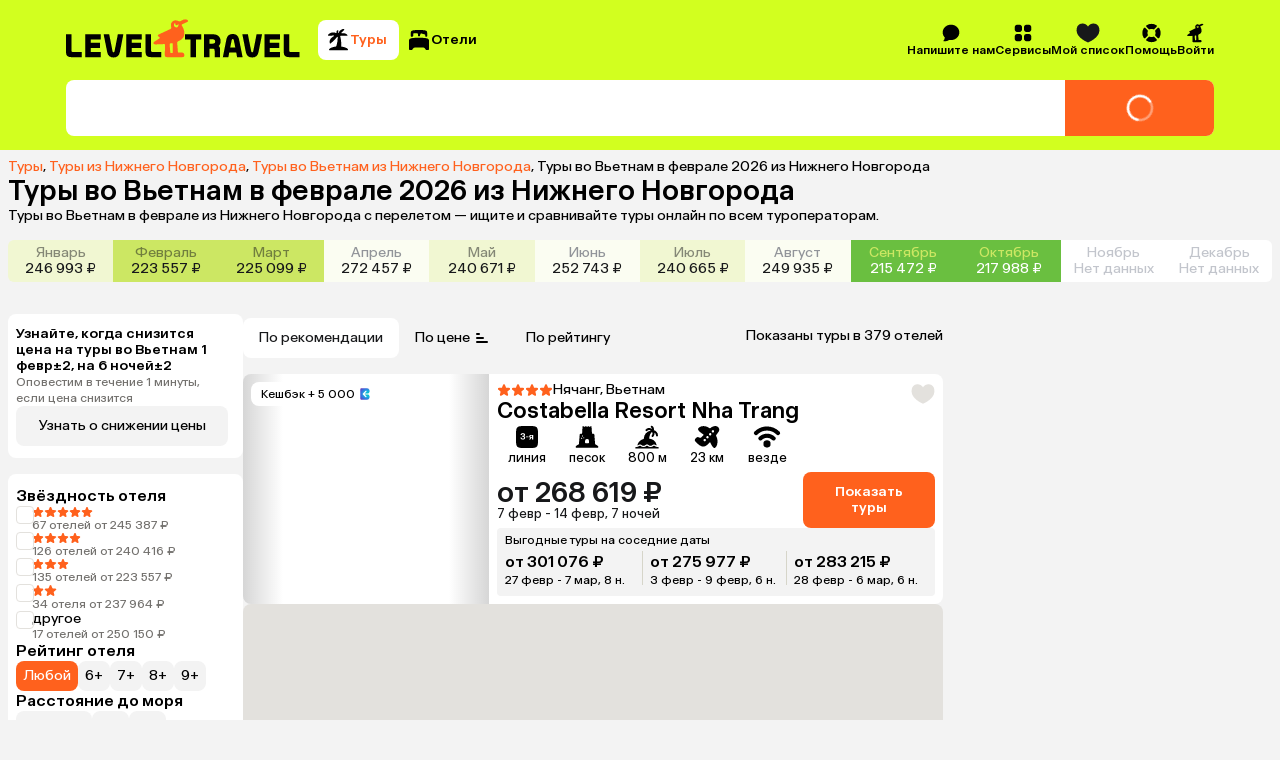

--- FILE ---
content_type: text/css
request_url: https://assets.cdn.level.travel/assets/next/prod/_next/static/css/07d40c720665c185.css
body_size: 7028
content:
.WishlistSorting_container__ylcV5{display:flex;flex-direction:column;gap:.5em}.WishlistSorting_label__mXfE_{font-size:1rem;line-height:1.25rem}.WishlistSorting_sortingOption__kJzip{display:flex;align-items:center;align-self:stretch;justify-content:space-between;padding:1em .5em}.WishlistSorting_title___yvXd{padding:.5em .5em 0;font-weight:700;font-size:1.125rem;line-height:1.375rem}.ReviewsSortingDesktop_container__vNbn5{display:flex;margin-top:8px}.RadioButton_radio__Z8p_p{position:relative;width:1.5rem;height:1.5rem;flex-shrink:0;margin:0;-webkit-appearance:none;-moz-appearance:none;appearance:none;outline:none}.RadioButton_radio__Z8p_p:before{position:relative;display:block;width:100%;height:100%;border:.0625rem solid #919499;border-radius:50%;content:"";-o-object-fit:contain;object-fit:contain}.RadioButton_radio__Z8p_p:checked:before{border:none;background:var(--secondary);box-shadow:none}.RadioButton_radio__Z8p_p:checked:after{position:absolute;top:50%;left:50%;display:block;width:50%;height:50%;border-radius:50%;background:#fff;content:"";transform:translate(-50%,-50%)}.PaylatePromoIcon_label__GLMZb{padding:.125rem .375rem;border-radius:.5rem;background:var(--primary);font-size:.75rem;line-height:1rem}.TBankCreditTariffs_container__fnNu4{display:flex;flex-direction:column;gap:1rem}.TBankCreditTariffs_tariffsContainer__unbLq{display:flex;overflow:scroll hidden;justify-content:flex-start;gap:.5rem}@media (min-width:992px){.TBankCreditTariffs_tariffsContainer__unbLq{gap:.75rem}}.TBankCreditTariffs_tariffsContainer__unbLq::-webkit-scrollbar{display:none;-webkit-appearance:none;appearance:none}.TBankCreditTariffs_tariffsContainer__unbLq{-ms-overflow-style:none;scrollbar-width:none}.TBankCreditTariffs_tariff__Xxp8g{display:flex;width:8.25rem;min-width:8.25rem;height:6.25rem;flex-direction:column;padding:.5rem;border:.0625rem solid var(--grey-light);border-radius:var(--border-radius);background:var(--white);color:var(--grey-medium);cursor:pointer}@media (min-width:992px){.TBankCreditTariffs_tariff__Xxp8g{width:12rem;height:8rem;font-size:.875rem;line-height:1rem}}.TBankCreditTariffs_tariff__Xxp8g{font-size:.75rem;line-height:1rem}.TBankCreditTariffs_tariff__Xxp8g>div:last-child{margin-top:auto}.TBankCreditTariffs_activeTab__ryf2j{border-color:var(--secondary)}.TBankCreditTariffs_terms__waPcr{color:var(--black-base);font-weight:500;font-size:.875rem;line-height:1rem}@media (min-width:992px){.TBankCreditTariffs_terms__waPcr{font-size:1.125rem;line-height:1.375rem}}.DefaultAdditionals_container__Tzo74{display:flex;flex-direction:column;align-items:flex-start;color:var(--grey1);gap:1rem;font-size:.75rem;line-height:1rem;letter-spacing:normal}.DefaultAdditionals_container__Tzo74>button{font-size:.875rem;line-height:1rem}.DefaultAdditionals_oferta__TfaYe{display:-webkit-box;overflow:hidden;-webkit-box-orient:vertical;-webkit-line-clamp:4;text-overflow:ellipsis}.DefaultAdditionals_oferta__TfaYe a{color:var(--black);transition:color .15s linear}:is(.DefaultAdditionals_oferta__TfaYe a):hover{color:var(--secondary)}.DefaultAdditionals_oferta__TfaYe.DefaultAdditionals_expanded__h_tp5{-webkit-line-clamp:none;line-clamp:none}.DefaultAdditionals_withExpandButton__G_rMc{display:flex;flex-direction:column;gap:.5rem}.DefaultAdditionals_expandButton__cljlw{display:flex;align-items:center;cursor:pointer;gap:.125rem}.PaylateAdditionals_container__qmlpC{display:grid;align-items:start;grid-gap:.5rem;gap:.5rem;grid-template-columns:auto auto}.PaylateAdditionals_container__qmlpC>:last-child{padding:0}.PaylateAdditionals_mobileContainer__xeSvy{grid-template-columns:auto}.PaylateAdditionals_termsGrid__WgMlH{display:grid;align-items:center;grid-column-gap:1rem;-moz-column-gap:1rem;column-gap:1rem;grid-template-columns:min-content 12.5rem;grid-template-rows:min-content}@media (min-width:992px){.PaylateAdditionals_termsGrid__WgMlH{-moz-column-gap:2.5rem;column-gap:2.5rem}}.PaylateAdditionals_title__F3rJe{font-size:2.5rem;font-weight:500;line-height:2.875rem}.PaylateAdditionals_smallDetails__qpJMo{display:flex;width:18.813rem;flex-wrap:wrap;gap:.5rem;grid-row-start:2;font-size:.75rem;line-height:1rem;letter-spacing:normal}@media (min-width:992px){.PaylateAdditionals_smallDetails__qpJMo{width:20.375rem}}.PaylateAdditionals_smallDetails__qpJMo>a{width:100%}.PaylateAdditionals_infoDescription__kGjo6,.PaylateAdditionals_providedBy__2uCfA{color:var(--grey1)}.PaylateAdditionals_providedBy__2uCfA{width:10.625rem}.PaylateBNPL_deadline__iHX85{display:flex;align-items:center;justify-content:space-between;color:var(--grey1);font-size:.875rem;font-weight:400}.PaylateBNPL_tariff__54xOa{width:7.5rem;padding:1rem;border-radius:var(--border-radius);background:var(--white);cursor:pointer;font-size:.875rem;font-weight:500;line-height:1rem}.PaylateBNPL_container__ZhiVu{display:flex;flex-direction:column;gap:1rem}.PaylateBNPL_container__ZhiVu.PaylateBNPL_mobile__mNM1b .PaylateBNPL_deadline__iHX85{font-size:.75rem;line-height:.875rem}.PaylateBNPL_container__ZhiVu.PaylateBNPL_mobile__mNM1b{gap:.75rem}.PaylateBNPL_container__ZhiVu.PaylateBNPL_mobile__mNM1b .PaylateBNPL_tariff__54xOa{width:auto;min-width:5.9375rem;padding:.75rem .5rem}.PaylateBNPL_tariffs__B2wWi{display:flex;align-items:center;gap:.75rem}.PaylateBNPL_chosen__le7Zv{border:.0625rem solid var(--secondary)}.PaylateBNPL_line__BZ3_0{height:.125rem;align-self:stretch;background:var(--secondary)}.PaylateBNPL_todayAndLater__pIYiP{display:flex;align-items:center;gap:.75rem}.PaylateBNPL_withPrice__83Rt9{display:flex;flex-direction:column;padding-right:2rem;font-size:1.125rem;font-weight:500;gap:.25rem;line-height:1.375rem}.PaylateBNPL_paymentInfo__t9MGf{display:flex;flex-direction:column;gap:.5rem}.PaylateBNPL_paymentInfo__t9MGf.PaylateBNPL_next__6fULJ{flex:1 0}.PaylateBNPL_paymentInfo__t9MGf.PaylateBNPL_next__6fULJ .PaylateBNPL_line__BZ3_0{background:var(--grey3)}.PaylateBNPL_paymentInfo__t9MGf.PaylateBNPL_next__6fULJ .PaylateBNPL_withPrice__83Rt9{padding:0}.PaylateBNPL_overPayment__iq8Pg{color:var(--grey2);font-size:.75rem;line-height:.875rem}.PaymentCardForm_container__zBE1w{display:flex;flex-direction:column;gap:1rem}@media (min-width:992px){.PaymentCardForm_container__zBE1w{flex-direction:row}}.PaymentCardForm_cardContainer__p9g9F{display:flex;width:100%;max-width:20.375rem;height:11.25rem;flex-direction:column;flex-shrink:0;padding:.5rem;border-radius:var(--border-radius);background:var(--white);gap:1.37rem}@media (min-width:992px){.PaymentCardForm_cardContainer__p9g9F{width:20.375rem;height:12.5rem}}.PaymentCardForm_cardContainer__p9g9F{font-size:.875rem;line-height:1rem}.PaymentCardForm_payInfo__sQlZ_{display:flex;flex-direction:column;gap:.25rem}.PaymentCardForm_titleWithLogos__4DeGN{display:flex;width:100%;justify-content:space-between;font-weight:500}.PaymentCardForm_description__aUc3Y{color:var(--grey1);font-size:.75rem;line-height:1rem}.PaymentCardForm_inputs__BMoNv{display:grid;grid-gap:.25rem;gap:.25rem;grid-template-columns:4.6fr 1.5fr 1.2fr}@media (min-width:992px){.PaymentCardForm_inputs__BMoNv{gap:.25rem .5rem;grid-template-columns:11.25rem 4rem 3.125rem}}.PaymentCardForm_inputs__BMoNv input{padding:.75rem .5rem;text-overflow:ellipsis;font-size:1rem;line-height:1.25rem}:is(.PaymentCardForm_inputs__BMoNv input)::-moz-placeholder{color:var(--grey3)}:is(.PaymentCardForm_inputs__BMoNv input)::placeholder{color:var(--grey3)}@media (min-width:992px){.PaymentCardForm_inputs__BMoNv.PaymentCardForm_inputs__BMoNv input{padding:.75rem .75rem .75rem .5rem;text-overflow:clip;font-size:.875rem;line-height:1rem}}.PaymentCardForm_label__3NstF{color:var(--grey1);font-size:.75rem;line-height:1rem}.WishlistCardSkeletons_container__8j1eF{display:flex;height:6.375em;align-items:flex-start;border-radius:.5em;background:#fff;box-shadow:0 .125em .25em 0 hsla(51,13%,80%,.8);gap:.5em}.WishlistCardSkeletons_imageMock__sZDTv{width:4em;height:100%;border-radius:.5em 0 0 .5em;background:#e6e9ee}.WishlistCardSkeletons_mainInfo__hzW4o{display:flex;flex:1 0;flex-direction:column;align-items:flex-start;padding:.5em 0}.WishlistCardSkeletons_topPart__1POgR{display:flex;height:3.75em;flex-direction:column;align-items:flex-start;margin-bottom:.75em}.WishlistCardSkeletons_topLines__3pmv_{background-color:#dfe0e4}.WishlistCardSkeletons_topLines__3pmv_:not(:last-child){background-color:var(--grey-medium)}.WishlistCardSkeletons_topLines__3pmv_:first-child{width:9.25rem}.WishlistCardSkeletons_topLines__3pmv_:nth-child(2){width:10.625rem}.WishlistCardSkeletons_topLines__3pmv_:nth-child(3){width:5.625rem}.WishlistCardSkeletons_bottomLines__c9tTJ:first-child{width:8.75rem}.WishlistCardSkeletons_bottomLines__c9tTJ:nth-child(2){width:6.875rem}.WishlistCardSkeletons_hotelStars__cuifw{display:flex;margin-bottom:.5em;font-size:1rem;gap:.125em}.WishlistCardSkeletons_hotelStars__cuifw>svg{height:.75em}:is(.WishlistCardSkeletons_hotelStars__cuifw>svg)>path{fill:transparent;stroke:var(--grey-light)}.WishlistCardSkeletons_sticks__z9hx0{display:flex;flex-direction:column}.WishlistCardSkeletons_sticks__z9hx0 *+*{margin-top:.75em}.Flights_container__zGG9u{display:flex;max-width:100%;flex:1 1;flex-direction:column;gap:1rem}.FlightsProgressBar_container__Jn8G4{position:relative;width:100%;height:2.5rem;padding:.75rem;border-radius:.5rem;background-color:var(--white);color:var(--black);font-size:.875rem;line-height:1rem}.FlightsProgressBar_filler__Y0v9c{position:absolute;border-radius:.5rem;background-color:var(--lime,#d2ff1f);inset:0;transition:right .3s linear}.FlightsProgressBar_looking__j1pbl{position:relative}.FilterTabs_container__5Wtpf{display:flex;overflow:scroll;align-self:stretch;gap:.25rem}.FilterTabs_tab__BUHfo{width:-moz-max-content;width:max-content;flex-shrink:0;padding:.75rem 1rem;cursor:pointer;font-size:.875rem;line-height:1rem}.FilterTabs_tab__BUHfo span{color:var(--gray-2)}.FilterTabs_active__bpn3H{border-radius:.5rem;background-color:var(--white)}.FlightsBanners_bannersWrapper__v_l_L{display:flex;gap:1rem}.FlightsBanners_container__eYZac{position:relative;display:flex;width:100%;min-height:4.5rem;flex:1 1;align-items:center;justify-content:space-between;padding:0 1.25rem 0 1rem;border-radius:.5rem;background:var(--white);cursor:pointer;gap:1rem}@media (min-width:992px){.FlightsBanners_text__Oc9Hx{font-size:1.75rem;line-height:2.125rem}}.FlightsBanners_text__Oc9Hx{font-size:1.125rem;line-height:1.375rem;font-weight:500}.FlightsBanners_cross__INxeT{position:absolute;top:.5rem;right:.5rem;cursor:pointer}@media (min-width:992px){.FlightsBanners_modalText__CNeQr{width:43.75rem}}.FlightsBanners_modalText__CNeQr{font-size:1rem;line-height:1.25rem}.FlightsBanners_modalContainer__aQuwn{display:flex;flex-direction:column;row-gap:.5rem}@media (min-width:992px){.FlightsBanners_modalContainer__aQuwn{padding:1.5rem;row-gap:.25rem}}.FlightCard_container__UgS8z{position:relative;display:flex;flex-direction:column;padding:.5rem;border-radius:.5rem;background:var(--white);gap:.5rem}@media (min-width:992px){.FlightCard_container__UgS8z{display:grid;padding:1rem;grid-gap:1rem 1.5rem;gap:1rem 1.5rem;grid-template-columns:minmax(max-content,auto) minmax(15.625rem,max-content);grid-template-rows:auto min-content auto}}.FlightCard_back__Jl4kq,.FlightCard_nights__ZRjbZ,.FlightCard_to__Zs4Z8{grid-column:1/2}.FlightCard_nights__ZRjbZ{display:flex;align-items:center;color:#73716e;gap:.25rem;grid-row:2/3;font-size:.75rem;line-height:1rem}@media (min-width:992px){.FlightCard_nights__ZRjbZ{font-size:.875rem;line-height:1rem;margin-left:1.25rem}}.FlightCard_nights__ZRjbZ>span:last-child{width:auto}.FlightCard_separator__STRn8{flex-grow:1;background:#e3e1dd}.FlightCard_to__Zs4Z8{grid-row:1/2}.FlightCard_back__Jl4kq{grid-row:3/4}.FlightLabels_label__yOOhw{position:absolute;top:-.75rem;left:2.25rem;padding:.3125rem .625rem;border-radius:.5rem;font-size:.75rem;line-height:1rem}.FlightLabels_cheapest__msfb_{background:#d2ff1f}.FlightLabels_cheapestDirect__C25sZ{background:var(--secondary);color:var(--white)}.OneWayFlight_direction__EXjAC{position:absolute;left:-.5rem;display:none;height:100%;justify-content:center;aspect-ratio:1/1;color:#b3aea3;transform:rotate(-90deg) translate(0);font-size:.875rem;line-height:1rem}@media (min-width:992px){.OneWayFlight_direction__EXjAC{display:flex}}.OneWayFlight_container__5Gid3{position:relative;display:flex;flex-direction:column;gap:.5rem}@media (min-width:992px){.OneWayFlight_container__5Gid3{padding:0 1.25rem;gap:1rem}}.OneWayFlight_container__5Gid3 button{width:-moz-max-content;width:max-content}.OneWayFlight_timings__Z_7X5{display:flex;flex-wrap:wrap;gap:1rem}div.OneWayFlight_hide__05JKV>:not(:first-child){display:none}div.OneWayFlight_tooltip__Lpd9L{width:auto}.OneWayFlight_route__WOiYi{display:grid;margin-left:-1rem;grid-gap:.5rem;gap:.5rem;grid-template-columns:min-content min-content;grid-template-rows:min-content min-content}.OneWayFlight_airportDateTime__jG32B{display:flex;width:6.25rem;flex-direction:column;font-size:.875rem;line-height:1rem}.OneWayFlight_time___8gpG{font-size:1.375rem;line-height:1.625rem;font-weight:500}.OneWayFlight_airlineLogo__oxVvw{margin-left:0}@media (min-width:992px){.OneWayFlight_airlineLogo__oxVvw{margin-left:auto}}.OneWayFlight_mobileAirlines__oU4d3{display:flex;align-items:center;margin-left:-.5rem;color:#73716e;font-size:.75rem;line-height:1rem}@media (min-width:992px){.OneWayFlight_mobileAirlines__oU4d3{display:none}}.OneWayFlight_plane__dHL7q{grid-column:1/2;grid-row:2/3}.OneWayFlight_duration__BsicX{width:-moz-max-content;width:max-content;margin:0 auto;color:#73716e;grid-column:2/3;grid-row:1/2;font-size:.75rem;line-height:1rem}.OneWayFlight_routeIcon__UI1EP{grid-column:2/3;grid-row:2/3}@media (min-width:992px){.OneWayFlight_mobile__YEURV{display:none}}.OneWayFlight_desktop__cxiPZ{display:none}@media (min-width:992px){.OneWayFlight_desktop__cxiPZ{display:block}}.Luggage_container__Dusj4{position:relative;z-index:1;display:flex;gap:.5rem;font-size:.75rem;line-height:1rem}.Luggage_container__Dusj4,.Luggage_tooltip__Wcj5Q{width:-moz-max-content;width:max-content}.LuggagePresence_noLuggage__QwBNt path{fill:#b3aea3}.LuggagePresence_noLuggage__QwBNt{color:#b3aea3}.LuggagePresence_luggageItem__masBY{display:flex;align-items:center;gap:.12rem}.LuggageTooltip_container__OJ0gD{display:grid;align-items:center;grid-gap:.5rem;gap:.5rem;grid-template-columns:auto auto;grid-template-rows:auto auto;white-space:normal;font-size:.75rem;line-height:1rem}.TransitionTooltip_tooltipContainer__0oS06{display:flex;flex-direction:column;gap:.25rem;font-size:.875rem;line-height:1rem}.TransitionTooltip_tooltipTitle__zfBl4{font-weight:500}.TransitionTooltip_transitionDetails__2jlNM{display:flex;gap:.25rem}.FlightFeatures_container__d3zOf{display:flex;flex-wrap:wrap;color:#73716e;gap:.25rem .5rem;font-size:.75rem;line-height:1rem}@media (min-width:992px){.FlightFeatures_container__d3zOf{font-size:.875rem;line-height:1rem;gap:1rem}}.FlightFeatures_withIcon__RqtYW{display:flex;align-items:center;cursor:pointer;gap:.25rem}.FlightFeatures_moon__P8wGo{width:1rem;height:1rem;fill:#73716e}.FlightFeatures_moon__P8wGo>path{stroke:#73716e}.FlightFeatures_plane__7LVr8 path{fill:#73716e}.ChangableFlight_container__69h5M{position:relative;display:flex;align-items:center;justify-content:center;grid-column:1/2;grid-row:1/4}.ChangableFlight_container__69h5M>:first-child{position:absolute;inset:0}.ChangableFlight_warning__B6uMo{position:relative;z-index:2;display:flex;width:17.5rem;flex-direction:column;align-items:center;justify-content:center;padding:.75rem;border-radius:.5rem;background:#f3f3f3;gap:.125rem;text-align:center}.ChangableFlight_warning__B6uMo>button{color:var(--secondary)}.ChangableFlight_warning__B6uMo{font-size:.875rem;line-height:1rem}.ChangableFlight_title__h_zfj{font-size:1rem;line-height:1.25rem;font-weight:500}.FlightSkeleton_container__MsyRu>span{display:flex;width:-webkit-fill-available;width:-moz-available;width:stretch;align-items:center;justify-content:center}.FlightSkeleton_container__MsyRu{color:#b3aea3}.OneWayFlightSkeleton_routeIcon__jCvJB circle,.OneWayFlightSkeleton_routeIcon__jCvJB path{stroke:#e3e1dd}.OneWayFlightSkeleton_short__tpUdi{display:block}@media (min-width:992px){.OneWayFlightSkeleton_short__tpUdi{display:none}}.OneWayFlightSkeleton_long__m55BL{display:none}@media (min-width:992px){.OneWayFlightSkeleton_long__m55BL{display:block}}.OneWayFlightSkeleton_features__6k0cl{display:inline-flex;align-items:center;gap:.25rem;font-size:.75rem;line-height:1rem}.OneWayFlightSkeleton_plane__7QwP4 path{fill:#b3aea3}.OneWayFlightSkeleton_skeletonTimings__c1wCk{display:flex;flex-direction:column;margin-top:.75rem;gap:1.25rem}.OneWayFlightSkeleton_skeletonTimings__c1wCk .OneWayFlightSkeleton_time__QOFzC{width:4rem}.OneWayFlightSkeleton_skeletonTimings__c1wCk .OneWayFlightSkeleton_airport__9uKL0{width:.5rem}.FlightSidePanelSkeleton_container__B3Z2d{display:flex;flex-direction:column;padding:1rem .5rem .5rem;border-radius:.5rem;margin-top:auto;background:#f3f3f3;gap:1.67rem;grid-column:2/3;grid-row:1/4}.FlightSidePanelSkeleton_container__B3Z2d button:disabled{background:#e3e1dd}.FlightSidePanelSkeleton_sticks__kuZ9w{display:flex;flex-direction:column;gap:1rem}:is(.FlightSidePanelSkeleton_sticks__kuZ9w>span):first-child,:is(.FlightSidePanelSkeleton_sticks__kuZ9w>span):nth-child(3){width:7.5rem}:is(.FlightSidePanelSkeleton_sticks__kuZ9w>span):nth-child(4){width:11.75rem}.FlightSidePanelSkeleton_rotated__w10PN{display:flex;margin:.7rem 0}.FlightSidePanelSkeleton_rotated__w10PN>span{width:1.4142rem;transform:rotate(135deg)}:is(.FlightSidePanelSkeleton_rotated__w10PN>span)+:is(.FlightSidePanelSkeleton_rotated__w10PN>span){margin-left:-.7rem}.FlightSidePanel_container__3Hi7r{display:flex;flex-direction:column;gap:.5rem;grid-column:2/3;grid-row:1/4;font-size:.875rem;line-height:1rem}.FlightSidePanel_blockWrapper__BbDuX{display:flex;flex-direction:column;padding:.75rem;border-radius:.5rem;background:#f3f3f3;gap:.75rem}.FlightSidePanel_blockWrapper__BbDuX:first-child{align-items:center;cursor:pointer}.FlightSidePanel_priceAndCashback__wk9Yf{display:flex;gap:1rem}.FlightSidePanel_fullPrice__Cy_8b{font-size:1.375rem;line-height:1.625rem;font-weight:500}.FlightSidePanel_availability__JKgnD{margin:0 auto}.FlightSidePanel_highlighted__tFvIm{font-weight:500}.LuggageDetails_container___QWCO{display:flex;flex-direction:column;gap:.5rem;font-size:.875rem;line-height:1rem;white-space:normal}.TransferAndInsurance_additionals__rvY9x{display:flex;flex-direction:column;gap:.25rem}.TransferAndInsurance_highlighted__CZBH5{font-weight:500}.TransferAndInsurance_includedList__YAgRg{display:grid;justify-content:start;grid-gap:.25rem;gap:.25rem;grid-template-columns:auto auto}.TransferAndInsurance_excluded__iWEoq{color:var(--secondary)}.FiltersPopup_stickyButton__7mRO_{position:sticky;right:auto;bottom:.5rem;left:auto}@media (min-width:992px){.FiltersPopup_stickyButton__7mRO_{display:none}}.FiltersPopup_hidePanel__0iB84{color:var(--secondary);text-align:right}.FiltersPopup_buttonContainer__eTh_T{display:flex;height:100%;flex-direction:column;align-items:center;justify-content:space-between;padding:.5rem .75rem;border-radius:var(--border-radius);background-color:var(--white);box-shadow:0 .25rem .5rem 0 rgb(0 0 0/6%),0 0 0 .0625rem hsla(0,0%,42%,.08)}.FiltersPopup_fullPageModalContent__j9yRS{display:flex;min-height:100%;flex-direction:column;padding:1rem .5rem;gap:1rem}.FiltersPopup_fullPageModalContent__j9yRS .FiltersPopup_topSection__EyzRY{display:flex;justify-content:flex-end}.PriceFilter_resetFilterItem__yQzAU.PriceFilter_resetFilterItem__yQzAU{padding:.375em .625em .375em .75em;gap:.25em;font-size:.875rem;line-height:1rem}.PriceFilter_deleteIcon__hMjTX{height:1em}.PriceFilter_deleteIcon__hMjTX>path{fill:var(--grey-1)}.PriceFilter_container__YWl8U{position:relative;display:flex;height:7em;flex-direction:column;gap:.5em}.PriceFilter_mobileContainer__qpXqv{height:100%}.PriceFilter_heading__gQOu8{font-size:1.125rem;font-weight:500;line-height:1.25rem}@media (min-width:992px){.PriceFilter_heading__gQOu8{font-size:1rem;line-height:1.25rem}}.PriceFilter_refreshIcon__nVaKZ{position:absolute;right:0;height:1.313em;cursor:pointer}.PriceFilter_refreshIcon__nVaKZ>path{fill:#73716e}.PriceFilter_mobileRefreshIcon__xuNa_{height:1.125em}.PriceFilter_inputContainer__ZLmLA{display:flex;flex-shrink:0;gap:.25em}.PriceFilter_inputItem__zcuUg{position:relative}.PriceFilter_inputItem__zcuUg,.PriceFilter_inputItem__zcuUg .PriceFilter_inputItem__zcuUg{font-size:.875rem;line-height:1rem}.PriceFilter_mobileInputItem__yaPhk{flex-grow:1;font-size:1rem;line-height:1.25rem}.PriceFilter_mobileInputItem__yaPhk .PriceFilter_input__tIvHn{font-size:1rem;line-height:1.25rem}.PriceFilter_input__tIvHn{height:2.438rem;padding:.5rem 1.25rem .5rem 1.563rem;text-align:right}.PriceFilter_leftLabel__JI0BD{left:.5em}.PriceFilter_leftLabel__JI0BD,.PriceFilter_rightLabel__CwUOB{position:absolute;z-index:1;top:50%;pointer-events:none;transform:translateY(-50%)}.PriceFilter_rightLabel__CwUOB{right:.5em}.PriceFilter_disabled__XgXAy{opacity:var(--disabled-opacity)}.PriceSegmentFilter_container__2HYy9{display:flex;height:100%;flex-wrap:nowrap;align-items:flex-end;gap:4px}.PriceSegmentFilter_button__zYTKU{position:relative;min-width:0;flex-grow:1;flex-shrink:0}.PriceSegmentFilter_button__zYTKU:after{position:absolute;bottom:0;left:0;width:100%;height:100%;border-radius:var(--border-radius);background:var(--grey3);content:"";transform:scaleY(-1)}.PriceSegmentFilter_button__zYTKU:hover:after{background:var(--grey2)}.PriceSegmentFilter_selected__YbmuQ:after,.PriceSegmentFilter_selected__YbmuQ:hover:after{background:var(--secondary)}.PriceSegmentFilter_disabled__jEVez:after{opacity:var(--disabled-opacity)}.NoFilteredPrice_resetFilterItem__qBhYf.NoFilteredPrice_resetFilterItem__qBhYf{padding:.375rem .625rem .375rem .75rem;gap:.25rem;text-align:start;font-size:.875rem;line-height:1rem}.NoFilteredPrice_deleteIcon__E0JHh{height:1rem}.NoFilteredPrice_deleteIcon__E0JHh>path{fill:var(--grey-1)}.NoFilteredPrice_disabled___Qdtq{cursor:not-allowed;opacity:.6}.NoFilteredPrice_strikethrough__w00po{text-decoration:line-through}.MobileHotelNameFilterName_container__TpaWE{display:flex;flex-direction:column;gap:.5rem}.MobileHotelNameFilterName_heading__VTEWa{display:flex;font-size:1.125rem;font-weight:500;gap:.25rem;line-height:1.25rem}@media (min-width:992px){.MobileHotelNameFilterName_heading__VTEWa{font-size:1rem;line-height:1.25rem}}.MobileHotelNameFilterName_fakeInput__U44bm,.MobileHotelNameFilterName_input__4pKeJ{position:relative;display:flex;align-items:center;border:.0625rem solid var(--grey2);border-radius:var(--border-radius);gap:.5rem}.MobileHotelNameFilterName_fakeInput__U44bm{padding:.75rem 2.25rem}.MobileHotelNameFilterName_magnifierIcon__k5Rtf{position:absolute;z-index:1;left:.5rem;width:1.25rem;height:1.25rem}.MobileHotelNameFilterName_magnifierIcon__k5Rtf path{fill:var(--grey2)}.MobileHotelNameFilterName_magnifierIconActive__HHISC path{fill:var(--black)}.MobileHotelNameFilterName_placeholder__CjfvJ{color:var(--grey2)}.MobileHotelNameFilterName_innerInput__RMZyF.MobileHotelNameFilterName_innerInput__RMZyF{padding:.75rem 2.25rem;border:none;color:var(--black);font-size:1rem;line-height:1.25rem;outline:none}.MobileHotelNameFilterName_innerInput__RMZyF.MobileHotelNameFilterName_innerInput__RMZyF:-moz-placeholder-shown{color:var(--grey2)}.MobileHotelNameFilterName_innerInput__RMZyF.MobileHotelNameFilterName_innerInput__RMZyF:placeholder-shown{color:var(--grey2)}.MobileHotelNameFilterName_closeIcon__s66Ci{position:absolute;right:.5rem;width:1.25rem;height:1.25rem}.MobileHotelNameFilterName_hotelsNumber__7xSfq.MobileHotelNameFilterName_hotelsNumber__7xSfq{text-align:start}.MobileHotelNameFilterName_hotelListContainer__UEHeA{max-height:100%}.MobileHotelNameFilterName_searchPlaceholder__t7mVJ{margin-top:2.5rem;color:var(--grey2);font-size:1rem;font-style:normal;font-weight:400;line-height:1.25rem;text-align:center}.MobileHotelNameFilterName_topBar__FcBya{position:sticky;z-index:3;top:0;display:flex;flex-direction:column;padding:1rem 0;background:var(--white);gap:1rem}.MobileHotelNameFilterName_topSection__wVzCs{display:flex;justify-content:flex-end}.MobileHotelNameFilterName_cancelButton__rOh1a{color:var(--secondary);cursor:pointer;font-size:1rem}.MobileHotelNameFilterName_modal__RnExU.MobileHotelNameFilterName_modal__RnExU{padding:0 .5rem 1rem}.MobileHotelNameFilterName_emptySearch__uwu9d{display:flex;flex-direction:column;gap:.25rem;text-align:center}.MobileHotelNameFilterName_emptySearchTitle__wWjYg{font-size:1rem;font-style:normal;font-weight:500;line-height:1.25rem}.MobileHotelNameFilterName_emptySearchDescription__Pkuv6{font-size:.875rem;font-style:normal;font-weight:400;line-height:1rem}.SearchModal_container__P3KyN{display:flex;flex-direction:column;gap:.5rem}.SearchModal_heading__8sAjC{display:flex;font-size:1.125rem;font-weight:500;gap:.25rem;line-height:1.25rem}@media (min-width:992px){.SearchModal_heading__8sAjC{font-size:1rem;line-height:1.25rem}}.SearchModal_fakeInput__Fk8Rt,.SearchModal_input__cWFTj{position:relative;display:flex;align-items:center;border:.0625rem solid var(--grey2);border-radius:var(--border-radius);gap:.5rem}.SearchModal_fakeInput__Fk8Rt{padding:.75rem 2.25rem}.SearchModal_magnifierIcon__JowHm{position:absolute;z-index:1;left:.5rem;width:1.25rem;height:1.25rem}.SearchModal_magnifierIcon__JowHm path{fill:var(--grey2)}.SearchModal_magnifierIconActive__WZmVb path{fill:var(--black)}.SearchModal_placeholder__KEJSD{color:var(--grey2)}.SearchModal_innerInput___uXlS.SearchModal_innerInput___uXlS{padding:.75rem 2.25rem;border:none;color:var(--black);font-size:1rem;line-height:1.25rem;outline:none}.SearchModal_innerInput___uXlS.SearchModal_innerInput___uXlS:-moz-placeholder-shown{color:var(--grey2)}.SearchModal_innerInput___uXlS.SearchModal_innerInput___uXlS:placeholder-shown{color:var(--grey2)}.SearchModal_closeIcon__ExUYL,.SearchModal_loader__x3CfX{position:absolute;right:.5rem;width:1.25rem;height:1.25rem}.SearchModal_loader__x3CfX path{fill:var(--black)}.SearchModal_hotelsNumber__1DQrj.SearchModal_hotelsNumber__1DQrj{text-align:start}.SearchModal_hotelListContainer__12mZK{max-height:100%}.SearchModal_searchPlaceholder__iOSpg{margin-top:2.5rem;color:var(--grey2);font-size:1rem;font-style:normal;font-weight:400;line-height:1.25rem;text-align:center}.SearchModal_topBar__x_uuN{position:sticky;z-index:3;top:0;display:flex;flex-direction:column;padding-top:1rem;padding-bottom:1rem;background:var(--white);gap:1rem}.SearchModal_topSection__7BJdL{display:flex;justify-content:flex-end}.SearchModal_cancelButton__d0Cby{color:var(--secondary);cursor:pointer;font-size:1rem}.SearchModal_modal__yDhwY.SearchModal_modal__yDhwY{padding:0 .5rem 1rem}.SearchModal_emptySearch__JXV5s{display:flex;flex-direction:column;gap:.25rem;text-align:center}.SearchModal_emptySearchTitle__sVAQJ{font-size:1rem;font-style:normal;font-weight:500;line-height:1.25rem}.SearchModal_emptySearchDescription__QwGX9{font-size:.875rem;font-style:normal;font-weight:400;line-height:1rem}.FullscreenModal_overlay__dftIj{position:fixed;background-color:rgba(0,0,0,.4);inset:0;opacity:0;transition:opacity .25s ease-out}.FullscreenModal_overlay__dftIj[data-state=open]{opacity:1}.FullscreenModal_overlay__dftIj[data-state=closed]{opacity:0}.FullscreenModal_fullscreenModal__fEWHL{position:fixed;display:flex;overflow:hidden;width:100%;max-width:100%;box-sizing:border-box;flex-direction:column;background:var(--white);inset:0}.FullscreenModal_topSection__y6Kmk{display:flex;justify-content:flex-end}.FullscreenModal_cancelButton___BeoA{color:var(--secondary);cursor:pointer;font-size:1rem}.FullscreenModal_fullscreenModalContent__jGT6C{display:flex;flex:1 1;flex-direction:column;gap:1em;overflow-y:auto}.FullscreenModal_floatingSection__OML8N{position:fixed;bottom:0;left:0;width:100%;padding:1em}.FullscreenModal_submitButton__kQdMR{width:100%;margin:0 auto}.FullscreenModal_backButton__XBXBc{display:flex;align-items:center;font-size:1rem;gap:.25em;line-height:1.25em}.FullscreenModal_backArrow__HxWHn{height:1em}.FullscreenModal_backArrow__HxWHn path{fill:var(--secondary)}.FullscreenModal_backText__9M50j{color:var(--secondary)}.HotelsNumber_container__GRwTq{text-align:end;font-size:.875rem;line-height:1rem}.DefaultStep_container__454yZ{display:flex;flex-direction:column;gap:.5rem}.DefaultStep_text__R7hja{display:block;font-weight:500;font-size:.875rem;line-height:1rem}.DefaultStep_label__VmN6n{color:#73716e;font-size:.75rem;line-height:1rem}.DefaultStep_button__TwXO0{width:100%;padding:.75em;font-size:.875rem;line-height:1rem}.EditStep_container__7NuxR{display:flex;flex-direction:column;gap:1rem}@media (min-width:992px){.EditStep_container__7NuxR{gap:.5rem}}.EditStep_containerInner__u1GU6{display:flex;flex-direction:column;gap:8px}.EditStep_cancel__Y_pRT{display:flex;justify-content:start;padding:0;color:var(--secondary);font-size:1rem;line-height:1.25rem}.EditStep_header__blMzu{font-weight:500;font-size:.875rem;line-height:1rem}.EditStep_mobileHeader__lME6r{font-size:1.125rem;line-height:1.375rem}.EditStep_label__vTmbf{color:#73716e;font-size:1rem;line-height:1.25rem}@media (min-width:992px){.EditStep_label__vTmbf{font-size:.75rem;line-height:.875rem}}.EditStep_red__v5wdT{margin-top:.125rem;color:red;font-size:.875rem;line-height:1rem}@media (min-width:992px){.EditStep_red__v5wdT{font-size:.75rem;line-height:1rem}}.EditStep_containerInner__u1GU6 .EditStep_ratingButton__Rnr5v{padding:.6em}.EditStep_containerInner__u1GU6 .EditStep_input__4ITyM{padding:.75rem 1rem .75rem .75rem;font-size:.875rem;line-height:1rem}:is(.EditStep_containerInner__u1GU6 .EditStep_input__4ITyM):hover{border:1px solid #e3e1dd}.EditStep_containerInner__u1GU6 .EditStep_error__e26fX{border:1px solid #f7aa1b;background-color:#fffbe8}.EditStep_checkboxContainer__uqcr4{display:flex;gap:8px}.EditStep_mobileCheckboxContainer__74ftI{align-items:center}.EditStep_confirmationRequiredContainer__9MfEJ{display:flex;flex-direction:column;align-items:center;gap:.5rem;text-align:center}.EditStep_successIcon___stC7{display:inline-flex;width:3rem;min-width:.938em;height:3rem;min-height:.938em;align-items:center;justify-content:center;border-radius:100%;background-color:var(--primary);text-align:start}.EditStep_check__o_CTQ{width:2rem;height:2rem}.EditStep_check__o_CTQ>path{fill:#000}.EditStep_heading__EVDUv{font-weight:500;font-size:.875rem;line-height:1rem}.EditStep_mobileHeading__ybF0Q{font-size:1.125rem;line-height:1.375rem}.EditStep_emailAccept__mvbQc{display:inline;font-size:.813rem;white-space:break-spaces}.EditStep_mobileEmailAccept__D6AL2{font-size:1rem;line-height:1.25rem}.EditStep_loader__pKk3y{position:absolute;width:20px}.EditStep_loader__pKk3y>g{fill:var(--secondary)}.EditStep_textPending__dxLcn{visibility:hidden}.EditStep_returnButton__aEeas{width:100%}@media (min-width:992px){.EditStep_sendButton__QFkhq{font-size:.875rem;line-height:1rem}}.FiltersList_filterList___LEcf{display:flex;overflow:auto;max-height:21em;flex-direction:column;gap:.5em}.FiltersList_filterListMobile__kXV4M{overflow:visible;overflow:initial;max-height:none}.FiltersList_listItem__Nhfsf{display:flex;flex-direction:column;gap:.5em}.BooleanFilter_filterName__itgH4{font-size:1rem;font-weight:500;line-height:1.25rem}.BooleanFilter_filterNameMobile__HbanR{font-size:1.125rem;line-height:1.375rem}.BooleanFilter_option__wG4SF{display:flex;cursor:pointer;gap:.5em}.BooleanFilter_optionDisabled__O4im4{opacity:var(--disabled-opacity)}.BooleanFilter_optionInfo__WHc_2{display:flex;flex:1 1;flex-direction:column;gap:.13em}.BooleanFilter_optionText__8iFFT{font-size:.875rem;line-height:1.1429em}.BooleanFilter_optionTextMobile__SA86X{font-size:1rem;line-height:1.25rem}.BooleanFilter_optionCount__SEYUg{color:var(--grey1);font-size:.75rem;line-height:1.1667em}.BooleanFilter_optionPrice__yi_bV{font-size:.875rem;font-weight:500;line-height:1.1429em}.Testimonials_container__Wj2_U{display:flex;flex-direction:column;padding:1rem;border-radius:.5rem;background:var(--white);gap:1rem}.Testimonials_title__gpj2d{font-size:1.375rem;line-height:1.625rem}.Testimonials_loadMore__4Jw_u{width:-moz-max-content;width:max-content;padding:.75rem 1rem;border-radius:.5rem;background:var(--white,#fff)}.Testimonial_item__E7Z6Y{display:flex;gap:1rem}.Testimonial_avatar__9bL8C{border-radius:50%}.Testimonial_mobileAvatar__SEqe4{display:none}@media not all and (min-width:768px){.Testimonial_avatar__9bL8C{display:none}.Testimonial_mobileAvatar__SEqe4{display:block;border-radius:50%}.Testimonial_text__zN_QP{font-size:.75rem;line-height:1rem;padding:0}.Testimonial_titleContainer__xMjTJ{flex-direction:column;justify-content:center}}.Testimonial_content__ajivn{display:flex;flex-direction:column;gap:.5rem}.Testimonial_header__oxSFT{display:flex;gap:1rem}.Testimonial_titleContainer__xMjTJ{display:flex;gap:.25rem}.Testimonial_text__zN_QP{color:var(--black);font-size:.875rem;line-height:1rem}.Testimonial_title__Oqmqh{font-weight:500}.Testimonial_testimonial__dCKz8{-webkit-hyphens:auto;hyphens:auto}.Testimonial_addon__wQvWW{display:flex;align-items:center;gap:.4375rem}

--- FILE ---
content_type: text/css
request_url: https://assets.cdn.level.travel/assets/next/prod/_next/static/css/33d549107d733a86.css
body_size: 8781
content:
.ClientSettingsPageContent_sectionsContainer__z8cI6{display:flex;width:100%;flex-direction:column;gap:.75rem}.ClientSettingsPageContent_logoutButton__Dme9f{width:9.875rem;height:2.5rem;font-weight:500;font-size:.875rem;line-height:1rem}:is(.ClientSettingsPageContent_sectionsContainer__z8cI6 .ClientSettingsPageContent_logoutButton__Dme9f),:is(.ClientSettingsPageContent_sectionsContainer__z8cI6 .ClientSettingsPageContent_logoutButton__Dme9f) div{background-color:var(--grey3)}.ClientSettingsPageContent_logoutButtonMobile__cCDla{width:100%}.ProtectedRoute_container__qxh2x{display:flex;height:50vh;align-items:center;justify-content:center}.ProtectedRoute_containerMobile___BjSz{width:100%}.ProtectedRoute_loader__GjKEN{width:4rem;height:4rem}.ProtectedRoute_loader__GjKEN path{fill:var(--grey2)}.NpsError_container__hBlpP{display:flex;height:23.875rem;flex-direction:column;align-items:center;justify-content:center;padding:1.5em 0;font-size:1rem;gap:1em}@media (min-width:640px){.NpsError_container__hBlpP{min-width:39.5em;height:14.25em}}.NpsError_container__hBlpP>button{background:transparent}.NpsError_errorTitle__HWfxb{margin:0 1.5em;color:var(--black-base);font-weight:700;text-align:center;font-size:1.375rem;line-height:1.625rem}.NpsError_errorDescription__SfZYL{text-align:center;font-size:.875rem;line-height:1rem}.NpsError_button__8ybp2{height:2.5em;font-size:1rem}.HomepageHeader_homepageHeader__HNz3x{z-index:1;display:flex;width:100%;height:4.875rem;justify-content:center;padding:1.25rem 0;background-color:var(--primary);font-size:1rem}.HomepageHeader_giftHeader__D_ym_{background-color:var(--pink)}.HomepageHeader_homepageHeaderMobile__AGsDe{height:3.5625rem;padding:1.3125rem 1rem 0 1.3125rem}.HomepageHeader_homepageHeaderContent__2_I5V{display:flex;width:100%;max-width:var(--xl-screen);height:100%;align-items:flex-end;justify-content:space-between}.HomepageHeader_homepageHeaderLogo__KuL7O{height:100%}.Logo_blackLogo__tjkbZ g{fill:#000}.Logo_logoIcon__OAiz_{height:100%}.HeaderMenu_headerNav__Pxe5b{display:flex;height:100%;align-items:center;justify-content:flex-end}.HeaderSidebar_hamburger__JxHWP{width:24px;height:24px;padding:0;cursor:pointer}@media (min-width:992px){.HeaderSidebar_hamburger__JxHWP{padding:0}}.HeaderSidebar_defaultHamburger__EuK2r{width:1.5em;height:1.5em;cursor:pointer}.HeaderMenuList_headerMenuList__F9Ix3{display:flex;height:100%;align-items:center;font-weight:500;gap:20px}.HeaderMenuContactUs_headerMenuContactUs__VgctS:hover{color:var(--secondary)}:is(.HeaderMenuContactUs_headerMenuContactUs__VgctS:hover>div>div>svg)>path:first-child{fill:var(--secondary)}:is(.HeaderMenuContactUs_headerMenuContactUs__VgctS:hover>div>div>svg)>path:nth-child(2){stroke:var(--secondary)}.HeaderMenuItem_headerMenuItemWrapper__T0LER{position:relative;height:100%;line-height:14px}.HeaderMenuItem_headerMenuItem__B8hAJ{display:flex;height:100%;flex-direction:column;align-items:center;justify-content:space-between;cursor:pointer;font-size:12px;font-weight:500;line-height:14px}.HeaderMenuItem_iconWrapper__0kKhu{height:100%}.HeaderMenuItem_iconWrapperTitle__xeZJV{height:1.25rem}.HeaderMenuItem_iconWrapper__0kKhu svg{height:100%}.HeaderMenuItem_dropdown__uwG2h{position:absolute;z-index:4;top:100%;right:0;padding-top:8px;opacity:0;transform:translateY(-10px);transition:opacity .15s ease,transform .15s ease;visibility:hidden}.HeaderMenuItem_headerMenuItemWrapper__T0LER:hover .HeaderMenuItem_dropdown__uwG2h{opacity:1;transform:translateY(0);visibility:visible}.HeaderMenuService_headerMenuService__e7SJL:hover{color:var(--secondary)}:is(.HeaderMenuService_headerMenuService__e7SJL:hover>div>div>svg)>path:first-child{fill:var(--secondary)}:is(.HeaderMenuService_headerMenuService__e7SJL:hover>div>div>svg)>path:nth-child(2){stroke:var(--secondary)}.HeaderMenuDropdown_dropdown__04614{display:flex;flex-direction:column;padding:8px 0;border-radius:8px;background-color:var(--white);box-shadow:0 4px 8px 0 rgb(0 0 0/6%),0 0 0 1px hsla(0,0%,42%,.08);color:var(--black);white-space:nowrap}.HeaderMenuDropdown_dropdownItem__tsNWs{width:100%;padding:8px 12px}.HeaderMenuDropdown_dropdownItem__tsNWs:hover{background-color:var(--background)}.HeaderMenuDropdown_dropdownItemLink__PpneD{display:flex;width:100%;cursor:pointer;font-size:14px;font-weight:400;line-height:16px}.HeaderMenuWishlist_iconContainer__WoMA2{position:relative;height:100%}.HeaderMenuWishlist_icon__YhhCR:hover{color:var(--secondary)}:is(.HeaderMenuWishlist_icon__YhhCR:hover>div>div>svg)>path:first-child{fill:var(--secondary)}:is(.HeaderMenuWishlist_icon__YhhCR:hover>div>div>svg)>path:nth-child(2){stroke:var(--secondary)}.HeaderMenuWishlist_icon__YhhCR{cursor:pointer;fill:var(--black-base)}.HeaderMenuWishlist_itemsCount__MzcOe{position:absolute;top:-.3125rem;right:.7rem;display:flex;width:1rem;height:1rem;align-items:center;justify-content:center;border-radius:50%;background-color:var(--white);color:var(--black-base);font-size:.75rem;font-weight:700}.HeaderMenuHelp_headerMenuHelp__NZT1N:hover{color:var(--secondary)}:is(.HeaderMenuHelp_headerMenuHelp__NZT1N:hover>div>div>svg)>path:first-child{fill:var(--secondary)}:is(.HeaderMenuHelp_headerMenuHelp__NZT1N:hover>div>div>svg)>path:nth-child(2){stroke:var(--secondary)}.CashbackComponent_infoWrapper__ZrvSb{display:flex;align-items:center;justify-content:center;gap:2px;font-size:1rem;line-height:1.25rem}.CashbackComponent_score__uTbSx{font-size:1rem;line-height:1.25rem}.CashbackComponent_icon__f6pEk{display:flex;width:14px;height:14px;align-items:center;justify-content:center}.HeaderAvatarMenuItem_avatar__y3OYm{height:100%}.AvatarComponent_avatarImage__h4EX_{width:-moz-fit-content;width:fit-content;border-radius:20px;-o-object-fit:cover;object-fit:cover;-o-object-position:center;object-position:center}.HeaderMenuLogin_headerMenuLogin__62nPb:hover{color:var(--secondary)}:is(.HeaderMenuLogin_headerMenuLogin__62nPb:hover>div>div>svg)>path:first-child{fill:var(--secondary)}:is(.HeaderMenuLogin_headerMenuLogin__62nPb:hover>div>div>svg)>path:nth-child(2){stroke:var(--secondary)}.HeaderMenuLogin_modal__csj_g{position:fixed;z-index:9999;top:0;left:0;display:flex;width:100%;height:100%;align-items:center;justify-content:center;background-color:rgba(0,0,0,.5)}.HeaderMenuLogin_modalContent___vxaS{position:relative;z-index:10000;width:90%;max-width:400px;padding:20px;border-radius:8px;background:var(--white);text-align:center}.DefaultHeader_defaultHeader__Ed77s{position:sticky;z-index:5;top:0;display:flex;width:100%;height:4.875rem;justify-content:center;padding:0;background:var(--primary);font-size:1rem}.DefaultHeader_defaultHeaderContent__q_nVG{display:flex;width:100%;max-width:77.5rem;height:100%;align-items:center;justify-content:center;padding:.37rem 1rem;font-size:1rem}.DefaultHeader_defaultHeaderLogo__Yge30{height:100%;padding:.95rem 0;font-size:1rem}.DefaultHeader_defaultHeaderLogoMobile__yVLYf{height:100%}.DefaultHeader_defaultHeaderMenu__CSw4k{padding:.87rem 0}.HeaderSearchPreview_searchPreview__ihn2k{display:flex;min-width:0;height:100%;flex:1 1;flex-direction:column;margin:0 1.62em;font-size:.75rem;font-weight:500;gap:.3333em;line-height:1.1667em}.HeaderSearchPreview_searchPreviewMobile__2MV71{margin:0 1em 0 1.375em}.HeaderSearchPreview_searchFormPreview__c9S4M{display:flex;overflow:hidden;min-width:0;height:3.1666em;height:100%;align-items:center;padding:1em .6667em;border-radius:.6667em;background:var(--white);cursor:pointer;font-size:.75rem;font-weight:500;gap:.6667em;line-height:1.1667em}.HeaderSearchPreview_mobileSearchFormPreview__PieXM{flex-direction:column;padding:.3333em .6667em;gap:0}.HeaderSearchPreview_searchIcon__dwFgr{min-width:1.3333em;height:1.3333em}.HeaderSearchPreview_searchIcon__dwFgr path{fill:var(--black)}.HeaderSearchPreview_searchDetailsTextMobile__5DA43{overflow:hidden;min-width:0;max-width:100%;height:1.1667em;flex:1 1;flex-shrink:1;font-size:.75rem;font-weight:500;line-height:1.1667em;text-overflow:ellipsis;white-space:nowrap}.HeaderSearchPreview_searchDetailsMobile__vnIN5{overflow:hidden;width:100%;min-width:0;text-align:center;text-overflow:ellipsis;white-space:nowrap}.HeaderSearchPreview_searchDetailsTextBlock__zmc7Z{display:inline;overflow:hidden;width:100%;min-width:0;text-overflow:ellipsis;white-space:nowrap}.HeaderSearchPreview_searchDetailsDates__0B2H4,.HeaderSearchPreview_searchDetailsText__yDA4t{margin-right:.5em}.HeaderSearchPreview_defaultTextPreview__9_Kj9{padding:1em .6667em}.HeaderSearchPreview_defaultTextContainer__8P3V4{display:flex;align-items:center;gap:.5rem}.HeaderSearchPreview_defaultTextContainer__8P3V4>svg>path{fill:var(--grey2)}.HeaderSearchPreview_defaultText__sspJi{color:var(--grey2)}.HeaderPreviewTabs_tabsPreview__6BoED{display:flex}.HeaderPreviewTabs_tabPreview__NhM7f{padding:.4133em .6667em;border-radius:.5em;cursor:pointer;font-size:.75rem;font-style:normal;font-weight:500;line-height:1.1667em}.HeaderPreviewTabs_activeTabPreview__EkOKr{background:var(--white);color:var(--secondary)}.ExpandedHeader_expandedHeader__jFVbC{position:fixed;display:flex;width:100%;justify-content:center;animation:ExpandedHeader_slideDown__FipiQ .5s cubic-bezier(.32,.72,0,1);background:var(--primary);font-size:1rem}.ExpandedHeader_expandedHeaderContentWrapper__RWeWH{max-width:77.5rem;flex:1 1}.ExpandedHeader_expandedHeaderMobile__n7Enz{padding:0}.ExpandedHeader_expandedHeader__jFVbC.ExpandedHeader_visible__CFaaZ{animation:ExpandedHeader_slideIn__zwPhR .2s ease-out forwards}.ExpandedHeader_expandedHeader__jFVbC.ExpandedHeader_closing__pVTO_{animation:ExpandedHeader_slideOut__jMAWi .2s ease-in forwards}.ExpandedHeader_backdrop__V7oMX{position:fixed;animation:ExpandedHeader_fadeIn__KkOKT .5s cubic-bezier(.32,.72,0,1);-webkit-backdrop-filter:blur(.25rem);backdrop-filter:blur(.25rem);background:rgba(0,0,0,.4);inset:0}@keyframes ExpandedHeader_slideDown__FipiQ{0%{transform:translateY(-100%)}to{transform:translateY(0)}}@keyframes ExpandedHeader_fadeIn__KkOKT{0%{opacity:0}to{opacity:1}}.Loader_loader__bCYWF{animation:var(--loader-animation)}.ClientPageTitle_title__DwT4t{font-weight:500;text-align:start;font-size:1.75rem;line-height:2.125rem}.ClientPageTitle_titleMobile__74NDZ{font-size:1.375rem;line-height:1.625rem}.CashbackInfo_container__8wd6j{display:flex;width:100%;flex:1 1;align-items:center;justify-content:space-between;padding:.75rem .75rem .75rem 1rem;border-radius:var(--border-radius);margin-top:.75rem;background:var(--white);font-weight:500}.CashbackInfo_containerMobile__3E3_S{padding:.5rem .5rem .5rem .75rem}.CashbackInfo_score___lRg4{font-size:1.375rem;line-height:1.625rem;display:flex;flex-wrap:wrap;gap:.1875rem}.CashbackInfo_scoreMobile__1gN32{font-size:1.125rem;line-height:1.375rem}.CashbackInfo_cashbackWrapper__YYMwo{display:flex;min-width:-moz-min-content;min-width:min-content;flex:1 1;align-items:center;gap:.1875rem}.CashbackInfo_button__9UhGf{font-size:.875rem;line-height:1rem;flex-shrink:0;white-space:nowrap}.CashbackInfo_cashbackWrapperMobile__T2vvm{gap:.125rem;font-size:1.125rem;line-height:1.375rem}.CashbackInfo_cashbackWrapperMobile__T2vvm svg{width:1.125rem;height:1.125rem}.Layout_pageContainer__y9zok{position:relative;display:flex;width:100%;min-width:auto;max-width:77.5rem;box-sizing:border-box;justify-content:center;padding:0 1rem 2.5rem;margin:1.5rem auto 0;gap:1.5rem}.Layout_pageContainerMobile__QC6Rm{width:auto;min-width:revert;flex-direction:column;justify-content:flex-start;padding:0;margin:.75rem .5rem;gap:.75rem}.Layout_pageContent__YyANT{display:flex;width:100%;max-width:54.75rem;flex:1 1;flex-direction:column}.Layout_pageContentMobile__4K20X{width:100%;align-items:flex-start}.ExpandedHeaderContent_expandedHeaderContent__nDaoo{flex-grow:1}.ExpandedHeaderContent_searchHeaderContent__wehUe{max-width:100%}.ExpandedHeaderContent_firstRow__9Ofuw{display:flex;min-width:100%;align-items:center;padding:1.1875rem 0}.ExpandedHeaderContent_firstRowMobile__9__k7{flex-direction:column;align-items:flex-start;padding:1.31rem .5rem .5rem;gap:1.5rem}.ExpandedHeaderContent_logo__EyJYi{min-width:14.76rem;height:100%;margin-right:1rem}.ExpandedHeaderContent_logoMobile__5XVDi{height:2.25rem;margin-left:.81rem}.ExpandedHeaderContent_searchTypeTabs__Ntm4W{flex:1 1}.ExpandedHeaderContent_secondRow__yN4b7{min-height:4.37rem;transition:all .25s ease-in-out}.ExpandedHeaderContent_secondRowMobilePackage__Ih4oD{overflow:hidden;min-height:27.25rem;max-height:27.25rem;padding:0 0 1.5rem}.ExpandedHeaderContent_secondRowMobileHotel__LO90U{overflow:hidden;min-height:21.75rem;max-height:21.75rem;padding:0 0 1.5rem}.CigarettePreview_loadingContainer__5wBja{display:block}.CigarettePreview_inputsWrapper__Wf2iZ{display:flex;overflow:hidden;height:100%;flex-direction:column;padding:.5rem .5rem 5.25rem;gap:1rem}.CigarettePreview_skeletonInput__p_i8i{height:3rem;border-radius:.5rem;animation:CigarettePreview_pulse__73NSt 1.5s ease-in-out infinite;background-color:var(--white)}.CigarettePreview_skeletonLabel__xJbp9{width:10.625rem;height:1rem;border-radius:.25rem;margin-bottom:.5rem;animation:CigarettePreview_pulse__73NSt 1.5s ease-in-out infinite;background:var(--grey3)}.CigarettePreview_row__k89a_{display:flex;gap:.5rem}.CigarettePreview_skeletonHalfInput__8Sz5R{height:3rem;border-radius:.625rem;animation:CigarettePreview_pulse__73NSt 1.5s ease-in-out infinite;background-color:var(--white)}.CigarettePreview_rowHalf__rL6jS{flex:1 1}.CigarettePreview_skeletonHalfLabel__PAkTu{width:4.375rem;height:1rem;border-radius:.25rem;margin-bottom:.5rem;animation:CigarettePreview_pulse__73NSt 1.5s ease-in-out infinite;background:var(--grey3)}.CigarettePreview_buttonContainer__0U7O6{position:absolute;bottom:0;width:100%;padding:1rem .5rem 1.5rem;background:var(--primary)}.CigarettePreview_skeletonButton__ejWH6{display:flex;width:100%;height:3rem;align-items:center;justify-content:center;border-radius:.5rem;background-color:var(--secondary)}.CigarettePreview_loader__UkEMT{height:2.25rem}@keyframes CigarettePreview_pulse__73NSt{0%{opacity:1}50%{opacity:.6}to{opacity:1}}.CigarettePreview_desktopInputsWrapper__7bW6d{display:block;display:flex;overflow:hidden;height:3.5rem;justify-content:flex-end;border-radius:var(--border-radius);background:var(--white);isolation:isolate}.CigarettePreview_desktopButtonContainer__I9yDO{display:flex;width:9.3125rem;align-items:center;justify-content:center;background:var(--secondary)}.CigarettePreview_desktopLoader__30bIw{width:2rem;height:2rem}.GiftHeaderInfo_container__KeAoz{padding:1.5rem 0 2.875rem;border-radius:0 0 1.5rem 1.5rem;background-color:var(--pink)}.GiftHeaderInfo_mobileContainer__4gEl6{padding:1.5rem .5rem}.GiftHeaderInfo_containerContent__SkJzm{width:100%;margin:0 auto}@media (min-width:768px){.GiftHeaderInfo_containerContent__SkJzm{max-width:var(--xl-screen)}}.GiftHeaderInfo_content__gOW6o{display:flex;justify-content:space-between;gap:6rem}.GiftHeaderInfo_headerContainer__Vl7Ya{display:flex;flex-direction:column;gap:1.5rem}.GiftHeaderInfo_mobileHeaderContainer__i_UlR{gap:.75rem}.GiftHeaderInfo_header__WBgmu{position:relative;display:flex;flex-direction:column;gap:1rem}.GiftHeaderInfo_mobileHeader__Kog5N{gap:.75rem}.GiftHeaderInfo_title__6oYBT{font-size:3.375rem;font-weight:500}.GiftHeaderInfo_mobileTitle__thacx{font-size:2.125rem;line-height:2.125rem}.GiftHeaderInfo_orange__57XEc{color:var(--secondary)}.GiftHeaderInfo_text__x0T_S{font-size:1.375rem;line-height:1.625rem}.GiftHeaderInfo_mobileText__xBl_7{font-size:1.125rem;line-height:1.375rem}.GiftHeaderInfo_button__J_z_x{width:-moz-fit-content;width:fit-content}.GiftHeaderInfo_imageContainer__XQwsG{position:relative}.GiftHeaderInfo_image__NMsRm{border-radius:var(--border-radius)}.GiftHeaderInfo_planeIcon__p6rZ0{position:absolute;top:0;left:-3.875rem}.GiftHeaderInfo_palmIcon__MrH_e{position:absolute;right:-2.5rem;bottom:-1.375rem;width:9.25rem;height:9.25rem}.GiftHeaderInfo_mobilePalmIcon__0JrqH{position:absolute;top:0;right:0;width:6.25rem;height:6.25rem}.GiftHeroBlock_container__aGRg6{display:flex;width:100%;flex-direction:column;margin:0 auto;gap:1.5rem}@media (min-width:768px){.GiftHeroBlock_container__aGRg6{max-width:var(--xl-screen)}}.GiftHeroBlock_mobileContainer__AaUkF{padding:0 .5rem;margin:0;gap:1rem}.GiftHeroBlock_title__z5KSI{color:var(--secondary);font-size:2.875rem;font-weight:500;line-height:3.25rem}.GiftHeroBlock_mobileTitle____U6j{max-width:20rem;font-size:2rem;line-height:2rem}.GiftHeroBlock_subTitle__jdyrA{font-weight:500;font-size:2.125rem;line-height:2.125rem}.GiftHeroBlock_mobileSubTitle__zdUim{max-width:20rem;font-size:1.625rem;line-height:1.625rem}.GiftHeroBlock_heroItems__RMCc_{display:flex;gap:1.5rem}.GiftHeroBlock_mobileHeroItems__dq_7H{flex-direction:column;gap:.5rem}.GiftHeroItem_container__pfo6w{display:flex;width:100%;flex-direction:column;padding:1.25rem 3rem 1.25rem 1.25rem;border-radius:var(--border-radius);background-color:var(--white);gap:.75rem}.GiftHeroItem_mobileContainer__lLNIO{flex-direction:row;padding:.75rem}.GiftHeroItem_header__E3jTd{display:flex;flex-direction:column;gap:.25rem;font-size:1.125rem;line-height:1.375rem}.GiftHeroItem_title__IHvVN{font-weight:500}.GiftPage_container__y44Po{display:flex;flex-direction:column;margin-bottom:2.5rem;gap:2.5rem}.GiftPage_mobileContainer__pEmu8{gap:1.5rem}.GiftPage_formWithContactsContainer__WTmJz{display:flex;flex-direction:column;margin:0 auto;gap:1.5rem}.SimilarLoader_container__WqMU2{display:flex;width:22.5rem;flex-direction:column;align-items:center;justify-content:center;padding:1.5rem;gap:1rem;text-align:center;font-size:1rem;line-height:1.25rem}.SimilarLoader_title__C5BTx{font-size:1.375rem;line-height:1.625rem;font-weight:500}.AuthCheckoutController_container__rhM1g{position:relative;border-radius:var(--border-radius);background-color:var(--white)}.AuthCheckoutController_container__rhM1g>*{width:22.5rem!important;margin:0 auto!important}.AuthCheckoutController_withTitle__KvO7y{display:flex;flex-direction:column;gap:.5rem}.AuthCheckoutController_title__D2sD6{font-size:1.375rem;font-weight:500;line-height:1.625rem}.AuthCheckoutController_registration__h4AGH>*{width:100%!important}.ClientInfo_container__T_9su{display:flex;align-items:stretch;align-self:stretch;justify-content:space-between;padding:1rem;border-radius:var(--border-radius);background:var(--white);font-size:.875rem}.ClientInfo_container__T_9su.ClientInfo_mobile__g8B1I{flex-direction:column;gap:.75rem}.ClientInfo_title__lryop{display:block;color:var(--grey1)}.ClientInfo_title__lryop.ClientInfo_mobile__g8B1I{width:6.875rem}.ClientInfo_infoBlock__R1zRO.ClientInfo_mobile__g8B1I{display:flex}.DestinationSwiper_destinationsHeader__dh3GY{position:relative;display:flex;align-items:center;margin-bottom:.75rem;font-size:1.75rem;font-weight:500;line-height:2.125rem}@media (min-width:640px){.DestinationSwiper_destinationsHeader__dh3GY{margin-bottom:.75rem;font-size:2.5rem;font-weight:500}}.DestinationSwiper_icon__oXTFj{width:2.25rem;height:2.25rem;align-self:flex-start}@media (min-width:640px){.DestinationSwiper_icon__oXTFj{width:3.375rem;height:3.375rem}}.DestinationSwiper_mobileSwiper__ZqvXd{margin:0 -.5rem}.DestinationSwiper_mobileSwiper__ZqvXd .swiperWrapper{padding:0 .5rem}.DestinationSwiper_mobileSwiper__ZqvXd .swiperTrack{gap:.5rem}.DestinationSwiper_cardTop__4YNvQ{position:relative}.DestinationSwiper_skeletonHeader__L4mIt{width:15.625rem;height:2.875rem;border-radius:var(--border-radius);margin-bottom:.75rem;animation:var(--skeleton-animation);background-color:#e0e0e0}.DestinationSlideSkeleton_skeletonSlide__wpXEL{display:flex;width:240px;height:280px;align-items:flex-end;padding:8px;border-radius:4px;margin-bottom:40px;animation:DestinationSlideSkeleton_skeletonLoading__ddzd_ 1.5s infinite;background-color:var(--grey3)}@media (min-width:992px){.DestinationSlideSkeleton_skeletonSlide__wpXEL{width:284px;height:392px}}.DestinationSlideSkeleton_regionContainerSkeleton__d5zEo{display:flex;overflow:hidden;height:124px;flex-wrap:wrap;align-content:flex-start;gap:2px}.DestinationSlideSkeleton_regionSkeleton__JNZMA{width:90px;height:40px;border-radius:11px;animation:DestinationSlideSkeleton_skeletonLoading__ddzd_ 1.5s infinite;background:#fff}@keyframes DestinationSlideSkeleton_skeletonLoading__ddzd_{0%{opacity:.75}50%{opacity:1}to{opacity:.75}}.DestinationSlide_destinationSlide__f0uoF{position:relative;display:flex;overflow:hidden;width:236px;height:318px;flex-direction:column;padding:8px;border-radius:8px;background:var(--white)}@media (min-width:640px){.DestinationSlide_destinationSlide__f0uoF{width:284px;height:392px}}.DestinationSlide_destinationImageContainer__kF_wx{position:relative;width:100%;height:126px}@media (min-width:640px){.DestinationSlide_destinationImageContainer__kF_wx{height:160px}}.DestinationSlide_destinationImage__Jhhpi{width:100%;height:126px;border-radius:8px;-o-object-fit:cover;object-fit:cover}@media (min-width:640px){.DestinationSlide_destinationImage__Jhhpi{height:160px}}.DestinationSlide_destinationSlideLink__UB09A{position:absolute;z-index:1;bottom:0;left:0;width:100%;height:100%}.DestinationSlide_destinationSlideHeaderSection__35Zns{position:absolute;display:flex;flex-direction:column;padding:8px;gap:2px}@media (min-width:640px){.DestinationSlide_destinationSlideHeaderSection__35Zns{padding:12px}}.DestinationSlide_destinationSlideHeader__ta6ip{color:var(--black);font-size:16px;font-weight:500;line-height:20px}@media (min-width:640px){.DestinationSlide_destinationSlideHeader__ta6ip{font-size:18px;line-height:22px}}.DestinationSlide_destinationSlidePrice__k_m2v{color:var(--black);font-size:16px;font-weight:500;line-height:20px}@media (min-width:640px){.DestinationSlide_destinationSlidePrice__k_m2v{font-size:18px;line-height:22px}}.DestinationSlide_destinationSlideTourDetails__HCvlD{margin-top:8px;color:var(--black);font-size:16px;font-weight:500;line-height:20px}@media (min-width:640px){.DestinationSlide_destinationSlideTourDetails__HCvlD{margin-top:12px;font-size:18px}}.DestinationSlide_destinationRegions__XyOB4{display:flex;flex-wrap:wrap;margin-top:8px;gap:4px}@media (min-width:640px){.DestinationSlide_destinationRegions__XyOB4{margin-top:12px;gap:8px}}.DestinationSlide_destinationRegion__xL4Ni{display:flex;flex-direction:column;align-items:flex-start;padding:7px 12px;border-radius:8px;background:var(--background)}@media (min-width:640px){.DestinationSlide_destinationRegion__xL4Ni{padding:8px 12px}}.DestinationSlide_destinationRegionName__mwN7q{color:var(--black);font-size:12px;font-weight:500;line-height:18px}@media (min-width:640px){.DestinationSlide_destinationRegionName__mwN7q{margin-bottom:2px;font-size:14px}}.DestinationSlide_destinationRegionPrice__1WG8c{color:var(--black);font-size:12px;font-weight:400}@media (min-width:640px){.DestinationSlide_destinationRegionPrice__1WG8c{font-size:14px;line-height:16px}}.DestinationSlide_whiteOverlay__nhYlZ{position:absolute;right:0;bottom:0;left:0;height:8px;background:var(--white);pointer-events:none}.EarlyBookingSwiper_earlyBookingsHeader__8D75j{position:relative;display:flex;align-items:flex-start;margin-bottom:.75rem;font-size:1.75rem;font-weight:500;line-height:2.125rem}@media (min-width:640px){.EarlyBookingSwiper_earlyBookingsHeader__8D75j{align-items:center;margin-bottom:.75rem;font-size:2.5rem;font-weight:500}}.EarlyBookingSwiper_icon__OWad2{width:2.25rem;height:2.25rem;align-self:flex-start;margin-top:-5px}@media (min-width:640px){.EarlyBookingSwiper_icon__OWad2{width:3.375rem;height:3.375rem;margin-top:0}}.EarlyBookingSwiper_mobileSwiper__Hrei_{margin:0 -.5rem}.EarlyBookingSwiper_mobileSwiper__Hrei_ .swiperWrapper{padding:0 .5rem}.EarlyBookingSwiper_mobileSwiper__Hrei_ .swiperTrack{gap:.5rem}.EarlyBookingSwiper_cardTop__vyizE{position:relative}.EarlyBookingSwiper_skeletonHeader__1axmx{width:15.625rem;height:2.875rem;border-radius:var(--border-radius);margin-bottom:.75rem;animation:var(--skeleton-animation);background-color:#e0e0e0}.EarlyBookingSlideSkeleton_skeletonSlide__p9_sZ{display:flex;width:240px;height:280px;align-items:flex-end;padding:8px;border-radius:4px;margin-bottom:40px;animation:EarlyBookingSlideSkeleton_skeletonLoading__FEHCw 1.5s infinite;background-color:var(--grey3)}@media (min-width:992px){.EarlyBookingSlideSkeleton_skeletonSlide__p9_sZ{width:284px;height:392px}}.EarlyBookingSlideSkeleton_regionContainerSkeleton__wRdKW{display:flex;overflow:hidden;height:124px;flex-wrap:wrap;align-content:flex-start;gap:2px}.EarlyBookingSlideSkeleton_regionSkeleton__26xR6{width:90px;height:40px;border-radius:11px;animation:EarlyBookingSlideSkeleton_skeletonLoading__FEHCw 1.5s infinite;background:#fff}@keyframes EarlyBookingSlideSkeleton_skeletonLoading__FEHCw{0%{opacity:.75}50%{opacity:1}to{opacity:.75}}.EarlyBookingSlide_earlyBookingSlide__j77VQ{position:relative;display:flex;overflow:hidden;width:236px;height:318px;flex-direction:column;padding:7px;border-radius:8px;background:var(--white)}@media (min-width:640px){.EarlyBookingSlide_earlyBookingSlide__j77VQ{width:284px;height:392px;padding:8px}}.EarlyBookingSlide_earlyBookingImageContainer__MRn9k{position:relative;width:100%;height:126px}@media (min-width:640px){.EarlyBookingSlide_earlyBookingImageContainer__MRn9k{height:160px}}.EarlyBookingSlide_earlyBookingImage__v_6L0{width:100%;height:126px;border-radius:8px;-o-object-fit:cover;object-fit:cover}@media (min-width:640px){.EarlyBookingSlide_earlyBookingImage__v_6L0{height:160px}}.EarlyBookingSlide_earlyBookingSlideLink__A0hyY{position:absolute;z-index:1;bottom:0;left:0;width:100%;height:100%}.EarlyBookingSlide_earlyBookingSlideHeaderSection__aQJjW{position:absolute;display:flex;flex-direction:column;padding:8px;gap:8px}@media (min-width:640px){.EarlyBookingSlide_earlyBookingSlideHeaderSection__aQJjW{padding:12px}}.EarlyBookingSlide_earlyBookingSlideHeader__rsbtm{color:var(--black);font-size:16px;font-weight:500}@media (min-width:640px){.EarlyBookingSlide_earlyBookingSlideHeader__rsbtm{font-size:18px}}.EarlyBookingSlide_earlyBookingSlidePrice__DnmyU{color:var(--black);font-size:16px}@media (min-width:640px){.EarlyBookingSlide_earlyBookingSlidePrice__DnmyU{font-size:18px}}.EarlyBookingSlide_earlyBookingSlideTourDetails__zR3lo{margin-top:10px;color:var(--black);font-size:16px;font-weight:500}@media (min-width:640px){.EarlyBookingSlide_earlyBookingSlideTourDetails__zR3lo{margin-top:12px;font-size:18px}}.EarlyBookingSlide_earlyBookingRegions__UtDrH{display:flex;flex-wrap:wrap;margin-top:12px;gap:4px}@media (min-width:640px){.EarlyBookingSlide_earlyBookingRegions__UtDrH{gap:8px}}.EarlyBookingSlide_earlyBookingRegionName__GPGKh{color:var(--black);font-size:12px;font-weight:500;line-height:18px}@media (min-width:640px){.EarlyBookingSlide_earlyBookingRegionName__GPGKh{margin-bottom:2px;font-size:14px}}.EarlyBookingSlide_earlyBookingRegionPrice__9So9T{color:var(--black);font-size:12px;font-weight:400}@media (min-width:640px){.EarlyBookingSlide_earlyBookingRegionPrice__9So9T{font-size:14px;line-height:16px}}.EarlyBookingSlide_earlyBookingRegion__0u3fn{display:flex;flex-grow:1;flex-shrink:1;flex-basis:calc(50% - 4px);align-items:center;justify-content:center;padding:7px 12px;border-radius:8px;background:var(--background)}@media (min-width:640px){.EarlyBookingSlide_earlyBookingRegion__0u3fn{padding:8px 12px}}.EarlyBookingSlide_earlyBookingRegion__0u3fn:last-child{display:flex;height:44px;align-items:center;justify-content:center}@media (min-width:640px){.EarlyBookingSlide_earlyBookingRegion__0u3fn:last-child{height:52px}}.EarlyBookingSlide_earlyBookingRegion__0u3fn:last-child p{text-align:center}@media (min-width:640px){.HeroAppBanner_appBannerContainer__XfYBV{position:absolute;top:0;right:0;display:flex;height:100%;align-items:flex-start;padding-top:24px}}@media (min-width:992px){.HeroAppBanner_appBannerContainer__XfYBV{padding-right:0}}.HeroAppBanner_appBanner__CXrFR{display:none}@media (min-width:768px){.HeroAppBanner_appBanner__CXrFR{display:flex;max-width:270px;align-items:center;justify-content:space-between;padding:12px 7px 12px 12px;border-radius:8px;background-color:var(--white)}}.HeroAppBanner_textWrapper__HEJUH{flex:1 1;margin-right:16px}.HeroAppBanner_promoTitle__oiYDc{margin-bottom:4px;color:var(--black);font-size:14px;line-height:18px}@media (min-width:640px){.HeroAppBanner_promoTitle__oiYDc{font-size:16px;line-height:20px}}.HeroAppBanner_promoText__fNoLW{font-size:12px;font-weight:400;line-height:14px}@media (min-width:992px){.HeroAppBanner_promoText__fNoLW{font-size:14px;line-height:16px}}.HeroAppBanner_salePercent__yXr_0{color:var(--secondary);font-size:14px;font-weight:400;line-height:16px}.HeroAppBanner_qrWrapper__Cu68X{display:flex;width:100px;align-items:center;justify-content:center}.HeroAppBanner_loader__VSLVy{width:60px;animation:HeroAppBanner_spin__x4n98 1s linear infinite;color:var(--white)}.HeroAppBanner_loader__VSLVy path{fill:var(--secondary)}@keyframes HeroAppBanner_spin__x4n98{0%{transform:rotate(0deg)}to{transform:rotate(1turn)}}.SearchBlock_searchBlock__djTqk{display:flex;width:100%;flex-direction:column;gap:4px}@media (min-width:992px){.SearchBlock_searchBlock__djTqk{gap:8px}}.SearchBlock_searchForm__P3GaY{display:flex;flex-direction:column;gap:12px}@media (min-width:992px){.SearchBlock_searchForm__P3GaY{border-radius:8px;gap:6px}}.SearchTypeTabs_tabs__uMF72{display:flex;overflow:auto;height:100%;align-items:center}.SearchTypeTabs_tabs__uMF72::-webkit-scrollbar{display:none;-webkit-appearance:none;appearance:none}.SearchTypeTabs_tabs__uMF72{-ms-overflow-style:none;scrollbar-width:none}.SearchTypeTab_tab__N5Cd6{display:flex;align-items:center;padding:.4375rem .75rem .4375rem .5rem;border-radius:.5rem;color:var(--black);cursor:pointer;gap:.5rem;transition:all .15s ease-in-out}.SearchTypeTab_tab__N5Cd6 svg{width:1.5rem;height:1.5rem}.SearchTypeTab_tabCompact__9l5Je.SearchTypeTab_tabCompact__9l5Je{padding:.5rem .75rem .5rem .5rem}.SearchTypeTab_tabText___Hiay{font-size:.875rem;font-weight:500;line-height:1.1429}.SearchTypeTab_tabActive__jvQNZ{background:#fff;color:var(--secondary)}:is(.SearchTypeTab_tabActive__jvQNZ svg) path{fill:var(--secondary)}.SearchTypeTab_tabActiveCompact__tdTTg.SearchTypeTab_tabActiveCompact__tdTTg{background:var(--white);color:var(--secondary)}:is(.SearchTypeTab_tabActiveCompact__tdTTg.SearchTypeTab_tabActiveCompact__tdTTg svg) path{stroke:var(--secondary)}.SeoHeader_expandedSeoHeader__VB5Xy{position:sticky;z-index:5;top:0;width:100%;padding:0 4.125rem;background:var(--primary);font-size:1rem}.SeoHeader_expandedSeoHeaderMobile__Jv2NN{position:relative;height:100%;padding:0}.SeoHeader_seoHeaderMobile___uxmD{position:fixed;z-index:5;top:0;display:flex;width:100%;height:4.875rem;justify-content:center;padding:0;animation:SeoHeader_slideDownFadeIn__2cRfE .3s ease-in-out;background:var(--primary);font-size:1rem}.SeoHeader_defaultHeaderContent__Fl7rd{display:flex;width:100%;max-width:77.5rem;height:100%;align-items:center;justify-content:center;padding:.37rem 1rem;font-size:1rem}.SeoHeader_defaultHeaderLogo__Ed5gB{height:100%;padding:.95rem 0;font-size:1rem}.SeoHeader_defaultHeaderLogoMobile__61raJ{height:100%}.SeoHeader_defaultHeaderMenu__Sjpoz{padding:.87rem 0}@keyframes SeoHeader_slideDownFadeIn__2cRfE{0%{opacity:0;transform:translateY(-100%)}to{opacity:1;transform:translateY(0)}}.SearchHeader_searchHeader__YGbfC{z-index:5;top:0;display:flex;width:100%;justify-content:center;padding:0;background:var(--primary);font-size:1rem}.SearchHeader_searchHeaderContent__K7iBs{display:flex;width:100%;height:100%;align-items:center;justify-content:center;padding:.37rem 4.12rem;font-size:1rem}.SearchHeader_searchHeaderLogoMobile__dpXG8{height:100%;flex-shrink:0;padding:.95rem 0;font-size:1rem}.SearchHeader_searchHeaderMobile__OJ9Dq{height:4.875rem}.SearchHeader_searchHeaderContentMobile__gTYow{padding:.37rem 1rem}.SearchHeader_searchHeaderMenu__UsPgo{padding:.87rem 0}.PaymentPage_container__jPYb3{display:flex;width:100%;flex-direction:column;margin:1.5rem 0 4.5rem;gap:.5rem}@media (min-width:992px){.PaymentPage_container__jPYb3{align-items:center}.PaymentPage_container__jPYb3>div:last-child{padding:1rem 2rem 1rem 1rem}.PaymentPage_container__jPYb3>*{min-width:54.75rem;max-width:70vw}}.PaymentPage_title__76fZ4{width:100%;font-size:1.75rem;font-weight:500;line-height:2.125rem;text-align:left}.SearchForm_searchForm__HqOlz{position:relative}.SearchForm_searchFormWizardOpen__Rnnrh{position:fixed;z-index:2;top:0;left:0;width:100%}.SearchForm_searchFormCigarette__pQCZa{position:absolute!important}.EllipsisLoader_ellipsisLoader__hs_eh{display:flex;align-items:center;justify-content:center}.EllipsisLoader_ellipsisLoader__hs_eh div{width:10px;height:10px;border-radius:50%;margin:2px;animation:EllipsisLoader_blink__SN9Qg 1s infinite;background-color:grey}.EllipsisLoader_ellipsisLoader__hs_eh div:first-child{animation-delay:0s}.EllipsisLoader_ellipsisLoader__hs_eh div:nth-child(2){animation-delay:.2s}.EllipsisLoader_ellipsisLoader__hs_eh div:nth-child(3){animation-delay:.4s}@keyframes EllipsisLoader_blink__SN9Qg{0%,to{opacity:.2}50%{opacity:1}}.ButtonPreview_buttonPreview__k6RHS.ButtonPreview_buttonPreview__k6RHS{width:150px;min-height:56px;padding:0 24px;border-radius:0 8px 8px 0;color:var(--white);font-size:18px;font-weight:500;line-height:22px}.ButtonPreview_buttonLoader__k05mG{width:16px;height:16px}.ButtonPreview_buttonLoader__k05mG path{stroke:var(--white)}.Month_container__bIbcf{display:flex;min-width:80px;height:42px;flex-grow:1;align-items:center;justify-content:center;text-decoration:none;white-space:nowrap}.Month_container__bIbcf:first-child{border-bottom-left-radius:6px;border-top-left-radius:6px}.Month_container__bIbcf:last-child{border-bottom-right-radius:6px;border-top-right-radius:6px}.Month_contentContainer__zkryZ{text-align:center}.Month_noInfo__61u4Q{color:var(--grey-light)}.Month_backgroundClassname0__7oJbs{background:var(--white)}.Month_segmentColorClassname0__r3jW9{color:var(--grey-light);opacity:1}.Month_priceColorClassname0__PnEct{color:var(--grey-light)}.Month_backgroundClassname1__8WMx0{background:#fbfdf2}.Month_segmentColorClassname1__vA3Xf{color:#919499;opacity:1}.Month_priceColorClassname1__pttcS{color:#17181a}.Month_backgroundClassname2__9Q7GM{background:#fbfdf2}.Month_segmentColorClassname2__BGaiF{color:#919499;opacity:1}.Month_priceColorClassname2__g4BLP{color:#17181a}.Month_backgroundClassname3__WAfnH{background:#f1f7d2}.Month_segmentColorClassname3__FZs6I{color:#17181a;opacity:.5}.Month_priceColorClassname3__mnwZk{color:#17181a}.Month_backgroundClassname4__RLA0v{background:#cce763}.Month_segmentColorClassname4__M2bhw{color:#17181a;opacity:.5}.Month_priceColorClassname4__N24iF{color:#17181a}.Month_backgroundClassname5__HpEau{background:#6abf40}.Month_segmentColorClassname5__MukKa{color:#cce763;opacity:1}.Month_priceColorClassname5__YkxH_{color:var(--white)}.Month_loader__v6fHz{width:1.5rem}.Month_loader__v6fHz>g{fill:var(--secondary)}.MainContainer_mainSection__6B2Nr{position:relative;display:flex;flex-direction:row;margin-bottom:16px;gap:16px}.MainContainer_mainSectionMobile__Sm4uP{flex-direction:column-reverse}.MainContainer_floatingPanelContainer__EWeqO{position:sticky;z-index:5;bottom:0;left:0;width:100vw;padding-bottom:20px}.MainContainer_mapOpen__4rfLg{z-index:6}.FloatingPanelMobile_floatingPanelWrapper___ARGi{position:relative;width:100%;height:50px;padding:0 54px;pointer-events:none}.FloatingPanelMobile_floatingPanelWrapper___ARGi button{pointer-events:all}.FloatingPanelMobile_bottomPanelWrapper__WuzD3{display:flex;height:100%;border-radius:var(--border-radius);background-color:var(--white);box-shadow:var(--box-shadow)}.FloatingPanelMobile_buttonContainer__fFe_t{display:flex;height:100%;flex-direction:column;align-items:center;justify-content:space-between}.FloatingPanelMobile_bottomPanelWrapper__WuzD3 .FloatingPanelMobile_button__yWfqu{display:block;flex:1 1;padding:8px 12px;border:none;background-color:var(--white)}:is(.FloatingPanelMobile_bottomPanelWrapper__WuzD3 .FloatingPanelMobile_button__yWfqu):active{background-color:#f1f1f1}.FloatingPanelMobile_separator___LYPm{flex:0 0 1px;margin:.5rem 0;background-color:var(--black);opacity:.08}.SubscribeButton_button__UyvPQ{border-bottom-left-radius:var(--border-radius);border-top-left-radius:var(--border-radius)}.SubscribeButton_text__YYDqL{font-size:.75rem;line-height:1rem}.ReviewsBlockController_blockWrapperLocked__6g5CW{cursor:wait;pointer-events:none}.SearchProgressBar_progressBarContainer__rhPfV{position:sticky;z-index:2;top:0;width:100%;height:.1875rem;opacity:1;transition:opacity .5s ease}.SearchProgressBar_invisible__ow7rf{visibility:hidden}.NoFilteredOptions_resetFilterItem__tBmQB.NoFilteredOptions_resetFilterItem__tBmQB{padding:.375rem .625rem .375rem .75rem;gap:.25rem;text-align:start;font-size:.875rem;line-height:1rem}.NoFilteredOptions_deleteIcon__5vgeB{height:1rem}.NoFilteredOptions_deleteIcon__5vgeB>path{fill:var(--grey-1)}.NoFilteredOptions_disabled__2G7Ec{cursor:not-allowed;opacity:.6}.NoFilteredOptions_strikethrough__PdZoS{text-decoration:line-through}.PreviousFilter_filterWrapper__bIBfO{display:flex;align-items:flex-start;justify-content:flex-start;gap:1rem}.PreviousFilter_iconPart__Nko3c{width:1.125rem;height:1.125rem;border-radius:var(--border-radius);background:var(--secondary)}.PreviousFilter_checkIcon__eNkps{width:.875rem;height:.875rem}.PreviousFilter_checkIcon__eNkps path{fill:var(--white)}.PreviousFilter_textPart__Nq8Ml{display:flex;flex-direction:column;gap:.125rem;text-align:left}.PreviousFilter_filterName__8uKzD{font-size:.875rem;line-height:1rem}.PreviousFilter_filterValue__YqcbK{color:var(--grey2);font-size:.75rem;line-height:1rem}.BannerStars_data__qW6O7{display:flex;align-items:center}.BannerStars_data__qW6O7 p:last-child{margin-left:8px}.BannerStars_stars__DF5vh{display:flex;overflow:hidden;gap:1px}.BannerStars_reviews__yV7ny{color:var(--grey1);font-size:12px;font-weight:400;line-height:14px}.BannerStars_star__MAYNK{min-width:12px;min-height:12px;flex-shrink:0}.BannerStars_star__MAYNK path{fill:var(--secondary);stroke:var(--secondary)}.BannerStars_partialStarContainer__speMd{display:inline-block;overflow:hidden;height:12px}.CopyPromoCode_codeWrapper__kaHAs{display:flex;align-items:center;padding:7px 12px;border-radius:8px;margin:12px 0;background:var(--background);gap:6px}.CopyPromoCode_codeText__7fQ7Y{color:var(--secondary);font-size:22px;font-weight:400;line-height:26px;text-align:center}.CopyIcon_copyIcon__NwXC3,.CopyIcon_doneIcon__stJ8B{width:20px;height:20px;color:var(--secondary)}@keyframes CookiesBanner_appearance__B453j{0%{bottom:-80px;opacity:0}to{bottom:8px;opacity:1}}@keyframes CookiesBanner_hiding__zA_S9{0%{bottom:8px;opacity:1}to{bottom:-80px;opacity:0}}.CookiesBanner_banner__r22U4{position:fixed;bottom:24px;left:0;animation:CookiesBanner_appearance__B453j .3s ease-in-out}.CookiesBanner_bannerMobile__XQhSl{right:4px;left:4px}.CookiesBanner_bannerDesktop__CwNDi{width:100vw;pointer-events:none}.CookiesBanner_bannerHiding__EXRSc{animation:CookiesBanner_hiding__zA_S9 .3s ease-in-out}.CookiesBanner_content__uO2zd{display:flex;align-items:center;justify-content:center;padding:8px 12px;border-radius:8px;margin:0 auto;background:var(--white);box-shadow:0 4px 8px 0 rgb(0 0 0/6%),0 0 0 1px hsla(0,0%,42%,.08)}.CookiesBanner_contentMobile__s8lHi{font-size:.875rem;line-height:1rem;gap:8px}.CookiesBanner_contentDesktop__8RjyZ{max-width:756px;font-size:14px;font-weight:400;line-height:16px;pointer-events:all}.CookiesBanner_bannerButton___qFYM{margin-left:8px;cursor:pointer}.CookiesBanner_link__YF9Eo{color:var(--secondary)}.HotelsPageMobile_hotelsPageMobileWrapper__w54mR{min-height:100vh}.HotelsOffersPage_offersPage__lYPGp{padding:.75em .5em 0;animation:HotelsOffersPage_fadeIn__Poatp .3s ease-in-out forwards}@keyframes HotelsOffersPage_fadeIn__Poatp{0%{opacity:0}to{opacity:1}}.Wishlist_ard_container__Up9xI{overflow:hidden;min-height:7.5rem;border-radius:.5em;background:#fff;box-shadow:0 .125em .25em 0 hsla(51,13%,80%,.8)}.Wishlist_ard_topContainer__rh_vL{display:flex;align-items:flex-start;justify-content:space-between}.Wishlist_ard_imageWrapper___eLd9{position:relative;overflow:hidden;width:4rem;flex:1 0 auto;align-self:stretch}.Wishlist_ard_imageWrapper___eLd9>div:last-child{position:absolute;top:.5rem;left:.5rem;width:1.875rem;height:1.25rem;font-size:.75rem;letter-spacing:.1em;line-height:.8125rem;font-weight:700;letter-spacing:normal}.Wishlist_ard_hotelImage__Ic6H5{width:4rem;height:100%;-o-object-fit:cover;object-fit:cover}.Wishlist_ard_noPhoto__7rcYc{display:flex;width:4rem;height:7.5rem;flex-direction:column;align-items:center;justify-content:flex-end;padding:2.1875rem 0 1.9375rem;gap:.449rem}.Wishlist_ard_noPhoto__7rcYc>svg{width:2.125em;height:1.4375em}.Wishlist_ard_rightSide__3IKdc{display:flex;flex-direction:column;align-items:flex-end;align-self:stretch;justify-content:space-between;padding:.5em}.Wishlist_ard_itemType__tXueN{color:var(--grey-medium);font-size:.75rem;letter-spacing:.1em;line-height:.8125rem}.ClientSettingsPageTitle_title__cuI78{font-weight:500;text-align:start;font-size:1.75rem;line-height:2.125rem}.ClientSettingsPageTitle_titleMobile__xxgxJ{font-size:1.375rem;line-height:1.625rem}.EditClientForm_container__km56v{display:flex;width:100%;flex-direction:column;padding:1rem;border-radius:var(--border-radius);margin-top:.75rem;background:var(--white)}.EditClientForm_containerMobile__47wQx{padding:.5rem .5rem .5rem .75rem}.EditClientForm_title__UBi07{margin-bottom:.75rem;font-weight:500;font-size:1.375rem;line-height:1.625rem}.EditClientForm_titleMobile__DWlTY{font-size:1.125rem;line-height:1.375rem}.EditClientForm_form__dKFxH{display:flex;flex-direction:column;gap:1rem}.EditClientForm_inputsWrapper____WMh{display:flex;width:100%;flex-wrap:wrap;gap:.75rem}.EditClientForm_inputsWrapper____WMh>*{min-width:calc(50% - .5rem)}.EditClientForm_inputsWrapperMobile__2aWEa{flex-direction:column}.EditClientForm_inputsWrapperMobile__2aWEa>*{width:100%}.EditClientForm_button__LRGNa{width:6.625rem;font-weight:500;font-size:.875rem;line-height:1rem}.EditClientForm_buttonMobile__Gzztf{width:100%}.EditClientForm_inputsWrapper____WMh div div{height:2.5rem}.EditClientForm_inputsWrapper____WMh input{height:2.5rem;font-size:.875rem;line-height:1rem}.EditClientForm_inputsWrapper____WMh span{font-size:.875rem;line-height:1rem}.EditClientForm_inputsWrapperMobile__2aWEa span{font-size:.75rem;line-height:.875rem}.EmailConfirmation_confirmationWrapper__ILelk.EmailConfirmation_confirmationWrapper__ILelk{display:flex;height:-moz-fit-content;height:fit-content;gap:.25rem}.EmailConfirmation_confirmationButton__HjJ11.EmailConfirmation_confirmationButton__HjJ11{height:-moz-fit-content;height:fit-content;color:var(--secondary)}.GoodbyeMessage_container__Edjue{display:flex;flex-direction:column;align-items:center;padding:2.5rem;gap:1rem}.GoodbyeMessage_containerMobile___pF8B{padding:0}.GoodbyeMessage_text__4qfdR{font-weight:500;text-align:center;font-size:1.375rem;line-height:1.625rem}.GoodbyeMessage_textMobile__N47f_{font-size:1.125rem;line-height:1.375rem}.GoodbyeMessage_heart__DOrMd{width:6.25rem;height:6.25rem}

--- FILE ---
content_type: text/css
request_url: https://assets.cdn.level.travel/assets/next/prod/_next/static/css/4137149ccc2c8bf6.css
body_size: 15546
content:
.GiftContactsBlock_container__i_9lO{display:flex;max-width:var(--xl-screen);align-items:center;justify-content:center}.GiftContactsBlock_mobileContainer__7h2Fe{width:100%;padding:0 .5rem}.GiftContactsBlock_loggedContainer__jw1RB{display:block}.GiftContactsBlock_content__YQuKG .GiftContactsBlock_auth__G_fT0{max-width:20rem;padding:0}.GiftContactInfo_container__CvZfz{display:flex;flex-direction:column;padding:1rem;border-radius:var(--border-radius);background-color:var(--secondary-color);gap:1rem}.GiftContactInfo_mobileContainer__bQ6p5{padding:.75rem;gap:.75rem}.GiftContactInfo_title__F49BE{font-weight:500;font-size:1.125rem;line-height:1.375rem}.GiftContactInfo_mobileTitle__U5vPG{font-size:1rem;line-height:1.25rem}.GiftContactInfo_info__LJ4n4{display:grid;grid-gap:1rem;gap:1rem;grid-template-columns:1fr 1fr}.GiftContactInfo_mobileInfo__FDy1M{display:flex;flex-direction:column;gap:.75rem}.GiftContactInfo_button__8Qn9f{width:-moz-fit-content;width:fit-content}.GiftContactInfo_mobileButton__9c_ae{width:100%}.GiftContactItem_inputContainer__G7Xhu{display:flex;flex-direction:column;gap:.25rem}.GiftContactItem_inputTitle__AXXIu{color:var(--grey1);font-size:.75rem;line-height:1rem}.GiftContactItem_inputContainer__G7Xhu .GiftContactItem_input__Zemwm{padding:.75rem;font-weight:500;font-size:.875rem;line-height:1rem}.Visa_visaInfo__iDkJN{width:-moz-max-content;width:max-content;padding:.375rem .75rem;border-radius:.5rem;background:var(--background)}.Notices_notices__xUc7V,.RoomQuantity_roomQuantity__VFyLv,.Visa_visaInfo__iDkJN{font-size:.875rem;line-height:1rem}.Notices_notices__xUc7V{display:flex;flex-direction:column;margin-top:.5rem;gap:.5rem}.Notices_notice__gu1mo{padding:1rem;border-radius:.5rem;background:#f3f3f3}.PackageMapAndGallery_relative__Zttj5{position:relative;display:flex;height:18.75rem;justify-content:center}.PackageMapAndGallery_relative__Zttj5>div:last-child{position:absolute;z-index:1;top:.5rem;right:.5rem}.PackageMapAndGallery_hide___Afz5{display:none}.Input_input__H3gb4{width:100%;border:1px solid #e3e1dd;border-radius:8px;transition:border .15s linear}.Input_input__H3gb4:focus,.Input_input__H3gb4:hover{border:1px solid var(--black)}.Input_input__H3gb4.Input_error__8cVbr{border:1px solid var(--secondary)}.Input_input__H3gb4:disabled{border:1px solid #e3e1dd}.Input_input__H3gb4{font-size:.75rem;line-height:1rem}.Input_input__H3gb4[type=number]::-webkit-inner-spin-button,.Input_input__H3gb4[type=number]::-webkit-outer-spin-button{margin:0;-webkit-appearance:none;appearance:none}.Input_input__H3gb4[type=number]{-webkit-appearance:textfield;-moz-appearance:textfield;appearance:textfield}.RegionFilter_resetFilterItem__vPOWd.RegionFilter_resetFilterItem__vPOWd{padding:.375em .625em .375em .75em;gap:.25em;font-size:.875rem;line-height:1rem}.RegionFilter_deleteIcon__QLJh7{height:1em}.RegionFilter_deleteIcon__QLJh7>path{fill:var(--grey-1)}.RegionFilter_container__GUfYE{position:relative;display:flex;flex-direction:column;gap:.75rem}.RegionFilter_heading__qA0u7{font-size:1.125rem;font-weight:500;line-height:1.25rem}@media (min-width:992px){.RegionFilter_heading__qA0u7{font-size:1rem;line-height:1.25rem}}.RegionFilter_refreshIcon__AR72o{position:absolute;right:0;height:1.125em;cursor:pointer}.RegionFilter_refreshIcon__AR72o>path{fill:#73716e}@media (min-width:992px){.RegionFilter_refreshIcon__AR72o{height:1.313em}}.RegionFilter_option__9cbjG{display:flex;flex-direction:row-reverse;align-self:stretch;cursor:pointer;gap:.5rem;font-size:1rem;line-height:1.25rem}.RegionFilter_option__9cbjG input[type=radio]{height:-moz-min-content;height:min-content}.RegionFilter_option__9cbjG label{cursor:inherit}.RegionFilter_option__9cbjG>:first-child{margin-left:auto}@media (min-width:992px){.RegionFilter_option__9cbjG{flex-direction:row}.RegionFilter_option__9cbjG>:first-child{margin-left:0}.RegionFilter_option__9cbjG{font-size:.875rem;line-height:1rem}}.RegionFilter_buttonsContainer__Mv9Zc{display:flex;gap:.25em}.RegionFilter_button__WBTpV.RegionFilter_button__WBTpV{flex-grow:1;padding:.7em;font-size:1rem;line-height:1.25rem}@media (min-width:992px){.RegionFilter_button__WBTpV.RegionFilter_button__WBTpV{flex-grow:0;padding:.5em;font-size:.875rem;line-height:1rem}}.RegionFilter_button__WBTpV.RegionFilter_button__WBTpV{background-color:var(--background)}.RegionFilter_button__WBTpV.RegionFilter_button__WBTpV:disabled{opacity:var(--disabled-opacity)}@media (hover:hover){.RegionFilter_button__WBTpV.RegionFilter_button__WBTpV:hover:not(:disabled){background:linear-gradient(0deg,rgb(0 0 0/var(--hover-alpha)) 0,rgb(0 0 0/var(--hover-alpha)) 100%),var(--background)}}.RegionFilter_button__WBTpV.RegionFilter_button__WBTpV:active:not(:disabled){background:linear-gradient(0deg,rgb(0 0 0/var(--pressed-alpha)) 0,rgb(0 0 0/var(--pressed-alpha)) 100%),var(--background)}.RegionFilter_selected___twJz.RegionFilter_selected___twJz{background-color:var(--secondary);color:var(--white)}.RegionFilter_selected___twJz.RegionFilter_selected___twJz:hover:hover{background:var(--secondary)}.RegionFilter_disabled__dZNbX{color:#73716e;opacity:var(--disabled-opacity);pointer-events:none}.RegionFilter_details__TYoG5{color:#73716e;font-size:.75rem;line-height:.875rem}.RegionFilter_bottomHidden__i3R3N{font-size:.875rem;line-height:1rem;color:#73716e}.RegionFilter_container__GUfYE .RegionFilter_bottomHiddenButton__of6TB{justify-content:start;padding:0}@media (min-width:992px){.RegionFilter_container__GUfYE .RegionFilter_bottomHiddenButton__of6TB{justify-content:center}}.RegionFilter_icon__8KYt1{width:.75em;margin-left:.25em}.RegionFilter_icon__8KYt1>path{fill:#73716e}.RegionFilter_rotated__0xt7D{transform:rotate(180deg)}.RegionFilter_questionMark__FZkno{height:1rem;margin-left:.188rem;transform:translateY(.219rem)}.RegionFilter_questionMark__FZkno>path{fill:var(--grey2)}.OrdersList_container___lbYj{display:flex;width:100%;box-sizing:border-box;flex-direction:column;align-items:center;padding:1.5rem 1rem;border-radius:var(--border-radius);margin-top:.75rem;background:var(--white);font-weight:500;gap:.75rem;text-align:center}.OrdersList_title__k_UAG{font-size:1.125rem;line-height:1.375rem}.OrdersList_button__j_ofe{width:7.6875rem;font-size:.875rem;line-height:1rem}.OrdersList_ordersList__t5KEo{display:flex;width:100%;flex-direction:column;margin-top:.75rem;gap:.75rem}.OrdersList_loader__rgeof{width:1.5rem;height:1.5rem}.OrdersList_loader__rgeof path{fill:var(--grey2)}.CertificateCard_certificateContainerDesktop__oCdA9>div:last-child{height:6.5rem}.CertificateCard_certificateContainerDesktop__oCdA9>div>div>div:nth-child(2){justify-content:flex-end}.AmountText_debtAmount__X8f2O{color:var(--secondary)}.ButtonWrapper_buttonWrapper__QqkPO{display:flex;align-items:flex-end}.ButtonWrapper_payButton__Q3B9e{width:8.5625rem}.ButtonWrapper_npsButton___gzou{width:18.5625rem;font-weight:500}.ButtonWrapper_npsButton___gzou,.ButtonWrapper_payButton__Q3B9e{height:2.5rem}.ButtonWrapper_link__Fxk1F{width:100%}.CardContainer_container__OEoDy{display:flex;overflow:hidden;width:100%;flex-direction:column;border-radius:var(--border-radius);cursor:pointer}.CardContainer_containerMobile__IRX5N{width:100%}.CardHeader_header__zWs02{display:flex;width:100%;height:2rem;justify-content:space-between;padding:.5rem .75rem;background-color:var(--grey3);border-top-left-radius:var(--border-radius);border-top-right-radius:var(--border-radius);font-weight:500;gap:1rem;font-size:.875rem;line-height:1rem}.CardHeader_headerMobile__kCaml{height:2.5rem;flex-direction:column;padding:.3125rem .5rem;gap:.125rem;font-size:.75rem;line-height:.875rem}.CardHeader_orangeHeader__7wz4E{background-color:var(--secondary);color:var(--white)}.CardHeader_leftTextWrapper__MxcDz{display:flex;gap:.25rem}.CardHeader_leftTextWrapper__MxcDz span{display:flex;align-items:center;margin:0;white-space:nowrap}.CardHeader_rightTextWrapper__Ye2an{display:inline-block;overflow:hidden;max-width:100%;text-overflow:ellipsis;white-space:nowrap}.CardHeader_orangeStatus__3xpgs{color:var(--secondary)}.CardBody_body__vLpX6{display:flex;width:100%;align-items:stretch;background-color:var(--white)}.CardBody_bodyMobile__voE_F{flex-direction:column;border-bottom-left-radius:var(--border-radius);border-bottom-right-radius:var(--border-radius)}.CardBody_imageWrapper__pQ_03{position:relative;width:11.625rem}.CardBody_imageWrapperMobile__5NfSr{width:100%;height:5rem;border-radius:0}.CardBody_image__T7c69{height:100%;flex-shrink:0;align-self:stretch;-o-object-fit:cover;object-fit:cover}.CardBody_textBlockWrapper__Y6qu2{display:flex;width:100%;height:-moz-fit-content;height:fit-content;flex:1 1;flex-direction:column;padding:.75rem;gap:.75rem}.CardBody_textBlockWrapperMobile__94edb{padding:.5rem;gap:.5rem}.CardBody_firstTextSection__JPdxf{display:flex;width:100%;justify-content:space-between;font-weight:500;gap:.75rem;font-size:1rem;line-height:1.25rem}.CardBody_firstTextSectionMobile__XYSRU{flex-direction:column;gap:.125rem;font-size:.875rem;line-height:1rem}.CardBody_secondTextSection__mzldK{display:flex;justify-content:space-between;gap:1.5rem;font-size:.875rem;line-height:1rem}.CardBody_secondTextSectionMobile__XmBDj{flex-direction:column;gap:.5rem}.CardBody_secondTextSectionMobile__XmBDj button{width:100%}.CardBody_overlaySvgWrapper__G3J09{position:absolute;top:50%;left:50%;width:5.625rem;height:5.625rem;transform:translate(-50%,-50%)}.CardBody_overlaySvgWrapperMobile__nrWDb{width:4.375rem;height:4.375rem}.BoookingInfo_dateInfoWrapper__7GE4u{display:flex;gap:.25rem}.BoookingInfo_dateInfoWrapper__7GE4u span{display:flex;align-items:center;margin:0;white-space:nowrap}.BoookingInfo_dateInfoWrapperMobile__RFiTZ{flex-wrap:wrap}.BoookingInfo_dateInfoWrapperMobile__RFiTZ span{white-space:normal}.HotelInfo_infoWrapper___mRYC{display:flex;flex-direction:column;gap:.125rem}.HotelInfo_hotel__uT78b{font-weight:500}.HotelInfo_infoTextWrapper__eEUwB{display:block}.HotelInfo_infoTextWrapperMobile__ohgrF{font-size:.75rem;line-height:.875rem}.HotelInfo_infoTextWrapper__eEUwB span{display:inline}.YandexPay_yandexPayContainer__44Bvl{width:17.5rem}.LaterPaymentAdditionals_container___0VKK{display:flex;flex-direction:column;gap:1rem}.LaterPaymentAdditionals_warning__IoaHo{display:flex;align-items:center;gap:.25rem}.LaterPaymentAdditionals_warning__IoaHo strong{font-weight:500}.LaterPaymentAdditionals_warning__IoaHo{font-size:.75rem;line-height:1rem}.Popups_popupContent__ruk0h{width:90%;height:90%}.Popups_frame__vob1Q{width:100%;height:100%}.Popups_mobilePopup__iHyvt.Popups_mobilePopup__iHyvt{height:100%;padding:.5rem}.Tooltip_bubbleContainer__7Y7Yz{position:relative;width:260px;padding:8px;border-radius:8px;background-color:var(--white);box-shadow:0 2px 20px 0 hsla(60,13%,71%,.5)}.Tooltip_content__qqxcz{white-space:pre-line;font-size:.75rem;line-height:1rem}.Tooltip_arrow__Ba_XZ{fill:var(--white)}.Tooltip_wrapper__Z_ylC{max-width:100%}.Tooltip_inline__65Mjh{display:inline-flex}.NoFilteredRegion_resetFilterItem__B5wp5.NoFilteredRegion_resetFilterItem__B5wp5{padding:.375rem .625rem .375rem .75rem;gap:.25rem;text-align:start;font-size:.875rem;line-height:1rem}.NoFilteredRegion_deleteIcon__pUund{height:1rem}.NoFilteredRegion_deleteIcon__pUund>path{fill:var(--grey-1)}.NoFilteredRegion_disabled__eqOm8{cursor:not-allowed;opacity:.6}.NoFilteredRegion_strikethrough___6tLv{text-decoration:line-through}.ShareHotel_shareWrapper__XHBcd{position:relative}.ShareHotel_shareButton__C6zR3{display:flex;width:-moz-fit-content;width:fit-content;align-items:center;color:var(--grey1);cursor:pointer;font-size:.875rem;gap:.2857em;line-height:1.14em}.ShareHotel_shareButtonMenuOpened__Ryvd4{color:var(--black)}.ShareHotel_shareIcon__AUtKK{width:1em;height:1em}.ShareHotel_shareIconMenuOpened__7kfD3 path{fill:var(--black)}.ShareHotel_dropdownMenu__z9Jlz{position:absolute;z-index:2;top:100%;left:0;overflow:hidden;max-height:0;border:.0625em solid var(--grey3);border-radius:.5em;margin-top:.25em;background:var(--white);box-shadow:0 4px 8px 0 rgb(0 0 0/6%),0 0 0 1px hsla(0,0%,42%,.08);opacity:0;transition:max-height .3s ease-in-out,opacity .2s ease-in-out,visibility .3s;visibility:hidden}.ShareHotel_dropdownMenuOpened__WnZ0J{max-height:10em;border-radius:.5em;opacity:1;visibility:visible}.ShareHotel_dropdownMenuMobile__wjQ63{position:relative;height:100%;padding-bottom:.5em;border:none;box-shadow:none}.ShareHotel_menuItem__ux03D{display:flex;align-items:center;padding:.75em;color:var(--grey1);cursor:pointer;gap:.5em;transition:all .15s ease-in-out}.ShareHotel_menuItem__ux03D:hover{background:var(--background)}.ShareHotel_menuItemMobile__jlc8M{padding:.5em}.ShareHotel_logo__3VP3F{width:1em;height:1em}.ShareHotel_logoMobile__Mk3lx{width:1.25em;height:1.25em}.ShareHotel_menuItemText__yfG7_{color:var(--black);font-size:.875rem;line-height:1.1429em}.ShareHotel_menuItemTextMobile__ShsTD{color:var(--black);font-size:1rem;line-height:1.25em}.ShareHotel_bottomSheet__EBYuu.ShareHotel_bottomSheet__EBYuu{font-size:1rem}.PromoBannerHotel_container__9jzTK{width:100%;margin-bottom:1em}.PromoBannerHotel_containerMobile__T8TdO{margin-bottom:0}.PromoBannerHotel_banner__D1vHl{width:100%;height:-moz-fit-content;height:fit-content;border-radius:.5em;-o-object-fit:contain;object-fit:contain}.PromoBannerMain_container__g1rNR{width:100%;margin:1.25em auto 1.625em}.PromoBannerMain_containerMobile__N3lcJ{margin-top:1.5em;margin-bottom:1.0625em}.PromoBannerMain_banner__sxfGP{width:100%;height:-moz-fit-content;height:fit-content;border-radius:.5em;-o-object-fit:contain;object-fit:contain}.PackageHomePage_main__xKDva{display:flex;max-width:var(--xl-screen);flex-direction:column;margin:auto}.PackageHomePage_mobileMain__70jLK{padding:0 8px}.PackageHomePage_blocks__6edka{display:flex;flex-direction:column;gap:2.5rem}.PackageHomePage_mobileBlocks__cHn4n{gap:1.625rem}.PackageHomePage_blocksTopMargin__Vitkp{margin-top:2.25rem}.PackageHomePage_mobileBlocksTopMargin__M7JbL{margin-top:1.625rem}.PackageSidebar_hideForMobile__BHmCM{display:none;width:14.75rem}@media (min-width:992px){.PackageSidebar_hideForMobile__BHmCM{display:flex;flex-direction:column;gap:1rem}}.OfferInfo_container__BJynT{position:relative;display:flex;width:14.75rem;flex-direction:column;flex-shrink:0;padding:.5rem .75rem;border-radius:.5rem;background:var(--white);gap:.25rem}.OfferInfo_hotelName__EnFsC{font-size:.875rem;line-height:1rem;width:calc(100% - 2.75rem);font-weight:500}.OfferInfo_offerParams__NMNKN{font-size:.875rem;line-height:1rem;width:11rem}.OfferInfo_hotelMainImage__OZybI{position:absolute;top:.75rem;right:.5rem;border-radius:.25rem}.OfferInfo_hotelGeo__TshW9,.OfferInfo_room__wqoLj{font-size:.875rem;line-height:1rem}.OfferInfo_roomPhoto__3FDFn{color:#ff611d;cursor:pointer}.OfferInfo_nowrap__loeqo{display:inline-flex}.OfferInfo_nowrap__loeqo>svg{width:1rem;height:1rem}.PackageIncludes_container__bn_WK{display:flex;flex-direction:column;gap:.5rem;font-size:.875rem;line-height:1rem}.PackageIncludes_infoLine__ycUUr{display:flex;flex-wrap:wrap;-moz-column-gap:.5rem;column-gap:.5rem}.PackageIncludes_link__2O1VG{color:#ff611d;cursor:pointer}.FlightsFilters_container__fop_P{display:flex;flex-direction:column;justify-content:center;padding:.75rem .5rem;border-radius:.5rem;background:var(--white);gap:1rem}.IntervalFilter_container__cZupm{position:relative;display:flex;flex-direction:column;gap:.75rem;font-size:.875rem;line-height:1rem}.IntervalFilter_label__swZUv{font-size:1rem;line-height:1.25rem;font-weight:500}.IntervalFilter_refreshIcon__dUzzE{position:absolute;right:0;height:1.125em;cursor:pointer}.IntervalFilter_refreshIcon__dUzzE>path{fill:#73716e}@media (min-width:992px){.IntervalFilter_refreshIcon__dUzzE{height:1.313em}}.IntervalFilter_arrow__jfaWd{position:absolute;right:0;cursor:pointer;transition:transform .2s ease-in-out}.IntervalFilter_arrow__jfaWd+.IntervalFilter_refreshIcon__dUzzE{right:1rem}.IntervalFilter_rotated__Wouoi{transform:rotate(180deg)}.IntervalFilter_details__6Hh28{font-size:.75rem;letter-spacing:.1em;line-height:.8125rem;color:#73716e;letter-spacing:normal}.IntervalFilter_flightsInfo__Eh2O5{display:flex;flex-direction:column}.IntervalFilter_line__2GSs_{position:absolute;z-index:1;height:.125rem;background-color:var(--secondary)}.IntervalFilter_sliderCircle__xZwN1{position:absolute;width:1rem;height:1rem;border-radius:50%;background:var(--secondary);transform:translate(-50%,-50%)}.IntervalFilter_sliderContainer__u0BXc{position:relative;display:flex;height:.125rem;align-items:center;background-color:#ffe6dd;cursor:pointer}.TouristGender_container__JjcWS{position:relative;width:5rem;cursor:pointer}.TouristGender_container__JjcWS input{cursor:pointer}.TouristGender_arrow__RA3Aj{position:absolute;right:.75rem;bottom:1rem;width:.75rem;pointer-events:none}.TouristsDropdown_container__Lqrt5{position:absolute;z-index:1;bottom:-.125rem;left:0;display:flex;overflow:hidden;width:8.75rem;max-height:16.875rem;flex-direction:column;border-radius:var(--border-radius);background:var(--white);box-shadow:var(--box-shadow);overflow-y:scroll;transform:translateY(100%)}.TouristsDropdown_option__wNT0C{width:100%;padding:.625rem .75rem;cursor:pointer;font-size:.875rem;line-height:1rem}.TouristsDropdown_option__wNT0C:hover:not(.TouristsDropdown_selected__tHsjw){background-color:var(--background)}.TouristsDropdown_selected__tHsjw{background-color:var(--secondary);color:var(--white)}.TouristDateField_input___nSi9.TouristDateField_input___nSi9{width:7.15rem}.TouristCitizenship_container__mwc24{position:relative;width:6.625rem;cursor:pointer}.TouristCitizenship_container__mwc24 input{cursor:pointer}.TouristCitizenship_arrow__JiKrV{position:absolute;right:.75rem;bottom:1rem;width:.75rem;pointer-events:none}.TouristCitizenship_text__nCvCR{text-overflow:ellipsis}.InputFilter_container__cihuk{position:relative;display:flex;flex-direction:column;gap:.5rem}.InputFilter_heading__k8kLq{display:flex;font-size:1.125rem;font-weight:500;gap:.25rem;line-height:1.25rem}@media (min-width:992px){.InputFilter_heading__k8kLq{font-size:1rem;line-height:1.25rem}}.InputFilter_input__Vi50l{height:2rem;padding:.5rem}.InputFilter_refreshIcon__1h4jk{height:1.125em;cursor:pointer}.InputFilter_refreshIcon__1h4jk>path{fill:#73716e}@media (min-width:992px){.InputFilter_refreshIcon__1h4jk{height:1.313em}}.DepartureContainer_container__1GYlk{display:flex;flex-direction:column;padding:12px 15px 12px 8px;border-radius:8px;margin-top:16px;background-color:var(--white);gap:8px}.DepartureContainer_mobileContainer__DG4Ls{margin-top:0}.DepartureContainer_halfContainer___eP4k{display:flex}.DepartureContainer_halfIem__aQlG8{display:flex;width:100%;flex-direction:column;gap:.25em}.DepartureContainer_containerContent__aNuvP{display:flex;flex-direction:column;align-items:start;gap:8px}.DepartureContainer_header__LHi3H{font-weight:500;font-size:1rem;line-height:1.25rem}.DepartureContainer_linksContainer__MDYYD{display:flex;overflow:hidden;height:136px;flex-direction:column;gap:8px}.DepartureContainer_showAll__dCRJQ{height:100%}.DepartureContainer_link__m_205{color:var(--secondary);font-size:.875rem;line-height:1rem}.DepartureContainer_containerContent__aNuvP .DepartureContainer_button__4eZRo{color:var(--grey1);font-size:.875rem;line-height:1rem}.CenterSection_container__shLMs{width:calc(100% - 235px)}.CenterSection_mobileContainer__Qtxst{width:100%;padding:0 8px}.CenterSection_secondSectionDesktop__2pnjU{display:flex;flex-direction:row;gap:8px}.CenterSection_sortingSection__e7IWW{display:flex;align-items:center;justify-content:space-between;margin-bottom:1rem}.CenterSection_sortingSectionMapExpanded__Brab6{flex-wrap:wrap;gap:.5rem}.CenterSection_hotelSection__DGE3M{display:flex;flex-direction:column}.CenterSection_hotelSectionDesktop__GNhb6{max-width:700px;flex:1 1 700px}.CenterSection_hotelSectionMapExpanded__Qq4p6{width:320px;min-width:320px;flex:1 1 320px}.CenterSection_title__h_G0e{display:flex;margin:24px 0 16px 1px;font-weight:500;font-size:1.375rem;line-height:1.625rem}.CenterSection_titleMobile__5QxLe{margin:16px 0 8px 1px;font-size:1.125rem;line-height:1.375rem}.CenterSection_map__KtJsz{position:relative;top:0;min-width:0;flex:1 1 auto}.CenterSection_hotelSection__DGE3M .CenterSection_metaregionLinks__obAAB{margin-bottom:1rem}.CenterSection_metaregionLinksWithNearest__4BK2w{margin-top:1rem}.NearestOffers_wrapper__73tBL{display:flex;flex-direction:column;padding:.75rem .5rem;border-radius:var(--border-radius);background:var(--white);gap:.5rem}.NearestOffers_mobileWrapper__zOr9p{padding:.5rem}.NearestOffers_resultDepartureBlock__fb8l9{color:var(--black-light);font-weight:500;font-size:1.375rem;line-height:1.625rem}.NearestOffers_resultDepartureBlockMobile__RSQcu{padding:.438rem .5rem 0;font-size:1rem;line-height:1.25rem}.NearestOffers_nearestOffersMobile__a7YdR{margin-bottom:16px}.NoFlightsBlock_highlightedText__pHtsD{color:var(--black-base)}.NoFlightsBlock_highlightedTextCapitalize__CSmRG{text-transform:capitalize}.NearestOffersInfoBlock_link__h3bY_{color:var(--secondary)}.NearestOffersInfoBlock_highlightedText__PWEyS{color:var(--black-base)}.NearestDeparturesBlock_container__33rcF{font-size:.875rem;line-height:1rem}.NearestDeparturesBlock_list__cqoe0{padding:0;margin:0}.NearestDeparturesBlock_list__cqoe0 li{display:inline-block;margin-right:24px;list-style:none}.NearestDeparturesBlock_listMobile__lYV8G li:not(:first-child){margin-top:4px}.NearestDeparturesBlock_link__zzQwZ{color:var(--secondary)}.EmptyHotels_container__7iKrD{margin-bottom:.5rem}.NoFilteredResults_container__rgvG1{display:flex;flex-direction:column;align-items:center;padding:20px 40px;border-radius:4px;background-color:var(--white);gap:.5rem;text-align:center;white-space:pre-wrap;font-size:1rem;line-height:1.25rem}.NoFilteredResults_heading__oE8bw{font-weight:500;font-size:1.75rem;line-height:2.125rem}.NoFilteredResults_filtersContainer__f5NtN{display:flex;flex-wrap:wrap;gap:.25rem}.NoFilteredResults_filterItem__0cySf{padding:6px 10px 6px 12px;font-size:.875rem;line-height:1rem}.NoFilteredResults_resetButton__hpbmF{gap:.25rem;font-size:.875rem;line-height:1rem}.NoFilteredResults_icon__B6lX0{height:.75em}.NoFilteredResults_resetFilterItem__NA_RW.NoFilteredResults_resetFilterItem__NA_RW{padding:.375em .625em .375em .75em;gap:.25em;font-size:.875rem;line-height:1rem}.NoFilteredResults_deleteIcon__mBQFE{height:1em}.NoFilteredResults_deleteIcon__mBQFE>path{fill:var(--grey-1)}.SearcherEmpty_container__5zLNL{padding:20px 40px;border-radius:4px;background-color:var(--white);text-align:center;white-space:pre-wrap;font-size:.875rem;line-height:1rem}.LinksSection_container__s1dvK{display:flex;flex-direction:column;gap:8px}.LinksSection_mobileContainer__wYSSW{margin-bottom:8px}.LinksSection_countriesList__DkyKK{padding:12px 8px;border-radius:8px;background-color:var(--white)}.LinksSection_header__bwO4z{margin-bottom:8px;font-weight:500;font-size:1rem;line-height:1.25rem}@media (min-width:992px){.LinksSection_header__bwO4z{font-size:1.375rem;line-height:1.625rem}}.ResortList_container__QZSib{display:flex;flex-direction:column;gap:1rem}.ResortList_column__ISnsE{display:flex;flex-direction:column;align-items:start;gap:8px;font-size:.875rem;line-height:1rem}.ResortList_columnName__O2CVW{font-weight:500;font-size:.875rem;line-height:1rem}.ResortList_link__PmibG{color:var(--secondary);text-decoration:none}.ResortList_button__8WFg3{color:var(--grey1);font-size:.875rem;line-height:1rem}.ResortItem_container__Jr1d_{display:flex;flex-direction:column;gap:.5rem}.ResortItem_row__cHErY{display:flex;flex-wrap:wrap;gap:.375rem;font-size:.875rem;line-height:1rem}.ResortItem_rowName__j3k4m{font-weight:500;font-size:.875rem;line-height:1rem}.ResortItem_linkContainer__o4iQz{display:flex;gap:.375rem}.ResortItem_linkContainer__o4iQz .ResortItem_point__siWiz{color:var(--grey2)}.ResortItem_linkContainer__o4iQz:last-child .ResortItem_point__siWiz{display:none}.ResortItem_link__XeUFM{color:var(--secondary);text-decoration:none}.ResortItem_row__cHErY .ResortItem_button__UegzX{padding:0;color:var(--grey1);font-size:.875rem;line-height:1rem}.ExploreCountriesList_countryListContent__7a3uW{display:grid;grid-gap:8px;gap:8px;grid-template-columns:repeat(4,1fr)}.ExploreCountriesList_mobileCountryListContent__A8hBO{display:grid;grid-gap:8px;gap:8px;grid-template-columns:repeat(2,1fr)}.ExploreCountriesList_hidden__XpR7q{overflow:hidden;max-height:4.063rem}.ExploreCountriesList_countryItem__Iyo6D{overflow:hidden;text-overflow:ellipsis;white-space:nowrap}.ExploreCountriesList_link__BQ909{color:var(--black);font-size:.875rem;line-height:1rem}.ExploreCountriesList_button__tkEAP{padding:0;margin-top:.5rem;color:var(--grey1);font-size:.875rem;line-height:1rem}.ExploreSortingMobile_header__gvepV{padding-bottom:.5rem;font-weight:500;font-size:1.125rem;line-height:1.375rem}.ExploreSortingMobile_buttonContainer__kXMx_{flex-shrink:0}.ExploreSortingMobile_buttonContainer__kXMx_ .ExploreSortingMobile_button__SH94x{background-color:var(--secondary-header-color)}.ExploreSortingMobile_sortItems__oNNZ_{padding-bottom:.5rem}.ExploreSortingMobile_sortItems__oNNZ_ .ExploreSortingMobile_sortButton__Penxy{padding:.5rem 0;font-size:1rem;line-height:1.25rem}.HotelsList_hotelList__4Q5f2{display:flex;width:inherit;flex-direction:column;margin-bottom:12px;gap:8px}.HotelsList_loader__xEnXe{position:absolute;width:20px}.HotelsList_loader__xEnXe>g{fill:var(--secondary)}.HotelsList_textPending__vkkUR{visibility:hidden}.HotelsList_showMoreContainer__qf6Ed{display:flex;justify-content:center}.HotelsList_showMore__F78IM{width:-moz-fit-content;width:fit-content}@keyframes MobileHotelListSkeleton_pulse__WSJa8{0%{opacity:.5}50%{opacity:1}to{opacity:.5}}.MobileHotelListSkeleton_skeleton__Mw3N6{border-radius:.5em;animation:MobileHotelListSkeleton_pulse__WSJa8 1.5s infinite;background:var(--white)}.MobileHotelListSkeleton_galleryContainer__OR3Dz{width:100%;height:13.75em;border-radius:.5em .5em 0 0;background:var(--grey3)}.MobileHotelListSkeleton_hotelInfo__KHfez{display:flex;width:100%;flex-direction:column;padding:.5em;gap:.75em}.MobileHotelListSkeleton_hotelCardFeatures___e__3{width:100%;height:2em;border-radius:.5em;background:var(--grey3)}.MobileHotelListSkeleton_hotelCardPriceBlock__f5g08{width:40%;height:1.2em;border-radius:.5em;background:var(--grey3)}.MobileHotelListSkeleton_hotelCardAdjacentTours__Aexe0{width:100%;height:4em;border-radius:.5em;background:var(--grey3)}@keyframes DesktopHotelListSkeleton_pulse__hbI7l{0%{opacity:.5}50%{opacity:1}to{opacity:.5}}.DesktopHotelListSkeleton_skeleton__2iy6c{border-radius:.5em;animation:DesktopHotelListSkeleton_pulse__hbI7l 1.5s infinite;background:var(--white)}.DesktopHotelListSkeleton_cardContent__iyUsB{display:flex;min-height:13.75em}.DesktopHotelListSkeleton_galleryContainer___U9p1{min-width:15.375em;min-height:100%;border-radius:.5em 0 0 .5em;background:var(--grey3)}.DesktopHotelListSkeleton_hotelInfo__eZS1z{display:flex;width:100%;min-height:13.75em;flex-direction:column;padding:.5em;gap:.75em}.DesktopHotelListSkeleton_hotelCardHeaderLabel__NnkEd{width:65%;height:.75em;border-radius:.5em;background:var(--grey3)}.DesktopHotelListSkeleton_hotelCardTitleBlock__EvMQg{width:50%;height:1.2em;border-radius:.5em;background:var(--grey3)}.DesktopHotelListSkeleton_hotelCardFeatures__aZb4A{width:100%;height:1.45em;border-radius:.5em;background:var(--grey3)}.DesktopHotelListSkeleton_hotelCardPriceBlock__4xnx_{width:40%;height:1.2em;border-radius:.5em;background:var(--grey3)}.DesktopHotelListSkeleton_hotelCardAdjacentTours__edVBz{width:100%;height:4em;border-radius:.5em;background:var(--grey3)}.HotelListBanner_banner__R40nN{position:relative;z-index:0;display:flex;overflow:hidden;width:100%;height:17.375rem;align-items:center;justify-content:center;border-radius:var(--border-radius);background-color:var(--grey3)}.MobileTopAppBanner_banner__ZCHgf{display:flex;align-items:center;justify-content:space-between;padding:.5em .75em .5em 0;background:var(--white);gap:.5em}.MobileTopAppBanner_logoSection__0u__S{display:flex;align-items:center}.MobileTopAppBanner_leftPart__O8v2d{display:flex;align-items:center;gap:.5em}.MobileTopAppBanner_close__YaSfl{width:2.25em;height:2.25em;flex-shrink:0;padding:.75em}.MobileTopAppBanner_logo__IPMKq{display:flex;width:3.75em;height:3.75em;align-items:center;justify-content:center;padding:.5em .5em 1em;border-radius:.5em;margin:0 .5em 0 0;background:var(--primary);pointer-events:none}.MobileTopAppBanner_stars__1zkqV{display:flex;gap:.12em}.MobileTopAppBanner_star__8LwsV{width:.75em;height:.75em}.MobileTopAppBanner_bottomPart__e08pX{display:flex;align-items:center;gap:.25em}.MobileTopAppBanner_title__aoi3M{font-size:1rem;font-weight:500;line-height:1.25em}.MobileTopAppBanner_centerPart__1sqBS{display:flex;flex-direction:column;gap:.12em}.MobileTopAppBanner_reviewsCount__I7JbJ{color:var(--grey1);font-size:.75rem;line-height:1.1667em}.MobileTopAppBanner_showButton__tqRDV{color:var(--secondary)}.CancellationPolicy_cancellationPolicy__V_b2d{display:inline}.CancellationPolicy_newFlexBlock__zlJ_9{display:flex}.CancellationPolicy_iconWrapper____fzy{margin-right:.25em;vertical-align:middle}.CancellationPolicy_iconWrapper____fzy svg{width:1em;height:1em}.CancellationPolicy_trigger__iGRKl{font-size:.875rem;line-height:1.1667em}.CancellationPolicy_tailIcon__4B0Rv{white-space:nowrap}.CancellationPolicy_tailIcon__4B0Rv:before{content:"\00A0"}.CancellationPolicy_questionMark__JTvhh{height:1rem;vertical-align:middle}.CancellationPolicy_questionMark__JTvhh path{fill:var(--grey2)}.CancellationPolicy_tooltipWrapper__7u5vO{display:inline;vertical-align:middle}.CancellationPolicy_tooltipWrapperDesktop__XhxNJ{width:1em;margin-left:.25em;vertical-align:middle}div.CancellationPolicy_tooltip___W15G{width:27em;vertical-align:middle}.CancellationPolicy_bottomSheet__MBv4b.CancellationPolicy_bottomSheet__MBv4b{padding-bottom:1em;font-size:1rem;line-height:1.25em}.PopupContent_popupContent__XVfbn{display:flex;flex-direction:column;font-size:1rem;gap:.5em}.PopupContent_popupContentMobile__mbcOW{gap:1.5em}.PopupContent_titleSection__V_wkv{display:flex;flex-direction:column;gap:.25em}.PopupContent_popupTitle__K3Ans{font-size:1rem;font-weight:500;line-height:1.25em}.PopupContent_popupTitleMobile__gE9of{font-size:1.125rem;line-height:1.2222em}.PopupContent_popupDescription__tKW1V{font-size:.75rem;line-height:1.1667em}.PopupContent_popupDescriptionMobile__q50JW{font-size:1rem;line-height:1.25em}.PopupContent_stageList__Br23G{display:flex;flex-direction:column;align-items:flex-start;gap:1em}.Graph_graphContainer__4_KDy{display:flex;width:100%;align-items:flex-start;gap:.06em}.Graph_pointerTrack__ivIom{position:relative;width:100%;height:2em}.Graph_todayPointer__VE7A7{position:absolute;display:flex;flex-direction:column;align-items:center;transform:translateX(-50%)}.Graph_bubble__ygSrc{padding:.3125em .5em;border-radius:.5em;background:var(--white);box-shadow:0 4px 8px 0 rgb(0 0 0/6%),0 0 0 1px hsla(0,0%,42%,.08)}.Graph_bubbleText__aOhoq{font-size:.75rem;font-weight:500;line-height:1.1667em}.Graph_tip__2yA2X{width:1em;height:.375em}.GraphStage_graphStage__lgaG2{position:relative;display:flex;flex-direction:column;flex-grow:1;margin-top:2em}.GraphStage_graphStageContent__rUHRX{position:relative;display:flex;width:100%;height:1.5em;justify-content:center;padding:.25em .5em;margin-bottom:.12em;background:var(--background)}.GraphStage_graphStageContentFirst__nmBP5{background:var(--green-light);color:var(--green)}.GraphStage_stageText__4N7D1{font-size:.875rem;line-height:1.1667em}.GraphStage_bubble__sJ8Fe{padding:.3125em .5em;border-radius:.5em;background:var(--white);box-shadow:0 4px 8px 0 rgb(0 0 0/6%),0 0 0 1px hsla(0,0%,42%,.08)}.GraphStage_bubbleText__ucFRk{font-size:.75rem;font-weight:500;line-height:1.1667em}.GraphStage_bubbleTextMobile__kDUj9{font-size:.875rem;font-weight:500;line-height:1.1429em}.GraphStage_todayPointer__YSj4I{position:absolute;bottom:100%;display:flex;width:4.125em;flex-direction:column;align-items:center;transform:translateX(-50%)}.GraphStage_tip__MV6YT{width:1em;height:.375em}.GraphStage_stageDate__IzufO{color:var(--grey1);font-size:.75rem;line-height:1.1667em}.GraphStage_stageDateMobile__NGNby{font-size:.875rem;line-height:1.1429em}.StageDescription_stageDescription__PZ9M5{display:flex;flex-direction:column;gap:.25em}.StageDescription_stageDescriptionTitle__PySZE{display:flex;gap:.25em}.StageDescription_refundInfo__JvjyP{font-size:.75em;font-weight:500;line-height:1.1667em}.StageDescription_refundInfoMobile__oS4ia{font-size:.875rem;line-height:1.1429em}.StageDescription_refundDates__xGq1_{color:var(--grey1);font-size:.75em;line-height:1.1667em}.StageDescription_refundDatesMobile__hg6m9{font-size:.875rem;line-height:1.1429em}.StageDescription_description__nfjBY{font-size:.75rem;line-height:1.1667em}.StageDescription_descriptionMobile__hCa7O{font-size:.875rem;line-height:1.1429em}.TariffLabel_containerMobile__UGnB2{display:flex;align-items:center;gap:.25em}.TariffLabel_containerTextMobile__BhzNt{font-size:.875rem;line-height:1.1667em}.TariffLabel_tailIcon__P3S6f{white-space:nowrap}.TariffLabel_tooltip__J01DH{height:1.1667em;vertical-align:middle}.TariffLabel_questionMobile__lr_Wk{width:1em;height:1em}.TariffLabel_questionMobile__lr_Wk path{fill:var(--grey2)}.TariffLabel_tooltipText__Kt71a{font-size:.75rem;line-height:1.1667em}.TariffLabel_container__BG1d9{display:flex;align-items:center;gap:.25em}.TariffLabel_containerText__FL4R9{font-size:.875rem;line-height:1.1667em}.TariffLabel_question___ZCyh{width:1em;height:1.1667em}.TariffLabel_question___ZCyh path{fill:var(--grey2)}.TariffLabel_bottomSheet__HzCTd{padding-bottom:1em;font-size:1rem;line-height:1.25em}.TariffLabel_iconWrapper__EL5AT{position:relative;width:1rem;height:1rem}.TariffLabel_iconWrapperMobile__uAeOl{transform:translateY(-.1rem)}.HotelRoomCard_roomCard__aermd{display:flex;width:100%;min-height:16.25rem;justify-content:space-between;padding:.5em;border-radius:.5em;background:var(--white)}.HotelRoomCard_roomDescription__JYaDv{display:flex}.HotelRoomCard_hotelGallery__oQJme{position:relative;overflow:hidden;min-width:14.375em;flex-grow:0;margin-right:.5em}.HotelRoomCard_roomInfo__xoyBP{overflow:hidden;min-width:14.375em;max-width:14.375em;margin-right:.5em}.HotelRoomCard_mealList__H_hMP{display:flex;overflow:hidden;width:100%;max-width:38.75em;justify-content:flex-end}.SortingMobileButton_button__UDVZM{display:flex;align-items:center;padding:.75rem;border-radius:var(--border-radius);background-color:var(--secondary-color);gap:.5rem}.SortingMobileButton_button__UDVZM>svg>path{margin-top:.1875rem;fill:var(--black-base)}.SortingMobileButton_button__UDVZM{font-size:.875rem;line-height:1rem}.MobileSortItem_container__SXWVl .MobileSortItem_button__NZKsY{display:flex;width:100%;align-items:center;justify-content:space-between;font-weight:400;text-align:left;font-size:1.125rem;line-height:1.375rem}.ExploreSortingDesktop_container___MFob{display:flex;margin-top:4px}.ExploreSortingDesktop_dropdownTrigger__e1P79{display:flex;height:2.5em;align-items:center;padding:.5em .75em;border:1px solid transparent;border-radius:.5rem;background:var(--white);gap:.25em;visibility:visible}.ExploreSortingDesktop_triggerOpen__tx_MD{border:1px solid var(--primary-color)}.ExploreSortingDesktop_label__NNsXX{font-size:.875rem;line-height:1rem}.ExploreSortingDesktop_dropdownContainer__0_yNB{cursor:pointer}.ExploreSortingDesktop_dropdown__sDgwq{display:flex;width:12rem;flex-direction:column;padding:.5rem 0;border-radius:var(--border-radius);background:var(--white);box-shadow:0 4px 8px 0 rgb(0 0 0/6%),0 0 0 1px hsla(0,0%,42%,.08);gap:1rem}.ExploreSortingDesktop_dropdownArrow__G0IJ1{width:.75em;height:.75em}.ExploreSortingDesktop_dropdownArrowActive__0cMhE{transform:rotate(180deg)}.MapOpenSortingButtons_container__Kr7_Y{min-width:10.4375rem}.MapOpenSortingButtons_container__Kr7_Y .MapOpenSortingButtons_button__AD1N4{display:flex;width:100%;align-items:center;justify-content:space-between;padding:.5rem .75rem;font-weight:400;text-align:left;white-space:nowrap;font-size:.875rem;line-height:1rem}:is(.MapOpenSortingButtons_container__Kr7_Y .MapOpenSortingButtons_button__AD1N4):hover{background-color:var(--background)}.MapOpenSortingButtons_container__Kr7_Y .MapOpenSortingButtons_active__NWg2C{background-color:var(--secondary);color:var(--white)}:is(.MapOpenSortingButtons_container__Kr7_Y .MapOpenSortingButtons_active__NWg2C):hover{background-color:var(--secondary)}.Footer_footer__aVbev{padding:12px 8px;background:var(--white)}@media (min-width:992px){.Footer_footer__aVbev{width:100%;justify-content:space-around;padding:24px 58px}}.Footer_footerContent__orQaq{max-width:var(--xl-screen);margin:0 auto;gap:40px}.Footer_mainSection__4Mjee{display:flex;flex-direction:column;gap:16px}@media (min-width:992px){.Footer_mainSection__4Mjee{display:grid;grid-column-gap:24px;-moz-column-gap:24px;column-gap:24px;grid-template-columns:repeat(4,1fr)}}.SortingButton_button__PktXn{display:flex;max-height:2.5rem;align-items:center;padding:.75rem 1rem;border-radius:var(--border-radius);color:var(--black);gap:.25rem}.SortingButton_button__PktXn>svg{fill:var(--black)}.SortingButton_button__PktXn{font-size:.875rem;line-height:1rem}.SortingButton_active__A8Bof{background-color:#fff;color:#17181a}.SortingButton_active__A8Bof>svg{fill:#17181a}.SortingButton_reverseIcon__68b_f{transform:rotateX(180deg)}.HotelCounter_container__i9_7t{text-align:end;font-size:.875rem;line-height:1rem}.Column_title__FGQzu{margin-bottom:4px;font-size:16px;font-weight:500;line-height:20px}@media (min-width:640px){.Column_title__FGQzu{margin-bottom:8px;font-size:18px;line-height:22px}}.Column_list__d1I7y{display:flex;flex-wrap:wrap;gap:4px}@media (min-width:768px){.Column_list__d1I7y{flex-direction:column;gap:8px}}.Column_list__d1I7y>li{font-size:14px;font-weight:400;line-height:16px}.DynamicLinksItem_group__ZWozA{display:flex;flex-wrap:wrap;gap:.25rem .5rem;font-size:.875rem;line-height:1rem}@media (min-width:768px){.DynamicLinksItem_group__ZWozA{gap:.5rem}}.CenterSection_topSection__APRkE{display:flex;flex-wrap:wrap;justify-content:flex-start;gap:16px}@media (min-width:640px){.CenterSection_container__E8DUk{grid-column:2/span 2}}.DynamicLinks_container__9ZPoi{flex-direction:column}.DynamicLinks_container__9ZPoi,.DynamicLinks_defaultContainer__jdktv{display:flex;margin-top:1rem;gap:1rem}.Reviews_container__5Rlu5{display:flex;flex-direction:column;margin-top:8px;gap:8px}.GoHotelButton_container__tls2i{display:flex;justify-content:flex-end}.GoHotelButton_container__tls2i .GoHotelButton_button__ArfQv{justify-content:center;padding:8px 12px;margin-bottom:10px;font-weight:500;font-size:.875rem;line-height:1rem}.GoHotelButton_textPending__r_jjp{visibility:hidden}.GoHotelButton_loader__IH_I7{position:absolute;width:20px}@keyframes ReviewCardSkeleton_pulse__LRuwt{0%{opacity:.5}50%{opacity:1}to{opacity:.5}}.ReviewCardSkeleton_skeleton__npgbY{padding:2.19em 1em 1em;border-radius:.5em;animation:ReviewCardSkeleton_pulse__LRuwt 1.5s infinite;background:var(--white)}.ReviewCardSkeleton_dateLine__0vi7G{width:8.75em;height:.0625em;margin-bottom:1em;background:var(--grey3)}.ReviewCardSkeleton_userInfoPart__H64Xc{display:flex;align-items:center;margin-bottom:1em;gap:.56em}.ReviewCardSkeleton_avatarSkeleton__r1nP_{width:2.5em;height:2.5em;border-radius:50%;background:var(--grey3)}.ReviewCardSkeleton_userNameLine__xko3a{width:5em;height:.0625em;margin-bottom:1em;background:var(--grey3)}.ReviewCardSkeleton_userRoleLine__u24xu{width:9.375em;height:.0625em;background:var(--grey3)}.ReviewCardSkeleton_contentPart__t1d8z{display:flex;flex-direction:column;margin-bottom:1.81em;gap:.94em}.ReviewCardSkeleton_topLine__Wa_dO{width:50.375em;height:.0625em;background:var(--grey3)}.ReviewCardSkeleton_middleLine__Z91lX{width:46.375em;height:.0625em;background:var(--grey3)}.ReviewCardSkeleton_bottomLine__uUm7J{width:30.25em;height:.0625em;background:var(--grey3)}.ReviewCardSkeleton_showAllLine__eZL8x{width:9.375rem;height:.0625rem;background:var(--grey3)}.PriceFixedButton_container__yO_7M{position:fixed;z-index:2;bottom:0;left:0;display:flex;width:100%;padding:8px}.PriceFixedButton_container__yO_7M .PriceFixedButton_button__GVJxh{display:flex;width:100%;min-height:44px;flex-direction:column;align-items:center;justify-content:center;padding:4px 16px;font-weight:500;font-size:1.125rem;line-height:1.375rem}.PriceFixedButton_miniText__o2eGd{font-weight:400;font-size:.75rem;line-height:1rem}.PriceFixedButton_textPending__t3_Dj{visibility:hidden}.PriceFixedButton_loader__zEwKb{position:absolute;width:20px}.GalleryReviews_container__wP2ei{display:flex;overflow:scroll;margin-bottom:12px;gap:7px}.GalleryReviews_container__wP2ei::-webkit-scrollbar{display:none;-webkit-appearance:none;appearance:none}.GalleryReviews_container__wP2ei{-ms-overflow-style:none;scrollbar-width:none}.GalleryReviews_imageContainer__CINim{position:relative}.GalleryReviews_image__8ZMIr{border-radius:4px;cursor:pointer;-o-object-fit:cover;object-fit:cover;-o-object-position:center;object-position:center}.GalleryReviews_button__M6IIB{position:absolute;top:40%;left:20%;padding:0;border:none;color:var(--white);cursor:pointer;font-size:.875rem;line-height:1rem}.ReviewsPagination_container__OnrtI{display:flex;align-items:center;justify-content:center;margin-top:8px;gap:8px}.ReviewsPagination_item__f9a__{position:relative;display:flex;align-items:center;justify-content:center;padding:12px 16px;border-radius:8px;font-size:.875rem;line-height:1rem}.ReviewsPagination_mobileItem__x8gkP{padding:12px}.ReviewsPagination_active__GT7DT{background-color:var(--secondary);color:var(--white)}.ReviewsPagination_loaderContainer__0x8h3{position:absolute;display:flex;width:100%;height:100%;align-items:center;justify-content:center;border-radius:.5em;background:var(--secondary)}.ReviewsPagination_loader__FSJBA{width:1.5em;height:1.5em}.ShowMoreCommentsButton_showMoreBtn__NEvm6{margin-top:.5em}.EmptyAboutHotel_container__BHJD6{display:flex;flex-direction:column;align-items:center;padding:1em;border-radius:.5em;background:var(--white);gap:.5em}.EmptyAboutHotel_title__t3oEV{font-size:1.125rem;font-weight:500;line-height:1.2222em;text-align:center}.EmptyAboutHotel_titleMobile__3m6gJ{font-size:1rem;line-height:1.25em}.EmptyAboutHotel_subtitle__qjtqR{font-size:.875rem;line-height:1.1429em;text-align:center}.AboutHotel_aboutHotel__lEIJA{padding:1em;border-radius:var(--border-radius);background:var(--white);gap:.5em}.AboutHotel_importantEvent__nk2di{display:grid;padding:.75rem;border-radius:var(--border-radius);margin-bottom:.5rem;background-color:var(--lightorange);grid-gap:.125rem .25rem;gap:.125rem .25rem;grid:min-content auto/min-content auto}.AboutHotel_mobileImportantEvent__r9CPB{padding:.75rem .5rem}.AboutHotel_importantEventIcon__X9vH8{height:1.25rem;align-self:start;grid-area:1/1}.AboutHotel_importantEventIcon__X9vH8 path{fill:var(--secondary)}.AboutHotel_importantEventTitle__sM9ZP{align-self:center;font-weight:500;grid-area:1/2}.AboutHotel_importantEventDescription__mXqvw{align-self:center;grid-area:2/2}.AboutHotel_importantEventText__v0RrH{font-size:.875rem;line-height:1rem}.AboutHotel_hotelDescription__ETBJW{margin-bottom:1.14em;font-size:.875rem;line-height:1.14em;white-space:pre-line}.AboutHotel_specialHotelInfo__yT2VS{margin-bottom:.5em;font-size:.875rem;font-weight:500;line-height:1.14em}.AboutHotel_header__NR6mu{margin-bottom:.36em;font-size:1.375rem;font-weight:500;line-height:1.18em}.AboutHotel_headerMobile__X_aSQ{margin-bottom:.44em;font-size:1.125rem;font-weight:500;line-height:1.22em}.AboutHotel_subheader__Svokn{margin-bottom:.29em;font-weight:500}.AboutHotel_aboutHotelList__7edsW,.AboutHotel_subheader__Svokn{font-size:.875rem;line-height:1.14em}.AboutHotel_part__ZszpX:not(:last-child){margin-bottom:1em}.AboutHotel_link__CCXIW{color:var(--secondary)}.DesktopHotelReviews_container__XNtUt{display:flex;flex-direction:column;gap:1.5rem}.DesktopHotelReviews_disabledReviews__UOkGj{cursor:not-allowed;pointer-events:none}.ReviewCard_container__qFDJH{width:100%;height:100%;padding:16px;border-radius:8px;background-color:var(--white);scroll-margin-top:78px}.ReviewCard_header__BG_89{display:flex;align-items:center;margin-bottom:8px;gap:8px}.ReviewCard_ratingReview__e_Ee8{padding:4px 8px;border-radius:8px;font-weight:500;font-size:1rem;line-height:1.25rem}.ReviewCard_badText__RMLKi,.ReviewCard_goodEnoughText__aUhpl{background-color:#f3f3f3}.ReviewCard_goodText__UhITR,.ReviewCard_perfectText__D_QPJ{background-color:var(--primary)}.ReviewCard_ratingDate__e7ujd{font-size:.875rem;line-height:1rem}.ReviewCard_avatarContainer__6NWoK{display:flex;align-items:center;margin-bottom:12px;gap:8px}.ReviewCard_avatarHeader__rSFvO{max-width:calc(100% - 40px);margin:auto 0;font-size:.875rem;line-height:1rem}.ReviewCard_avatar__bf6py{border-radius:40px;-o-object-fit:cover;object-fit:cover;-o-object-position:center;object-position:center}.ReviewCard_reviewHeader__V4TbL{display:flex;align-items:center;padding:6px 12px 6px 8px;border-radius:4px;margin-bottom:12px;font-weight:400;gap:4px;justify-self:flex-start}.ReviewCard_reviewHeader__V4TbL>svg{width:14px;height:14px}.ReviewCard_reviewHeader__V4TbL{font-size:.875rem;line-height:1rem}.ReviewCard_good__iPkr4{background-color:#eeffc2;color:#70970e}.ReviewCard_bad__xQIg2{align-items:end;background-color:#ffe6dd;color:var(--secondary)}.ReviewCard_bad__xQIg2>svg>path{fill:var(--secondary)}.ReviewCard_thumbsDown___rjC_{transform:rotate(180deg)}.ReviewCard_reviewMarginTop__5QiEX{margin-top:12px}.ReviewCard_expandButton__WbkOb mark{background:var(--secondary);color:var(--white)}.ExpandButton_content__TirZk{margin-bottom:12px;-webkit-line-clamp:4;white-space:pre-wrap;font-size:.875rem;line-height:1rem}.ExpandButton_isHiddenReview__hwL8j{display:-webkit-box;overflow:hidden;-webkit-box-orient:vertical;text-overflow:ellipsis}.ExpandButton_button__wLLQM{display:flex;align-items:center;padding:0;color:#73716e;gap:2px}.ExpandButton_button__wLLQM>svg{fill:#73716e}.ExpandButton_button__wLLQM{font-size:.875rem;line-height:1rem}.ExpandButton_hidden__5dOSq{display:none}.AnswerToReview_container__8uaXw{padding:16px;border-radius:6px;margin-top:12px;background-color:#f3f2e8}.AnswerToReview_headerContainer__pNvJz{display:flex;align-items:center;justify-content:space-between;margin-bottom:8px}.AnswerToReview_header__O9yDS{display:flex;align-items:center;gap:4px}.AnswerToReview_text__YODaY{font-weight:500;font-size:.875rem;line-height:1rem}.AnswerToReview_date__JBoXa{color:var(--black-light);font-size:.75rem;line-height:1rem}.ReviewsPage_wrapper__tavLD{display:flex;justify-content:center}.ReviewsPage_container__s69sJ{display:flex;width:100%;max-width:77.5em;flex-direction:column;margin:16px 0}.ReviewsPage_containerMobile__2WogN{padding:12px 8px;margin-top:0}.ExpertReviewContent_expertReview__JWZAK{display:flex;flex-direction:column;align-items:flex-start;padding:1rem;border-radius:.5em;background:var(--white);gap:.5em}.ExpertReviewContent_expertReviewMobile__6JsMw{padding:.5rem}.ExpertReviewContent_expertInfo__N4593{font-size:.875rem;line-height:1.14em}.ExpertReviewContent_header__8vAZg{font-size:1.375rem;font-weight:500;line-height:1.18em}.ExpertReviewContent_headerMobile__yhehS{font-size:1.125rem;font-weight:500;line-height:1.22em}.ExpertReviewContent_expertAvatar__OQGmj{position:relative;overflow:hidden;width:2.5em;height:2.5em;flex-shrink:0;border-radius:50%}.ExpertReviewContent_expertsInfo__eVSnk{display:flex;width:100%;align-items:center;gap:.5em}.ExpertReviewContent_expandIcon__T5J5F{width:1em;height:1em}.ExpertReviewContent_expandButton__3XzQy.ExpertReviewContent_expandButton__3XzQy{display:flex;align-items:center;padding:0;color:var(--grey1);cursor:pointer;font-size:.875rem;gap:.13em;line-height:1.14em}.ExpertReviewContent_expertText__NeIO_{overflow:hidden;font-size:.875rem;line-height:1.14em;transition:all 1s ease-in-out;white-space:pre-wrap}.ExpertReviewContent_expertInfoName__AHWiJ,.ExpertReviewContent_expertInfoRegalia__BBLOh{font-size:.875rem;line-height:1.14em}.ExpertReviewContent_expertTextMobileRegalia__nFZg1{overflow:hidden;height:1.14em;text-overflow:ellipsis;white-space:nowrap}.ExpertReviewContent_expertTextCollapsed__9idST{display:-webkit-box;overflow:hidden;-webkit-box-orient:vertical;-webkit-line-clamp:2;text-overflow:ellipsis;max-height:3em}.ExpertReviewContent_expandedExpertText__iGbkh{max-height:100em}.HotelExperiencesContent_hotelExperiences__EFqbS{padding:.5em;border-radius:.5em;background:var(--white)}.HotelExperiencesContent_header__Ymevh{margin-bottom:.7273em;font-size:1.375rem;font-weight:500;line-height:1.1818em}.HotelExperiencesContent_headerMobile__Ai32i{margin-bottom:.4444em;font-size:1.125rem;font-weight:500;line-height:1.2222em}.HotelExperiencesContent_experienceGalleryMobile__P11UB{display:flex;gap:.5em}.HotelExperiencesContent_experienceSlide__6q9nN.HotelExperiencesContent_experienceSlide__6q9nN{display:flex;width:26.25em;flex-direction:column;align-items:flex-start;margin-right:1em;gap:.5em}.HotelExperiencesContent_experienceSlide__6q9nN:last-child{margin-right:0}.HotelExperiencesContent_experienceSlideMobile__kqFJc.HotelExperiencesContent_experienceSlideMobile__kqFJc{width:13.125em;margin-right:.5em}.HotelExperiencesContent_experienceSlideMobile__kqFJc:last-child{margin-right:0}.HotelExperiencesContent_singleExperienceSwiperMobile__ZWAuc,.HotelExperiencesContent_singleExperienceSwiper__GCexZ{border-radius:.5em;-o-object-fit:cover;object-fit:cover}.HotelExperiencesContent_button__qnHVl{display:flex;align-items:center;justify-content:center;padding:.75em 1em;border-radius:.5em;background:var(--white);gap:.625em}.HotelExperiencesContent_buttonMobile__4mhfE{background:var(--background)}.HotelExperiencesContent_buttonText__UzgJH{font-size:.875rem;line-height:1.1429em}.HotelExperiencesContent_slideHeader__BDZcg{font-size:1.125rem;font-weight:500;line-height:1.2222em}.HotelExperiencesContent_slideHeaderMobile__UHQ_R{font-size:.875rem;font-weight:500;line-height:1.1429em}.HotelExperiencesContent_slideDescription__9rSCn{font-size:.875rem;line-height:1.1429em}.HotelExperiencesContent_slideInfo__L3GQm{display:flex;flex-direction:column;gap:.13em}.HotelExperiencesContent_bottomSection__6nv_0{display:flex;justify-content:space-between;margin-top:.5em}.HotelExperiencesContent_arrowLeft__1zxAE{width:1.5em;height:1.5em;rotate:180deg}.HotelExperiencesContent_arrowRight__oL4vu{width:1.5em;height:1.5em}.HotelExperiencesContent_navButton__CoPsl{padding:.38em;border-radius:.5em;background:var(--white);cursor:pointer}.HotelExperiencesContent_customPagination__FQZ6a,.HotelExperiencesContent_navButton__CoPsl{display:flex;align-items:center;justify-content:center}.HotelExperiencesContent_customPagination__FQZ6a>span{background:var(--grey2)}.HotelExperiencesContent_navButtonDisabled__HQ8_8{cursor:auto;opacity:.4}@keyframes ActiveExperience_expandHeight__uw0vm{0%{max-height:0;opacity:0}to{max-height:60em;opacity:1}}.ActiveExperience_gallery__UKhWC{height:25em;margin-bottom:.75em}.ActiveExperience_galleryMobile___Vt0a,.ActiveExperience_gallery__UKhWC{animation:ActiveExperience_expandHeight__uw0vm .5s ease-in-out;transition:all 1s ease-in-out}.ActiveExperience_galleryMobile___Vt0a{height:13.125em;margin-bottom:.5em}.ActiveExperience_header__D_Cup{font-size:1.375rem;font-weight:500;line-height:1.1818em}.ActiveExperience_description__DVXUm{font-size:1rem;line-height:1.25em}.ActiveExperience_closeIcon__ZVUMu{position:absolute;z-index:1;top:.5em;right:.5em;width:1.5em;height:1.5em;fill:var(--white)}.ActiveExperience_closeIconMobile__bczSh{width:1.5em;height:1.5em}.ActiveExperience_activeExperience__lton9{margin-bottom:1em}.HotelExperienceGallery_gallery__IdeIx{position:relative;border-radius:.5em}.HotelExperienceGallery_gallerySlide__Ns6zI{width:100%;height:100%;border-radius:.5em}.HotelExperienceGallery_galleryImage__1Bvi0{-o-object-fit:cover;object-fit:cover}.HotelExperienceGallery_pagination__I_3Gp{position:absolute;z-index:1;right:.5em;bottom:.5em;align-items:center;padding:.3125em .625em;border-radius:.5em;background:var(--black);color:var(--white);gap:.25em}.HotelExperienceGallery_closeIcon__mhX83{position:absolute;z-index:1;top:.5em;right:.5em;width:1.5em;height:1.5em;flex-shrink:0;cursor:pointer}.HotelExperienceGallery_closeIcon__mhX83 path{fill:var(--white)}.HotelExperienceGallery_closeIconMobile__r5UIi{width:1em;height:1em;flex-shrink:0}.FacilityType_facility__gAkPv{display:flex;align-items:center;padding:.375em .75em .375em .5em;border-radius:.5em;background:var(--background);gap:.25em}.FacilityType_facilityHeader__u9VtC{display:flex;align-items:center;margin-bottom:.5em;gap:.5em}.FacilityType_headerRightPart__ow31N{display:flex;gap:.25em}.FacilityType_checkmark__YFtZc{width:1.144em;height:1.144em;flex-shrink:0;fill:var(--black)}.FacilityType_facilityTitle__rgknL{font-size:1.375rem;font-weight:500;line-height:1.18em}.FacilityType_facilityTitleMobile__YujTN{font-size:1.125rem;font-weight:500;line-height:1.22em}.FacilityType_facilityList__3MMob{display:flex;flex-wrap:wrap;gap:.25em}.FacilityType_facilityListMobile__27jxE{flex-direction:column;gap:.5em}.FacilityType_facilityItem__5p7dQ{display:flex;align-items:center;padding:.43em .86em .43em .57em;border-radius:.5em;background:var(--background);font-size:.875rem;gap:.29em;line-height:1.14em}.FacilityType_facilityItemMobile__cCaW0{align-items:flex-start;padding:0;background:transparent}.FacilityType_facilityTypeDisabled__xAYzS,.FacilityType_facilityType__Y1t7L[open] .FacilityType_facilityHeader__u9VtC{pointer-events:none}.FacilityType_expandButton__Nb6I_{width:1em;height:1em}.FacilityType_expandButton__Nb6I_ path{fill:var(--black)}.FacilityType_facilityTypeMobile__b4SXK[open] .FacilityType_expandButton__Nb6I_{transform:rotate(180deg)}.HotelFacilities_facilities__OzKl1{display:flex;flex-direction:column;padding:1em;border-radius:.5em;background:var(--white);gap:1em}.HotelFacilities_facilitiesMobile__P0bLt{gap:.5em}.HotelFacilities_noFacilities__sw6MM{display:flex;flex-direction:column;padding:1em;border-radius:.5em;background:var(--white);gap:.5em}.HotelFacilities_noFacilitiesTitle___J_Of{font-size:1.125rem;font-weight:500;line-height:1.2222em;text-align:center}.HotelFacilities_noFacilitiesTitleMobile__zyKKZ{font-size:1rem;line-height:1.25em}.HotelFacilities_noFacilitiesSubtitle__VNr1F{font-size:.875rem;line-height:1.1429em;text-align:center}.HotelFacilities_facilityIcon__GRuO5{width:1.144em;height:1.144em;flex-shrink:0}.HotelFactsContent_features__8xr0p{display:grid;flex-wrap:wrap;align-content:flex-start;align-items:flex-start;padding:1em;border-radius:.5em;background:var(--white);grid-gap:1em;gap:1em;grid-template-columns:1fr 1fr}.HotelFactsContent_featuresMobile__38Qch{gap:.5em;grid-template-columns:1fr}.HotelFactsContent_iconFrame__0Grv6{display:flex;width:3em;height:3em;flex-shrink:0;align-items:center;justify-content:center;border-radius:50%;background:var(--background)}.HotelFactsContent_iconWrapper__lrdOk{position:relative;width:2em;height:2em}.HotelFactsContent_feature__2NlDo{display:flex;align-items:center;gap:.5em}.HotelFactsContent_featureTitle__gud53{font-size:.875rem;font-weight:500;line-height:1.14em}.HotelFactsContent_featureDescription__Jnbp5{font-size:.875rem;line-height:1.14em}.HotelFactsContent_expandButton__RAT_3{display:flex;width:-moz-fit-content;width:fit-content;align-items:center;justify-content:center;padding:.86em 1.14em;border-radius:.57em;background:var(--background);font-size:.875rem;gap:.71em;line-height:1.14em}.HotelFAQ_faq__yTkcK{display:flex;flex-direction:column;align-items:flex-start;padding:1em;border-radius:.375em;background:var(--white)}.HotelFAQ_header__jkDet{font-size:1.375rem;font-weight:500;line-height:1.18em}.HotelFAQ_summary__VZlcA{display:flex;justify-content:space-between;margin-bottom:.25em;cursor:pointer;font-size:1rem;font-weight:500;gap:.5em;justify-items:space-between;line-height:1.25em}.HotelFAQ_headerMobile__NaMW8{font-size:1.125rem;line-height:1.2222em}.HotelFAQ_summaryMobile__It9iV{margin-bottom:.2857em;font-size:.875rem;font-weight:500;gap:.5714em;line-height:1rem}.HotelFAQ_description__yd3Es{font-size:.875rem;line-height:1.14em}.HotelFAQ_details__v6BZ1{width:100%;padding:1em 0}.HotelFAQ_details__v6BZ1:not(:last-child){border-bottom:1px solid var(--grey3)}.HotelFAQ_details__v6BZ1[open] summary~*{animation:HotelFAQ_sweep__EXki1 .05s ease-in-out}@keyframes HotelFAQ_sweep__EXki1{0%{opacity:0;transform:translateY(-10px)}to{opacity:1;transform:translateY(0)}}.HotelFAQ_expandButton__mzMyk{width:1.25em;height:1.25em;flex-shrink:0;transition:all .1s ease-in-out}.HotelFAQ_expandButton__mzMyk path{fill:var(--grey2)}.HotelFAQ_details__v6BZ1[open] .HotelFAQ_expandButton__mzMyk{transform:rotate(180deg)}.HotelGalleryCashback_cashbackWrapper__CE2jL{position:absolute;z-index:2;top:.5em;left:.5em}.Cashback_container__srhhZ{display:flex}.Cashback_cashbackIcon__B_2rh{display:block;width:100%;max-width:14px;max-height:14px}.Cashback_cashBackContainer__fJv_M{display:inline-flex;align-items:center;padding:5px 8px 5px 10px;border-radius:var(--border-radius)}.Cashback_cashbackLabel__CmmZn{margin-right:3px}.Cashback_cashbackIconLayout__uS1HJ{display:flex;align-items:center;margin-left:3px}.Cashback_withBorder__1Xo0s{border:1px solid}.Cashback_bottomSheet__HsFlv.Cashback_bottomSheet__HsFlv{padding-bottom:1em}.Cashback_tooltip__MMsLm{font-size:.875rem;line-height:1.14em}.HotelInspirationItem_container__sggfV{display:flex;max-width:4.75rem;flex-direction:column;align-items:center;padding:0 .375rem;cursor:pointer;gap:.375rem;font-size:.75rem;line-height:.875rem}.HotelInspirationItem_imageContainer__GQ2mV{position:relative}.HotelInspirationItem_image__Jwcyq{border-radius:var(--border-radius);-o-object-fit:cover;object-fit:cover}.HotelInspirationItem_play__TsphW{position:absolute;bottom:.625rem;left:.5rem}.HotelInspirationItem_title__QbEox{text-align:center;text-wrap:auto}.EmptyHotelMap_skeleton__YElSY{display:flex;flex-direction:column;align-items:center;padding:1em;border-radius:.5em;background:var(--white);gap:.5em}.EmptyHotelMap_noCoordinatesText__n04iy{font-size:1.125rem;font-weight:500;line-height:1.2222em;text-align:center}.EmptyHotelMap_noCoordinatesTextMobile__Yrpkt{font-size:1rem;line-height:1.25em}.EmptyHotelMap_locationText__N8opO{font-size:.875rem;line-height:1.1429em;text-align:center}.HotelMapContent_hotelMapContainer__8kN0_{overflow:hidden;width:100%;height:12.5rem;border-radius:.375rem;cursor:grab;isolation:isolate}@media (min-width:768px){.HotelMapContent_hotelMapContainer__8kN0_{height:25rem}}.HotelMapContent_hotelMapContainer__8kN0_:active{cursor:grabbing}.HotelMapContent_expandedMapContainer__riJc3{height:100%;border-radius:0}.HotelMapContent_fullscreenMap__BdrE7{position:absolute;top:0;left:0;overflow:auto;width:100vw;height:100vh;background:var(--background);transform:translateY(100%);transition:transform .3s ease-in-out}.HotelMapContent_show__35GyS{transform:translateY(0)}.HotelMapContent_hide__m8MJ3{transform:translateY(100%)}.HotelMapContent_backButton__q51oL{position:absolute;z-index:1;top:.5em;left:.5em}.HotelMapCanvas_hotelMapContainer__3Ipd5{overflow:hidden;width:100%;height:12.5rem;border-radius:.375rem;cursor:grab;isolation:isolate}@media (min-width:768px){.HotelMapCanvas_hotelMapContainer__3Ipd5{height:25rem}}.HotelMapCanvas_hotelMapContainer__3Ipd5:active{cursor:grabbing}.HotelMapCanvas_expandedMapContainer__9HOlJ{height:100%;border-radius:0}.HotelMarker_hotelMarker__JstlW{position:absolute;display:flex;width:3em;height:3em;align-items:center;justify-content:center;border-radius:50%;background:var(--secondary);box-shadow:0 4px 8px 0 rgb(0 0 0/6%),0 0 0 1px hsla(0,0%,42%,.08);transform:translate(-50%,-50%)}.HotelMarker_markerIcon__SqdWf{width:1.5em;height:1.5em;fill:var(--white)}.FullscreenControlButton_buttonContent__5kLy_{display:flex;height:1.5em;align-items:center;gap:.5em}.FullscreenControlButton_expandIcon__ZpRfR{width:1em;height:1em;flex-shrink:0}.FullscreenControlButton_loader__HNwdq{width:1.5em;height:1.5em;margin:0 1em}.FullscreenControlButton_loader__HNwdq path{fill:var(--black)}.FullscreenControlButton_buttonContentText__vPDne{font-size:.875rem;line-height:1rem}.PricePositions_price__EBvyP{font-weight:500}.PricePositions_container__HDveU{display:flex;width:100%;justify-content:space-between}.PricePositions_priceDetails__i3EBh{display:grid;justify-content:space-between;grid-gap:.5rem 0;grid-template-columns:1fr 1fr;font-size:.875rem;line-height:1rem}.PricePositions_priceDetails__i3EBh>span:nth-child(2n){display:flex;justify-content:flex-end}.PriceChangeWarning_previousAndCurrent__bVh4d{display:inline-flex;align-items:center;gap:.25rem;font-size:.875rem;line-height:1rem}.PriceChangeWarning_previous__WEcCy{text-decoration:line-through}.PriceChangeWarning_current__HFlms{font-weight:500}.PriceChangeWarning_priceContainer__ca2M2{display:flex;flex-direction:column;gap:.5rem}.PriceBanner_banner__q_HIy{display:inline-flex;width:-moz-fit-content;width:fit-content;align-items:center;padding:.375rem .75rem .375rem .5rem;border-radius:.5rem;background:#ff611d;color:#fff;gap:.25rem}.PriceBanner_banner__q_HIy>svg{width:1rem}:is(.PriceBanner_banner__q_HIy>svg)>path{fill:#fff}.PriceBanner_banner__q_HIy{font-size:.75rem;line-height:1rem}@media (min-width:992px){.PriceBanner_banner__q_HIy{font-size:1rem;line-height:1.25rem}}.PriceBanner_decreased___l6C1{background:#d2ff1f;color:#000}:is(.PriceBanner_decreased___l6C1>svg)>path{fill:#000}.PriceBanner_decreased___l6C1>svg{transform:rotate(180deg)}@keyframes PriceUpdate_spinning__CWdSf{0%{transform:rotate(0)}to{transform:rotate(1turn)}}.PriceUpdate_container__uzfmf{display:inline-flex;align-items:center;gap:.25rem}.PriceUpdate_container__uzfmf>svg:first-child{width:1rem;height:1rem;animation:PriceUpdate_spinning__CWdSf 1s linear infinite}.HotelPackageChecking_checkInAndOut__VsZvO{display:grid;grid-gap:.25rem;gap:.25rem;grid-template-columns:1fr 1fr}.HotelPackageChecking_nights__ohBR_{font-weight:500}.HotelPackageChecking_adults__HAkuQ{display:flex;gap:.5rem}button.HotelPackageChecking_change__6aBFa{align-self:start;padding:0;color:var(--secondary);font-size:.875rem;line-height:1rem}.HotelPackageInfo_container__NhSgK{display:flex;overflow:hidden;max-width:100%;flex:1 1;flex-direction:column;padding:1rem;border-radius:.5rem;background:var(--white);gap:1rem}@media not all and (min-width:768px){.HotelPackageInfo_container__NhSgK{font-size:.875rem;line-height:1rem}}.HotelPackageInfo_hotelName__WFETx{font-weight:500;font-size:1.375rem;line-height:1.625rem}@media (min-width:992px){.HotelPackageInfo_hotelName__WFETx{font-size:1.75rem;line-height:2.125rem}}.HowToBuyTourBanner_howToBuyBanner__O0ShV{position:relative;display:flex;align-items:center;justify-content:space-between;padding:0 1em;border-radius:.5em;background:var(--white);cursor:pointer}.HowToBuyTourBanner_info__aA9is{display:flex;flex-direction:column;padding:1em 0;gap:.12em}.HowToBuyTourBanner_header__rIrvQ{font-size:1.125rem;font-weight:500;line-height:1.2222em}.HowToBuyTourBanner_description__x0HdF{font-size:.875rem;line-height:1.1429em}.HowToBuyTourBanner_palmImg__7kN7j{width:5em;height:4.5em;transform:scaleX(-1) scale(1.25);transition:all .2s ease-in-out}.HowToBuyTourBanner_howToBuyBanner__O0ShV:hover .HowToBuyTourBanner_palmImg__7kN7j{transform:scale(1.45)}.HowToBuyTourBanner_closeIcon__Nlo8T{position:absolute;top:.5em;right:.5em;width:.75rem;height:.75rem}.MobileMapHotelCard_cardContainer__SvRo8{overflow:hidden;border-radius:8px 8px 0 0;background-color:#fff;isolation:isolate}.MobileMapHotelCard_hotelInfo__Z8EEH{display:block;display:flex;flex-direction:column;padding:8px 8px 12px;gap:8px;text-decoration:none}.MobileMapHotelCard_hotelInfo__Z8EEH:active,.MobileMapHotelCard_hotelInfo__Z8EEH:visited{color:#000}.HotelCardGalleryOverlay_overlay__mjdlu{position:relative;width:100%;height:100%}.HotelCardGalleryOverlay_overlayMobile__zl8dd{height:220px}.HotelCardGalleryOverlay_overlayMapCardMobile__dVrH_{height:170px}.HotelCardGalleryOverlay_labels__T_nnB{position:absolute;z-index:2;top:8px;left:8px;display:flex;flex-direction:column;align-items:flex-start}.HotelCardGalleryOverlay_topRightOverlayPart__Z1nAK{position:absolute;z-index:2;top:8px;right:8px}.HotelCardGalleryOverlay_bottomRightOverlayPart__5PKHF{position:absolute;z-index:2;right:8px;bottom:8px}.HotelCardGalleryOverlay_bottomOverlayPart___iiIm{position:absolute;z-index:2;bottom:0;display:flex;width:100%;align-items:flex-end;justify-content:space-between;padding:0 8px 24px;pointer-events:none}.HotelCardGalleryOverlay_titleWidth__eyHD3{max-width:70%}.HotelCardGalleryOverlay_bottomRightOverlayPart__5PKHF .HotelCardGalleryOverlay_rating__cTBmF{padding:.5rem}.HotelCardGalleryOverlay_labels__T_nnB .HotelCardGalleryOverlay_cashback__LwcX7{padding:.188rem .5rem}.HotelCardGalleryOverlay_starsSection__aq3nS{display:flex;gap:.25rem}.HotelCardGalleryOverlay_hidden__kcJ3f{opacity:0;transition:opacity .2s ease-out}.HotelCardGalleryOverlay_bottomOverlayPart___iiIm,.HotelCardGalleryOverlay_labels__T_nnB,.HotelCardGalleryOverlay_topRightOverlayPart__Z1nAK{transition:opacity .2s ease-out}.HotelCardGallery_galleryContainer__dw4Hx{position:relative;width:100%;height:100%}.HotelCardGallery_galleryContainerDesktop___lIgt{width:246px}.HotelCardGallery_galleryContainerMapCard__abMtz{width:200px}.HotelCardGallery_gallery__KnQ_P{width:100%;height:100%}.HotelCardGallery_gallery__KnQ_P .swiper-pagination-bullet{background:#c2c5cc!important;opacity:1!important}.HotelCardGallery_gallery__KnQ_P .swiper-pagination-bullet-active{background:#fff!important}.HotelCardGallery_galleryOverlay__CB6IR{position:absolute;z-index:1;top:0;width:100%;height:100%;pointer-events:none}.HotelCardGallery_galleryOverlayMobile__MeCQo{background:linear-gradient(180deg,rgba(0,0,0,.2) 6.67%,transparent 26.92%),linear-gradient(181deg,transparent 47.87%,rgba(0,0,0,.64) 89.66%)}.HotelCardGallery_galleryOverlayDesktop__AeN_i{background:linear-gradient(90deg,rgba(0,0,0,.16),transparent 40px,transparent),linear-gradient(270deg,rgba(0,0,0,.16),transparent 40px,transparent)}.HotelCardGallery_styledPicture__fo8dl{position:absolute;width:100%;height:100%;-o-object-fit:cover;object-fit:cover;-o-object-position:center;object-position:center}.HotelCardGallery_navigation__0SY1G{display:none}.HotelCardGallery_galleryContainer__dw4Hx:hover .HotelCardGallery_navigation__0SY1G{display:block}.ProgressBar_progressRoot__qMXjD{overflow:hidden;width:100%;height:100%}.ProgressBar_progressIndicator__y1Hfw{position:relative;overflow:hidden;height:100%;background:var(--secondary);transition:width .8s ease-in-out}.ProgressBar_progressIndicator__y1Hfw:after{position:absolute;width:50%;animation:ProgressBar_shine__YeXvF 1.5s infinite;background:linear-gradient(90deg,transparent,hsla(0,0%,100%,.6),hsla(0,0%,100%,.8),hsla(0,0%,100%,.6),transparent);content:"";inset:0;transform:translateX(-100%)}@keyframes ProgressBar_shine__YeXvF{0%{transform:translateX(-100%)}to{transform:translateX(200%)}}@keyframes MobileFloatingButton_slideIn__DxG7N{0%{opacity:0;transform:translateY(100%)}to{opacity:1;transform:translateY(0)}}.MobileFloatingButton_floatingPanel__ZnZeh{position:sticky;z-index:4;bottom:0;width:100%;padding:0 .5em .5em}.MobileFloatingButton_button__9_5t9{position:relative;display:flex;width:100%;flex-direction:column;align-items:center;justify-content:center;padding:.25em 1em!important}.MobileFloatingButton_hiddenContent__juOK9{opacity:0}.MobileFloatingButton_buttonLoading__H0Ams{position:relative;padding:.25em 1em}.MobileFloatingButton_loader__JZU7X{position:absolute;width:2em;height:2em}.MobileFloatingButton_priceText__zeTuB{font-size:1.125rem;font-weight:500;line-height:1.2222em}.MobileFloatingButton_detailsText__49h8l{font-size:.75rem;line-height:1.1667em}.MobileFloatingButton_noResultsText__n3WWr{position:absolute}.MobileHotelReview_reviewCard__0LzCZ{position:relative;display:flex;min-width:80%;flex-direction:column;align-items:flex-start;padding:.75em .5em;border:1px solid var(--grey3,#e3e1dd);border-radius:.5rem;gap:.5em;scroll-snap-align:start}.MobileHotelReview_reviewCard__0LzCZ:active{background:var(--background)}.MobileHotelReview_secondRow__XMTa1{display:flex;align-items:center;font-size:.875rem;gap:.5em;line-height:1.1429em}.MobileHotelReview_topPart__dTk6W{display:flex;gap:.5em}.MobileHotelReview_reviewHeader__D3gvy{display:flex;flex-direction:column;gap:.25em}.MobileHotelReview_firstRow__Rvkb_{display:flex;justify-content:space-between;margin-bottom:.5em}.MobileHotelReview_datePart__jvS0A{display:flex;align-items:center;gap:.5em}.MobileHotelReview_reviewRating__pQEjb{padding:.25rem .5rem;border-radius:.5rem;background:var(--background)}.MobileHotelReview_reviewRatingGood__xUnyI{background:var(--primary)}.MobileHotelReview_date__x0ccj{font-size:.875rem;line-height:1.1429em}.MobileHotelReview_reviewContent__LjtyL{overflow:hidden;max-height:8em;transition:max-height .3s ease-in-out}.MobileHotelReview_reviewContent__LjtyL.MobileHotelReview_expanded__XCO0g{max-height:none}.MobileHotelReview_showMore__Nupzw{display:flex;align-items:center;padding:.5em;margin:-.5em;background:none;color:var(--grey1);cursor:pointer;gap:.12em}.MobileHotelReview_showMoreText__XiB7a{font-size:.875rem;line-height:1.1429em}.MobileHotelReview_arrow__I23eF{width:.75em;height:.75em}.MobileHotelReview_arrow__I23eF path{fill:var(--grey1)}.MobileHotelReview_arrowReversed__2jG__{width:.75em;height:.75em}.MobileHotelReview_arrowReversed__2jG__ path{fill:var(--grey1)}.MobileHotelReview_arrowReversed__2jG__{transform:rotate(180deg)}.MobileHotelReview_reviewContentText__WM9f8{font-size:.875rem;line-height:1.1429em;white-space:pre-wrap}.MobileHotelReview_img__Di7T0{border-radius:50%}.MobileHotelReview_ratingText__kvc8D{font-size:1rem;font-weight:500;line-height:1.25em}.MobileHotelReview_loaderWrapper__f1E_G{position:absolute;top:0;left:0;display:flex;width:100%;height:100%;align-items:center;justify-content:center;border-radius:.5em;background:var(--background)}.MobileHotelReview_loader__fwVPL{width:3em;height:3em}.MobileHotelReview_loader__fwVPL path{fill:var(--black)}.MobileHotelReview_badText__zllyb,.MobileHotelReview_goodEnoughText__30rXe{background-color:#f3f3f3}.MobileHotelReview_goodText__tmvw8,.MobileHotelReview_perfectText__9y17F{background-color:var(--primary)}.ShowMoreReviewsButton_showMoreButton__bGqv_{width:100%}.ShowMoreReviewsButton_buttonPending__G7zxZ{position:relative;display:flex;height:2.5em;justify-content:center}.ShowMoreReviewsButton_loader__GDmAA{position:absolute;height:2em;justify-self:center}.ShowMoreReviewsButton_loader__GDmAA path{fill:var(--black)}.ShowMoreReviewsButton_textPending__rPFSC{visibility:hidden}.NewHotelsRelink_header__fQVGc{margin-bottom:.625rem;font-weight:500;font-size:1.375rem;line-height:1.625rem}.NewHotelsRelink_headerMobile__Kyzf8{font-size:1.125rem;line-height:1.375rem}.NewHotelsRelink_container__V18Gp .NewHotelsRelink_mobileTrack__F6uUm{gap:.5rem}.DesktopMap_desktopMap__r_LGV{min-width:24rem;flex:1 1}.SearchPageDesktopContent_desktopContainer__QeA4m{display:flex;width:100%;flex-direction:column;align-items:center}.SearchPageDesktopContent_desktopContent__iL_dU{display:flex;width:100%;flex-grow:0;padding:1rem .5rem 2.5rem;gap:1rem}.DesktopFilters_stickyBox__HIeTa{z-index:auto;height:-moz-fit-content;height:fit-content}.DesktopFilters_desktopFilters__M6bYl{display:flex;width:14rem;flex-direction:column;padding:.75rem .5rem;border-radius:var(--border-radius);background:var(--white);gap:1rem}.DesktopFilters_buttonContainer__ooo5B{overflow:hidden;max-height:0;opacity:0;transition:max-height .3s ease-in-out,opacity .3s ease-in-out}.DesktopFilters_buttonVisible__YtoOc{max-height:6.25rem;opacity:1}.ExpandMapButton_expandButton__epZ6Q{position:relative;display:flex;height:4rem;align-items:center;justify-content:center}.ExpandMapButton_expandIcon__5wTFw{width:.75rem;height:.75rem}.ExpandMapButton_innerButton__epV95{position:absolute;z-index:1;display:flex;width:calc(100% - 1rem);padding:.75rem 1rem .75rem .75rem;font-size:.875rem;gap:.5rem;line-height:1rem}.ExpandMapButton_image__wJcqa{border-radius:var(--border-radius)}.ResetFiltersButton_refreshButton__U0gM8{display:flex;align-items:center;padding:.75rem 1rem .75rem .75rem;font-size:.875rem;gap:.5rem;line-height:1rem;opacity:1;transform:translateY(0);transition:opacity .2s ease,transform .2s ease}.ResetFiltersButton_refreshIcon__O3K95{min-width:.75rem;height:.75rem;transform:rotate(0deg);transition:transform .3s ease-in-out}.ResetFiltersButton_rotating__SN_IY{transform:rotate(1turn)}.Metapolicies_container__SC0Pa{display:flex;flex-direction:column;font-size:.875rem;gap:.125rem}.Metapolicies_container__SC0Pa>strong>span{color:var(--grey1)}.Metapolicies_title__Rsg41{color:var(--grey1);font-size:.75rem}.HotelPackageRoom_container__O5gDW{display:flex;flex-direction:column;gap:.5rem}.HotelPackageRoom_container__O5gDW h3{font-size:.875rem;line-height:1rem;font-weight:500}.HotelPackageRoom_content__N6fNI{display:flex;flex-wrap:wrap;gap:1rem}.HotelPackageRoom_image__IAKHg{border-radius:.25rem}.HotelPackageRoom_textAndIcon__ftpb8{display:flex;align-items:center;gap:.25rem}.HotelPackageRoom_textAndIcon__ftpb8 svg{width:1rem}.HotelPackageRoom_roomInfo__FDg_S a{color:var(--secondary)}.HotelPackageRoom_roomInfo__FDg_S{display:flex;flex-direction:column;gap:.25rem;font-size:.875rem;line-height:1rem}.HotelPackageRoom_checkInAndOut__BSI0j{display:grid;grid-gap:.25rem;gap:.25rem;grid-template-columns:min-content max-content;grid-template-rows:min-content min-content}.Meal_container__7BqOn{display:flex;gap:.5rem}.RoomQuantity_roomQuantity__VWy5h{font-size:.875rem;line-height:1rem}.Notices_notices__p6uE_{display:flex;flex-direction:column;margin-top:.5rem;gap:.5rem;font-size:.75rem;line-height:.875rem}.Notices_notice__BSWyv{padding:1rem;border-radius:.5rem;background:#f3f3f3}.PackageCancellationPolicy_container__hKUuv{display:flex;flex-direction:column;gap:.5rem}.PackageCancellationPolicy_title__o8vae{font-weight:500;font-size:.875rem;line-height:1rem}.HotelPackageInsurance_addInsurance__rZkE3{width:-moz-max-content;width:max-content;font-size:.875rem;line-height:1rem}

--- FILE ---
content_type: application/javascript
request_url: https://assets.cdn.level.travel/assets/next/prod/_next/static/chunks/app/%5Bplatform%5D/%5Blocale%5D/not-found-43ceca41ffd11f9a.js
body_size: 2668
content:
try{let e="undefined"!=typeof window?window:"undefined"!=typeof global?global:"undefined"!=typeof globalThis?globalThis:"undefined"!=typeof self?self:{},t=(new e.Error).stack;t&&(e._sentryDebugIds=e._sentryDebugIds||{},e._sentryDebugIds[t]="e7c3c069-dacd-45f4-a682-456487e709cc",e._sentryDebugIdIdentifier="sentry-dbid-e7c3c069-dacd-45f4-a682-456487e709cc")}catch(e){}(self.webpackChunk_N_E=self.webpackChunk_N_E||[]).push([[1675],{39645:function(e,t,n){"use strict";n.r(t);var r,o=n(53649);function a(){return(a=Object.assign?Object.assign.bind():function(e){for(var t=1;t<arguments.length;t++){var n=arguments[t];for(var r in n)({}).hasOwnProperty.call(n,r)&&(e[r]=n[r])}return e}).apply(null,arguments)}t.default=function(e){return o.createElement("svg",a({xmlns:"http://www.w3.org/2000/svg",fill:"none",viewBox:"0 0 24 24"},e),r||(r=o.createElement("g",{fill:"#fff",fillRule:"evenodd",clipRule:"evenodd"},o.createElement("path",{d:"M12 3.938a8.062 8.062 0 1 0 0 16.124 8.062 8.062 0 0 0 0-16.125M2.063 12c0-5.488 4.449-9.937 9.937-9.937S21.938 6.512 21.938 12s-4.45 9.938-9.938 9.938S2.063 17.488 2.063 12",opacity:.4}),o.createElement("path",{d:"M12 3.938A8.062 8.062 0 0 0 6.29 17.69a.938.938 0 0 1-1.33 1.324A9.9 9.9 0 0 1 2.064 12c0-5.488 4.449-9.937 9.937-9.937S21.938 6.512 21.938 12a.937.937 0 1 1-1.875 0A8.06 8.06 0 0 0 12 3.938"}))))}},80869:function(e,t,n){Promise.resolve().then(n.bind(n,39645)),Promise.resolve().then(n.bind(n,26296)),Promise.resolve().then(n.t.bind(n,39355,23)),Promise.resolve().then(n.t.bind(n,72699,23)),Promise.resolve().then(n.t.bind(n,36466,23)),Promise.resolve().then(n.t.bind(n,26881,23)),Promise.resolve().then(n.t.bind(n,15693,23)),Promise.resolve().then(n.bind(n,31518)),Promise.resolve().then(n.t.bind(n,50103,23)),Promise.resolve().then(n.t.bind(n,77042,23))},60576:function(e,t,n){"use strict";function r(e,t){var n=t&&t.cache?t.cache:s,r=t&&t.serializer?t.serializer:i;return(t&&t.strategy?t.strategy:function(e,t){var n,r,i=1===e.length?o:a;return n=t.cache.create(),r=t.serializer,i.bind(this,e,n,r)})(e,{cache:n,serializer:r})}function o(e,t,n,r){var o=null==r||"number"==typeof r||"boolean"==typeof r?r:n(r),a=t.get(o);return void 0===a&&(a=e.call(this,r),t.set(o,a)),a}function a(e,t,n){var r=Array.prototype.slice.call(arguments,3),o=n(r),a=t.get(o);return void 0===a&&(a=e.apply(this,r),t.set(o,a)),a}n.r(t),n.d(t,{memoize:function(){return r},strategies:function(){return u}});var i=function(){return JSON.stringify(arguments)},l=function(){function e(){this.cache=Object.create(null)}return e.prototype.get=function(e){return this.cache[e]},e.prototype.set=function(e,t){this.cache[e]=t},e}(),s={create:function(){return new l}},u={variadic:function(e,t){var n,r;return n=t.cache.create(),r=t.serializer,a.bind(this,e,n,r)},monadic:function(e,t){var n,r;return n=t.cache.create(),r=t.serializer,o.bind(this,e,n,r)}}},31518:function(e,t,n){"use strict";function r(){return(r=Object.assign?Object.assign.bind():function(e){for(var t=1;t<arguments.length;t++){var n=arguments[t];for(var r in n)({}).hasOwnProperty.call(n,r)&&(e[r]=n[r])}return e}).apply(null,arguments)}n.d(t,{default:function(){return i}});var o=n(7653),a=n(16466);function i(e){let{locale:t,...n}=e;if(!t)throw Error("Failed to determine locale in `NextIntlClientProvider`, please provide the `locale` prop explicitly.\n\nSee https://next-intl.dev/docs/configuration#locale");return o.createElement(a.IntlProvider,r({locale:t},n))}},67738:function(e,t,n){"use strict";let r=n(7653).createContext(void 0);t.IntlContext=r},16466:function(e,t,n){"use strict";Object.defineProperty(t,"__esModule",{value:!0});var r=n(7653),o=n(22327),a=n(67738);n(60576);var i=r&&r.__esModule?r:{default:r};t.IntlProvider=function(e){let{children:t,defaultTranslationValues:n,formats:l,getMessageFallback:s,locale:u,messages:c,now:d,onError:f,timeZone:_}=e,g=r.useMemo(()=>o.createCache(),[u]),b=r.useMemo(()=>o.createIntlFormatters(g),[g]),m=r.useMemo(()=>({...o.initializeConfig({locale:u,defaultTranslationValues:n,formats:l,getMessageFallback:s,messages:c,now:d,onError:f,timeZone:_}),formatters:b,cache:g}),[g,n,l,b,s,u,c,d,f,_]);return i.default.createElement(a.IntlContext.Provider,{value:m},t)}},22327:function(e,t,n){"use strict";var r=n(60576);function o(){for(var e=arguments.length,t=Array(e),n=0;n<e;n++)t[n]=arguments[n];return t.filter(Boolean).join(".")}function a(e){return o(e.namespace,e.key)}function i(e){console.error(e)}function l(e,t){return r.memoize(e,{cache:{create:()=>({get:e=>t[e],set(e,n){t[e]=n}})},strategy:r.strategies.variadic})}function s(e,t){return l(function(){for(var t=arguments.length,n=Array(t),r=0;r<t;r++)n[r]=arguments[r];return new e(...n)},t)}t.createCache=function(){return{dateTime:{},number:{},message:{},relativeTime:{},pluralRules:{},list:{},displayNames:{}}},t.createIntlFormatters=function(e){return{getDateTimeFormat:s(Intl.DateTimeFormat,e.dateTime),getNumberFormat:s(Intl.NumberFormat,e.number),getPluralRules:s(Intl.PluralRules,e.pluralRules),getRelativeTimeFormat:s(Intl.RelativeTimeFormat,e.relativeTime),getListFormat:s(Intl.ListFormat,e.list),getDisplayNames:s(Intl.DisplayNames,e.displayNames)}},t.defaultGetMessageFallback=a,t.defaultOnError=i,t.initializeConfig=function(e){let{getMessageFallback:t,messages:n,onError:r,...o}=e;return{...o,messages:n,onError:r||i,getMessageFallback:t||a}},t.joinPath=o,t.memoFn=l},15693:function(e){e.exports={page:"NotFoundPage_page__OtfGg",content:"NotFoundPage_content__7nao1",seagullImage:"NotFoundPage_seagullImage__ZUgZY",textSection:"NotFoundPage_textSection__Qz4_v",header:"NotFoundPage_header__U1r3b",subheader:"NotFoundPage_subheader__Xrz5j",description:"NotFoundPage_description__v5Sai",buttons:"NotFoundPage_buttons__bNeRQ",button:"NotFoundPage_button__mVuh2",footer:"NotFoundPage_footer__rWkfH"}},72699:function(e){e.exports={button:"Button_button__86Aws",buttonLoader:"Button_buttonLoader__7bHGq",loaderWrapper:"Button_loaderWrapper__ujEhB",orange:"Button_orange__S_lIj",grey:"Button_grey__BhIUO",white:"Button_white__BSKz9",whiteBordered:"Button_whiteBordered__rqJ9N",lime:"Button_lime__6u3aI"}},39355:function(e){e.exports={buttonLoader:"ButtonOld_buttonLoader__w_5B0",buttonPrimary:"ButtonOld_buttonPrimary__5iweP",alwaysActiveButton:"ButtonOld_alwaysActiveButton__hf1eA",buttonSecondary:"ButtonOld_buttonSecondary__z96Lb",buttonFunctional:"ButtonOld_buttonFunctional__8smkf",buttonUnstyled:"ButtonOld_buttonUnstyled__bM_Lo"}},26881:function(e){e.exports={ellipsisLoader:"EllipsisLoader_ellipsisLoader__hs_eh",blink:"EllipsisLoader_blink__SN9Qg"}},36466:function(e){e.exports={loader:"Loader_loader__bCYWF"}},26296:function(e,t,n){"use strict";n.r(t),t.default={src:"https://assets.cdn.level.travel/assets/next/prod/_next/static/media/seagull.2cb71fa8.webp",height:94,width:95,blurDataURL:"[data-uri]",blurWidth:8,blurHeight:8}}},function(e){e.O(0,[3377,4211,103,5095,1293,7698,1744],function(){return e(e.s=80869)}),_N_E=e.O()}]);

--- FILE ---
content_type: application/javascript
request_url: https://assets.cdn.level.travel/assets/next/prod/_next/static/chunks/3459-c4068e8bcd117ae5.js
body_size: 45585
content:
try{let e="undefined"!=typeof window?window:"undefined"!=typeof global?global:"undefined"!=typeof globalThis?globalThis:"undefined"!=typeof self?self:{},t=(new e.Error).stack;t&&(e._sentryDebugIds=e._sentryDebugIds||{},e._sentryDebugIds[t]="c9d0c8c0-ddc8-4fa6-97ab-4466cc1364d5",e._sentryDebugIdIdentifier="sentry-dbid-c9d0c8c0-ddc8-4fa6-97ab-4466cc1364d5")}catch(e){}(self.webpackChunk_N_E=self.webpackChunk_N_E||[]).push([[3459,7455,6909],{80451:function(e,t,n){"use strict";n.r(t);var r,a=n(53649);function o(){return(o=Object.assign?Object.assign.bind():function(e){for(var t=1;t<arguments.length;t++){var n=arguments[t];for(var r in n)({}).hasOwnProperty.call(n,r)&&(e[r]=n[r])}return e}).apply(null,arguments)}t.default=function(e){return a.createElement("svg",o({xmlns:"http://www.w3.org/2000/svg",fill:"none",viewBox:"0 0 12 12"},e),r||(r=a.createElement("path",{fill:"#000",fillRule:"evenodd",d:"M6.069 6.55a.1.1 0 0 1-.134 0 673 673 0 0 1-2.884-2.58c-.222-.2-.52-.319-.787-.184-.118.06-.25.147-.381.276-.153.15-.25.299-.31.428-.108.23-.023.489.135.69 1.097 1.402 2.67 2.786 3.576 3.538a1.12 1.12 0 0 0 1.437 0c.906-.752 2.479-2.136 3.573-3.539.156-.2.241-.458.133-.688-.06-.13-.156-.28-.31-.43a1.5 1.5 0 0 0-.38-.275c-.267-.135-.566-.016-.788.183a853 853 0 0 1-2.88 2.581",clipRule:"evenodd"})))}},10049:function(e,t,n){"use strict";var r,a=n(53649);function o(){return(o=Object.assign?Object.assign.bind():function(e){for(var t=1;t<arguments.length;t++){var n=arguments[t];for(var r in n)({}).hasOwnProperty.call(n,r)&&(e[r]=n[r])}return e}).apply(null,arguments)}t.Z=function(e){return a.createElement("svg",o({xmlns:"http://www.w3.org/2000/svg",fill:"none",viewBox:"0 0 17 16"},e),r||(r=a.createElement("path",{fill:"#000",fillRule:"evenodd",d:"M5.813 6.396c3.38.039 7.027.163 8.666.223.534.02.98.377 1.009.91a9 9 0 0 1 0 .937c-.03.533-.475.89-1.01.91-1.638.06-5.285.185-8.665.223l1.208 1.48c.259.317.362.748.15 1.098a2 2 0 0 1-.323.41 2.2 2.2 0 0 1-.424.32c-.354.206-.785.102-1.09-.171C3.93 11.48 2.524 9.862 1.749 8.73c-.31-.451-.339-1.028-.04-1.486.741-1.131 2.213-2.738 3.624-3.986.306-.27.737-.376 1.091-.17.141.083.29.188.424.32.133.13.239.274.322.411.213.35.11.78-.149 1.097z",clipRule:"evenodd"})))}},98220:function(e,t,n){"use strict";var r,a=n(53649);function o(){return(o=Object.assign?Object.assign.bind():function(e){for(var t=1;t<arguments.length;t++){var n=arguments[t];for(var r in n)({}).hasOwnProperty.call(n,r)&&(e[r]=n[r])}return e}).apply(null,arguments)}t.Z=function(e){return a.createElement("svg",o({xmlns:"http://www.w3.org/2000/svg",fill:"none",viewBox:"0 0 17 16"},e),r||(r=a.createElement("path",{fill:"#000",fillRule:"evenodd",d:"M5.45 1.883c-1.175.222-2.27.56-2.95.792a1.58 1.58 0 0 0-1.068 1.42 88 88 0 0 0-.099 4.484c0 2.106.053 3.578.096 4.418.037.738.776 1.168 1.427.945a21 21 0 0 1 2.594-.692zm5.184 12.366a.5.5 0 0 1-.12-.03h-.001l-.004-.002-.017-.006-.07-.027-.27-.1a23 23 0 0 0-.969-.324c-.778-.24-1.798-.512-2.818-.656V1.84l.012-.088h.002l.006.001.02.003a9 9 0 0 1 .364.058c.245.041.593.106 1.01.198.78.173 1.808.443 2.855.843zm.915-.132c1.175-.222 2.27-.56 2.95-.792a1.58 1.58 0 0 0 1.068-1.42c.043-.828.1-2.322.1-4.484 0-2.106-.054-3.578-.096-4.418-.037-.738-.777-1.168-1.428-.945a21 21 0 0 1-2.594.692zM6.365 1.751l.012.001-.012.088z",clipRule:"evenodd"})))}},21367:function(e,t,n){"use strict";var r,a=n(53649);function o(){return(o=Object.assign?Object.assign.bind():function(e){for(var t=1;t<arguments.length;t++){var n=arguments[t];for(var r in n)({}).hasOwnProperty.call(n,r)&&(e[r]=n[r])}return e}).apply(null,arguments)}t.Z=function(e){return a.createElement("svg",o({xmlns:"http://www.w3.org/2000/svg",fill:"none",viewBox:"0 0 17 16"},e),r||(r=a.createElement("path",{fill:"#000",fillRule:"evenodd",d:"M8.5.882a5.06 5.06 0 0 0-5.042 4.645l-.163 1.985a4.4 4.4 0 0 1-.64 1.948l-.569.921c-.24.388-.33.844-.18 1.255.158.428.54.705 1.026.779.962.146 2.64.283 5.568.283s4.605-.137 5.568-.283c.486-.074.868-.35 1.025-.78.15-.41.06-.866-.18-1.254l-.568-.921a4.4 4.4 0 0 1-.64-1.948l-.163-1.985A5.06 5.06 0 0 0 8.5.882M5.923 13.565c.735.026 1.587.042 2.577.042s1.842-.016 2.576-.042a2.878 2.878 0 0 1-5.153 0M8.803 2.32a.53.53 0 1 0 0 1.06c1.107 0 2.095.934 2.198 2.239a.53.53 0 0 0 1.057-.084c-.14-1.78-1.52-3.215-3.255-3.215",clipRule:"evenodd"})))}},3402:function(e,t,n){"use strict";var r,a,o,l=n(53649);function i(){return(i=Object.assign?Object.assign.bind():function(e){for(var t=1;t<arguments.length;t++){var n=arguments[t];for(var r in n)({}).hasOwnProperty.call(n,r)&&(e[r]=n[r])}return e}).apply(null,arguments)}t.Z=function(e){return l.createElement("svg",i({xmlns:"http://www.w3.org/2000/svg",fill:"none",viewBox:"0 0 24 24"},e),r||(r=l.createElement("defs",null,l.createElement("linearGradient",{id:"76a",x1:.5,x2:.5,y1:.976,y2:.026},l.createElement("stop",{stopColor:"#27E4D6"}),l.createElement("stop",{offset:.178,stopColor:"#15C1C6"}),l.createElement("stop",{offset:.371,stopColor:"#2E90EA"}),l.createElement("stop",{offset:.574,stopColor:"#776CF2"}),l.createElement("stop",{offset:.798,stopColor:"#995EE3"}),l.createElement("stop",{offset:1,stopColor:"#CB47D1"})))),a||(a=l.createElement("path",{fill:"url(#76a)",stroke:"#17181A",d:"M14.808 4.9a1.298 1.298 0 1 0-1.703-.293c-1.034.013-1.938.294-2.681.878-.928.727-1.538 1.87-1.88 3.348-.643 2.778-1.726 4.107-3.082 4.404l-.089.02-.076.048c-.366.238-.705.556-.78.988-.084.472.177.856.492 1.128l.324-.373-.324.373c.456.395 1.332.85 2.45 1.272.443.166.932.33 1.459.486l-.09.19c-.115.246-.19.553-.231.785A2.896 2.896 0 0 0 14.3 19.16c.048-.273.056-.598.03-.858l-.016-.153c.61.043 1.183.059 1.704.053 1.195-.014 2.174-.142 2.737-.357.39-.148.766-.42.85-.892.076-.431-.133-.847-.397-1.195l-.054-.072-.077-.049c-1.173-.742-1.736-2.361-1.39-5.192.184-1.506.002-2.788-.621-3.789-.506-.813-1.272-1.392-2.258-1.756z"})),o||(o=l.createElement("path",{stroke:"#000",d:"M8.919 17.19s.001-.018.108 0c.169.027.39.125.595.215.178.08.328.125.486.163.118.027.225.066.324.108.071.029.178.015.217.054.038.038.054.054.108.054s.091.025.162.054c.1.041.162 0 .27 0 .054 0 .108.054.216.054.109 0 .217.054.325.054.054 0 .108.054.162.054h.162c.108 0 .166-.02.216 0 .07.03.162.054.27.054s.163.054.27.054h.866c.054 0 .054.054.108.054h.108"})))}},77331:function(e,t,n){"use strict";n.r(t);var r,a,o=n(53649);function l(){return(l=Object.assign?Object.assign.bind():function(e){for(var t=1;t<arguments.length;t++){var n=arguments[t];for(var r in n)({}).hasOwnProperty.call(n,r)&&(e[r]=n[r])}return e}).apply(null,arguments)}t.default=function(e){return o.createElement("svg",l({xmlns:"http://www.w3.org/2000/svg",fill:"none",viewBox:"0 0 150 44"},e),r||(r=o.createElement("path",{fill:"#B0ED52",d:"M10.969 0C4.912 0 0 4.912 0 10.969V32.91c0 6.062 4.912 10.974 10.969 10.974H32.91c6.062 0 10.969-4.913 10.969-10.974V0z"})),a||(a=o.createElement("path",{fill:"#4D5759",d:"M11.995 17.522c-.36-1.57 1.205-2.96 3.233-2.96 1.825 0 3.655.407 4.35 2.95h2.34v3.882C19.001 18.997 12.68 20.5 12 17.517m24.263-1.069h-5.266l-5.012 5.49v-10.97h-4.066v2.658a7 7 0 0 0-.43-.506c-1.48-1.565-3.607-2.36-6.335-2.36-3.15 0-4.94 1.41-5.891 2.592-1.177 1.47-1.702 3.47-1.338 5.106.94 4.226 4.865 4.902 7.744 5.276 2.274.298 4.454.71 4.392 2.737-.061 2.104-2.43 2.62-3.99 2.62-4.057 0-4.194-2.998-4.194-2.998H7.517c.066 1.125.402 2.931 1.787 4.482 1.518 1.697 3.792 2.558 6.761 2.558 2.279 0 4.354-.742 5.839-2.062v1.811h4.066v-5.177l1.437-1.574 4.109 6.751h4.732l-5.976-9.886 5.981-6.552zM54.233 30.145q.41.136.955.137.681 0 1.092-.412c.274-.274.454-.638.548-1.044L51.046 16.58h3.849l3.711 8.784 3.253-8.784h3.664l-5.21 12.065c-.686 1.593-1.39 2.775-2.16 3.527-.776.775-1.618 1.163-2.549 1.163-.317 0-.567 0-.775-.047a3 3 0 0 1-.568-.114l-.435-.137a2 2 0 0 0-.34-.113v-3.097c.203.137.454.25.752.317M71.787 28.325c-.227.066-.477.113-.751.184-.275.047-.568.09-.865.113-.298.048-.592.048-.866.048a8.6 8.6 0 0 1-1.844-.185c-.524-.137-.978-.316-1.342-.59a2.5 2.5 0 0 1-.818-1.093c-.185-.43-.274-.978-.274-1.617v-4.368h3.139v3.754c0 .34.047.638.137.841.066.227.203.412.388.549.184.137.387.227.662.274.274.047.59.066.955.066.548 0 .955-.047 1.276-.137a4 4 0 0 0 .752-.34v-5.007h3.14v12.108h-3.14v-4.78c-.137.047-.317.114-.549.18M83.853 27.275a2.8 2.8 0 0 1-.775.227l-.842.16a7 7 0 0 0-.955.227 2.4 2.4 0 0 0-.686.34 1.6 1.6 0 0 0-.41.55c-.09.203-.138.453-.138.775 0 .25.047.477.113.662.09.203.204.34.365.477.137.113.297.227.477.274.203.066.411.09.638.09.114 0 .275-.024.454-.047.184-.024.364-.067.591-.137.203-.09.411-.185.615-.317.203-.114.387-.298.548-.501.184-.204.317-.454.412-.776.09-.297.16-.638.16-1.044v-1.23a3.7 3.7 0 0 1-.567.274m3.777 4.137c.024.227.09.435.161.549.071.16.137.25.227.317.09.066.16.113.274.137v.5h-3.484l-.184-.567c-.09-.226-.114-.5-.114-.841l-.704.704c-.251.204-.502.388-.8.544a4 4 0 0 1-1.002.388 6 6 0 0 1-1.366.137c-.525 0-1.05-.071-1.504-.227a3.7 3.7 0 0 1-1.181-.705 3.4 3.4 0 0 1-.776-1.181c-.184-.454-.274-1.003-.274-1.617 0-.502.07-.955.227-1.39.16-.435.388-.795.662-1.116a3.7 3.7 0 0 1 1.045-.794c.411-.227.865-.364 1.39-.435l3.073-.454c.113-.024.227-.024.364-.066a.7.7 0 0 0 .364-.161.8.8 0 0 0 .274-.274c.066-.138.113-.298.113-.502 0-.203-.047-.387-.09-.543a1.06 1.06 0 0 0-.316-.435 1.5 1.5 0 0 0-.591-.298c-.25-.066-.567-.09-.931-.09-.43 0-.752.047-1.003.114-.274.09-.477.227-.614.364-.161.16-.275.34-.34.524l-.138.662h-3.14a4 4 0 0 1 .346-1.48c.113-.297.317-.614.548-.93.227-.318.525-.616.932-.89.364-.25.841-.477 1.39-.638.548-.16 1.182-.25 1.957-.274 1.069 0 1.957.113 2.638.321.662.227 1.182.525 1.57.865.364.364.614.752.752 1.182.113.43.184.866.184 1.296v6.42q.002.547.066.89M96.415 24.249a1.65 1.65 0 0 0-.388-.615 1.7 1.7 0 0 0-.615-.387 3.5 3.5 0 0 0-.888-.114c-.525 0-.932.114-1.253.364-.317.25-.568.549-.728.913-.185.387-.275.794-.34 1.229-.048.43-.09.842-.09 1.23 0 .387.023.817.066 1.252.047.454.137.842.316 1.206.161.364.388.685.728.912.317.25.752.364 1.296.364.364 0 .68-.066.955-.227a2.5 2.5 0 0 0 .662-.524c.18-.227.317-.454.411-.705.066-.227.114-.454.114-.662h3.276c0 .204-.024.454-.09.776-.09.34-.203.661-.364 1.026-.16.34-.388.704-.638 1.068-.293.364-.615.68-1.026.955a5 5 0 0 1-1.409.704c-.548.185-1.182.275-1.891.275-.913 0-1.73-.138-2.435-.412-.704-.297-1.295-.704-1.778-1.253-.477-.548-.841-1.205-1.092-2.028-.25-.794-.388-1.706-.388-2.733 0-1.025.138-1.957.412-2.756.274-.775.662-1.456 1.158-2.004a4.7 4.7 0 0 1 1.797-1.23c.685-.297 1.48-.43 2.321-.43.364 0 .752.047 1.163.09.388.047.775.16 1.163.298.388.16.752.34 1.116.567a4.8 4.8 0 0 1 .955.865c.274.34.501.752.68 1.206a5.5 5.5 0 0 1 .341 1.617h-3.276c-.071-.317-.137-.615-.25-.842M110.906 20.812v2.548h-3.665v9.56h-3.139v-9.56h-3.664v-2.548zM119.643 25.18v-4.368h3.139V32.92h-3.139v-5.191h-4.624v5.191h-3.139V20.812h3.139v4.368zM128.072 28.277l4.416-7.465h3.3V32.92h-3.139v-7.305h-.048l-4.278 7.305h-3.437V20.812h3.144v7.465zM145.608 20.812h4.189l-5.007 5.03L150 32.92h-4.094l-3.551-5.12-1.277 1.295v3.825h-3.139V20.812h3.139v4.595z"})))}},3026:function(e,t,n){"use strict";n.r(t);var r,a,o=n(53649);function l(){return(l=Object.assign?Object.assign.bind():function(e){for(var t=1;t<arguments.length;t++){var n=arguments[t];for(var r in n)({}).hasOwnProperty.call(n,r)&&(e[r]=n[r])}return e}).apply(null,arguments)}t.default=function(e){return o.createElement("svg",l({xmlns:"http://www.w3.org/2000/svg",fill:"none",viewBox:"0 0 56 56"},e),r||(r=o.createElement("rect",{width:56,height:56,fill:"#F3F3F3",rx:8})),a||(a=o.createElement("path",{fill:"#000",d:"M11.653 27.757s14-5.746 18.856-7.769c1.86-.809 8.173-3.398 8.173-3.398s2.913-1.133 2.67 1.618c-.08 1.133-.728 5.098-1.375 9.387-.971 6.07-2.023 12.705-2.023 12.705s-.162 1.862-1.538 2.185c-1.376.324-3.642-1.133-4.046-1.456-.324-.243-6.07-3.885-8.174-5.665-.566-.485-1.213-1.457.081-2.59 2.914-2.67 6.393-5.988 8.497-8.092.971-.971 1.943-3.237-2.104-.486a691 691 0 0 1-11.41 7.688s-1.295.81-3.723.081c-2.427-.728-5.26-1.7-5.26-1.7s-1.942-1.213 1.376-2.508"})))}},2149:function(e,t,n){"use strict";n.r(t);var r,a,o=n(53649);function l(){return(l=Object.assign?Object.assign.bind():function(e){for(var t=1;t<arguments.length;t++){var n=arguments[t];for(var r in n)({}).hasOwnProperty.call(n,r)&&(e[r]=n[r])}return e}).apply(null,arguments)}t.default=function(e){return o.createElement("svg",l({xmlns:"http://www.w3.org/2000/svg",fill:"none",viewBox:"0 0 56 56"},e),r||(r=o.createElement("rect",{width:56,height:56,fill:"#F3F3F3",rx:8})),a||(a=o.createElement("path",{fill:"#000",fillRule:"evenodd",d:"M8.95 17.033c.304 14.56 7.584 23.31 20.347 23.31h.723v-8.33c4.69.467 8.237 3.897 9.66 8.33h6.627c-1.82-6.626-6.604-10.29-9.59-11.69 2.986-1.726 7.186-5.926 8.19-11.62h-6.02c-1.307 4.62-5.18 8.82-8.867 9.217v-9.217H24V33.18c-3.733-.933-8.446-5.46-8.656-16.147z",clipRule:"evenodd"})))}},21250:function(e,t,n){"use strict";n.r(t);var r,a,o=n(53649);function l(){return(l=Object.assign?Object.assign.bind():function(e){for(var t=1;t<arguments.length;t++){var n=arguments[t];for(var r in n)({}).hasOwnProperty.call(n,r)&&(e[r]=n[r])}return e}).apply(null,arguments)}t.default=function(e){return o.createElement("svg",l({xmlns:"http://www.w3.org/2000/svg",fill:"none",viewBox:"0 0 56 56"},e),r||(r=o.createElement("rect",{width:56,height:56,fill:"#F3F3F3",rx:8})),a||(a=o.createElement("path",{fill:"#000",fillRule:"evenodd",d:"M15.667 14.125A6.167 6.167 0 0 0 9.5 20.292v15.416a6.167 6.167 0 0 0 6.167 6.167h24.666a6.167 6.167 0 0 0 6.167-6.167V20.292a6.167 6.167 0 0 0-6.167-6.167zm17.387 14.459-9.013 5.705v-11.41z",clipRule:"evenodd"})))}},37971:function(e,t,n){Promise.resolve().then(n.bind(n,77331)),Promise.resolve().then(n.bind(n,3026)),Promise.resolve().then(n.bind(n,2149)),Promise.resolve().then(n.bind(n,21250)),Promise.resolve().then(n.bind(n,36953)),Promise.resolve().then(n.bind(n,80471)),Promise.resolve().then(n.bind(n,30914)),Promise.resolve().then(n.t.bind(n,80215,23)),Promise.resolve().then(n.t.bind(n,83417,23)),Promise.resolve().then(n.bind(n,56612)),Promise.resolve().then(n.bind(n,69929)),Promise.resolve().then(n.t.bind(n,5216,23)),Promise.resolve().then(n.t.bind(n,63136,23)),Promise.resolve().then(n.t.bind(n,27598,23)),Promise.resolve().then(n.bind(n,18469)),Promise.resolve().then(n.t.bind(n,96663,23)),Promise.resolve().then(n.t.bind(n,89231,23)),Promise.resolve().then(n.t.bind(n,47993,23)),Promise.resolve().then(n.t.bind(n,16192,23)),Promise.resolve().then(n.t.bind(n,30101,23)),Promise.resolve().then(n.t.bind(n,49518,23)),Promise.resolve().then(n.t.bind(n,64743,23)),Promise.resolve().then(n.t.bind(n,55747,23)),Promise.resolve().then(n.t.bind(n,53760,23)),Promise.resolve().then(n.bind(n,31518)),Promise.resolve().then(n.t.bind(n,77042,23))},37597:function(e,t,n){"use strict";n.d(t,{CA:function(){return I},JG:function(){return h},KO:function(){return k},Mt:function(){return p},Q$:function(){return u},TW:function(){return b},UG:function(){return F},Us:function(){return B},XL:function(){return x},a8:function(){return E},d0:function(){return S},ev:function(){return D},ew:function(){return v},go:function(){return y},hX:function(){return g},py:function(){return N},qL:function(){return _},rK:function(){return M},rq:function(){return c},sN:function(){return m},u1:function(){return L},u2:function(){return d},uq:function(){return C},xb:function(){return f},zb:function(){return j}});var r=n(91488),a=n(49603),o=n(87610),l=n(31517),i=n(40038);let s=e=>e.exploreSearch,c=e=>s(e).hotelsList,d=e=>s(e).isHotelsListFetching,u=e=>s(e).currentPage,p=e=>s(e).allowedFilters,m=e=>s(e).presenterParams,f=e=>s(e).isFiltersOpen,h=e=>s(e).previousFilters,y=e=>s(e).hotelsCount,_=e=>s(e).countSelectedFilters,b=e=>s(e).hasUrlParams,v=e=>s(e).isExpanded,g=e=>s(e).activeHotel,x=e=>s(e).cigaretteFields,k=e=>s(e).isSubscriptionFormOpen,j=(0,r.P1)([c,g,e=>s(e).isPopupOpened],(e,t,n)=>{if(n)return e.find(e=>e.hotelId===(null==t?void 0:t.id))}),C=(0,r.P1)([s],e=>{let t=e.sortingTypes.find(e=>e.active)||e.sortingTypes[0];return(null==t?void 0:t.direction)==="asc"&&t.params.asc?t.params.asc:null==t?void 0:t.params.desc}),w=(0,r.P1)([s],e=>{let t=e.sortingTypes.find(e=>e.active)||e.sortingTypes[0];return t?t.direction:""}),S=(0,r.P1)([m],e=>{if(e){let t={adults:e.adults,kids_ages:e.kids.ages,departure_ids:e.departureIds,duration_from:e.durationFrom,duration_to:e.durationTo,place_ids:e.placeIds,hotel_ids:e.hotelIds,search_type:e.searchType,start_date_from:e.startDateFrom,start_date_to:e.startDateTo,source:e.source};return e.metaregionId&&(t.meta_region_id=e.metaregionId),t}return null}),B=(0,r.P1)([m],e=>{if(e){let{nights:t}=e,n=Array.from({length:t.to-t.from+1}).map((e,n)=>t.from+n);return{adults:e.adults,departure_ids:e.departureIds,kids:e.kids.ages,nights:n,place_ids:e.placeIds,hotel_ids:e.hotelIds,start_date_from:e.startDateFrom,start_date_to:e.startDateTo}}return null}),A=e=>Object.entries(null!=e?e:{}).reduce((e,t)=>{let[n,r]=t;return r?"switcher"===r.type?{...e,[n]:r.buttons.filter(e=>e.selected).map(e=>{var t;return null!==(t=e.id)&&void 0!==t?t:e.value})}:"price"===r.type?{...e,[n]:{min:r.selectedMin,max:r.selectedMax}}:"input"===r.type?{...e,[n]:r.seleсtedValue}:{...e,[n]:r.options.filter(e=>e.selected).map(e=>{var t;return null!==(t=e.id)&&void 0!==t?t:e.value})}:e},{}),F=(0,r.P1)(p,e=>A(e)),N=(0,r.P1)(p,e=>{var t;if(null==e?void 0:null===(t=e.operators)||void 0===t?void 0:t.options.some(e=>e.selected))return e.operators.options.filter(e=>e.selected).map(e=>e.id)}),E=(0,r.P1)([i.vm,c,m,N,e=>s(e).touristCount],(e,t,n,r,i)=>{var s,c,d,u,p,m;let{adults:f,kidsAges:h}=i,y=f||(null==n?void 0:n.adults)||2,_=(null==h?void 0:h.length)||(null==n?void 0:null===(s=n.kids)||void 0===s?void 0:s.count)||0,b=h||(null==n?void 0:null===(c=n.kids)||void 0===c?void 0:c.ages)||[],v=null!==(p=null==n?void 0:null===(d=n.from)||void 0===d?void 0:d.nameEn)&&void 0!==p?p:"Any",g=null!==(m=null==n?void 0:null===(u=n.from)||void 0===u?void 0:u.iso2)&&void 0!==m?m:"",x=!!(v&&g),k=Array.isArray(r)&&r.length>0;return t.map(t=>{let n=new URLSearchParams;if(n.append("offer_price",String(t.minPrice)),n.append("offer_nights",String(t.nights)),t.endDate&&t.nights){let e=(0,a.D)(t.endDate),r=(0,o.k)(e,t.nights),i=(0,l.WU)(r,"yyyy-MM-dd");n.append("offer_date",i)}n.append("adults",String(y)),n.append("search_type",e?"hotel":"package"),x&&n.append("from","".concat(v,"-").concat(g)),_>0&&(n.append("kids",String(_)),b.length>0&&n.append("kidsAges",b.join(","))),k&&n.append("offer_operators",r.join(","));let i=((null==t?void 0:t.adjacentTours)||[]).map(n=>{let r=new URLSearchParams;return r.append("offer_price",String(n.price)),r.append("offer_nights",String(n.nights)),r.append("offer_date",n.startDate),r.append("start_date",n.startDate),r.append("search_type",e?"hotel":"package"),r.append("adults",String(y)),_>0&&(r.append("kids",String(_)),b.length>0&&r.append("kidsAges",b.join(","))),{...n,hotelPageHrefWithParams:"".concat(t.hotelPageHref,"?").concat(r.toString())}});return{...t,hotelPageHrefWithParams:"".concat(t.hotelPageHref,"?").concat(n.toString()),adjacentTours:i}})}),L=(0,r.P1)(h,e=>A(e)),I=(0,r.P1)(p,e=>Object.values(null!=e?e:{}).some(e=>{if(!e)return!1;switch(e.type){case"switcher":return e.buttons.filter(e=>0!==e.id).some(e=>e.selected);case"price":return e.selectedMax||e.selectedMin;case"checkbox":case"region":return e.options.some(e=>e.selected);case"radio":return e.options.filter(e=>0!==e.id).some(e=>e.selected);default:return!1}})),M=(0,r.P1)(p,e=>Object.entries(null!=e?e:{}).reduce((e,t)=>{let[n,r]=t;return r?"switcher"===r.type?{...e,[n]:{...r,buttons:r.buttons.filter(e=>e.selected&&0!==e.id)}}:"price"===r.type?{...e,[n]:r}:"radio"===r.type?{...e,[n]:{...r,options:r.options.filter(e=>e.selected&&0!==e.id)}}:"input"===r.type?e:{...e,[n]:{...r,options:r.options.filter(e=>e.selected)}}:e},{})),P=(0,r.P1)(p,e=>{var t,n,r,a,o,l,i,s,c,d,u,p,m,f;if(!e)return null;let h={PEBBLE:"Галька",PLATFORM:"Платформа",SAND:"Песок","SAND+PEBBLE":"Песок с галькой"},y={ACTIVE:"Активный",COUPLES:"Романтик",FAMILY:"Семейный"},_=function(e){let t=arguments.length>1&&void 0!==arguments[1]?arguments[1]:[],n=t.filter(e);return n.length?n:t},b=_(e=>e.selected,null===(t=e.beachSurface)||void 0===t?void 0:t.options),v=_(e=>e.selected,null===(n=e.category)||void 0===n?void 0:n.options),g=_(e=>e.selected,null===(r=e.operators)||void 0===r?void 0:r.options),x=_(e=>e.selected,null===(a=e.regions)||void 0===a?void 0:a.options),k=_(e=>e.selected,null===(o=e.line)||void 0===o?void 0:o.buttons),j=_(e=>e.selected,null===(l=e.skiDistance)||void 0===l?void 0:l.buttons),C=_(e=>e.selected,null===(i=e.stars)||void 0===i?void 0:i.options),w=null===(s=e.wifi)||void 0===s?void 0:s.options.find(e=>e.selected);return{beach_designated:(null===(d=e.beachType)||void 0===d?void 0:null===(c=d.options.find(e=>"DESIGNATED"===e.id))||void 0===c?void 0:c.selected)||!1,beach_ids:b.map(e=>e.id).join("|"),beach_names:b.map(e=>h[e.id]).join("|"),budget_from:(null===(u=e.prices)||void 0===u?void 0:u.minPrice)||0,budget_to:(null===(p=e.prices)||void 0===p?void 0:p.maxPrice)||null,hotel_types:v.map(e=>e.id).join("|"),hotel_types_ids:v.map(e=>y[e.id]).join("|"),operators_ids:g.map(e=>e.id).join("|"),operators_names:g.map(e=>e.value).join("|"),rating_from:(null===(f=e.rating)||void 0===f?void 0:null===(m=f.buttons.find(e=>e.selected))||void 0===m?void 0:m.id)||0,rating_to:10,region_ids:x.map(e=>e.id).join("|"),region_names:x.map(e=>e.value).join("|"),sea_lines:k.map(e=>e.id).join("|"),ski_distance:j.map(e=>e.value).join("|"),stars:C.map(e=>e.value).reverse().join("|"),wifi_ids:({all:"FREE|LOBBY_FREE|LOBBY_PAID|LOBBY_UNKNOWN|NONE|PAID",have:"FREE|LOBBY_FREE|LOBBY_PAID|LOBBY_UNKNOWN|PAID",free:"FREE|LOBBY_FREE"})[null==w?void 0:w.value]||"",wifi_names:({all:"Все отели",have:"Бесплатный Wi-Fi",free:"Есть Wi-Fi"})[null==w?void 0:w.value]||""}}),D=(0,r.P1)([c,y,C,w,m,P],(e,t,n,r,a,o)=>a?{hotel_ids:e.map(e=>e.hotelId).join("|"),surcharges_by_level:e.map(e=>JSON.stringify(e.surchargesByLevel)).join("|"),accommodation_availability:e.map(e=>e.availability.hotel).join("|"),flight_seats:e.map(e=>e.availability.flight).join("|"),result_count:t,result_maxprice:Math.max(...e.map(e=>e.analyticsMaxPrice)),result_minprice:Math.min(...e.map(e=>e.analyticsMinPrice)),result_minprices:e.map(e=>e.analyticsMinPrice).join("|"),result_surcharges:e.map(e=>e.surcharge).join("|"),labels:e.map(e=>{let{labels:t}=e;return t?t.map(e=>e.id).join(";"):null}).join("|"),sorting:n,sorting_order:r,originalSortBy:[n,r].join(","),search_type:a.searchType,adults_count:a.adults,country_id:a.metaregionId?null:a.country.id,country_name:a.metaregionId?"":a.country.nameEn,departure_id:a.from.id,departure_name:a.from.nameEn,kids_ages:a.kids.ages.join("|"),kids_count:a.kids.count,nights_from:a.durationFrom,nights_to:a.durationTo,start_timestamp:Math.floor(new Date(a.startDateFromSearchParams).getTime()/1e3)||null,to_place_id:a.place.id,to_place_name:a.place.nameEn,...o}:(console.log("Не переданы presenterParams"),null))},22987:function(e,t,n){"use strict";n.d(t,{Bw:function(){return f},CS:function(){return s},D4:function(){return d},DQ:function(){return p},Kp:function(){return y},Qx:function(){return m},Rj:function(){return x},_K:function(){return b},a0:function(){return _},aw:function(){return g},fM:function(){return c},m9:function(){return u},pT:function(){return v},vy:function(){return h}});var r=n(44652),a=n(84577);let o={hotelsList:[],hotelsCount:0,isHotelsListFetching:!1,sortingTypes:[],currentPage:1,allowedFilters:null,previousFilters:null,isFiltersOpen:!1,isSubscriptionFormOpen:!1,activeHotel:void 0,isExpanded:!1,isPopupOpened:!1,presenterParams:null,countSelectedFilters:0,cigaretteFields:{openedCigaretteField:void 0,countryName:"",countryId:null,regionName:"",placeId:null,featHotel:"",iso2:""},touristCount:{adults:0,kidsAges:[]},hasUrlParams:!1},l=(0,r.oM)({name:"exploreSearch",initialState:o,reducers:{setHotelsListState(e,t){let{hotelsList:n,sortingTypes:r,allowedFilters:a,hotelsCount:o,presenterParams:l,countSelectedFilters:i,touristCount:s,hasUrlParams:c}=t.payload;e.hotelsList=n,e.allowedFilters=a,e.sortingTypes=r,e.hotelsCount=o,e.countSelectedFilters=i,e.touristCount=s,l&&(e.presenterParams=l),c&&(e.hasUrlParams=c)},addHotels(e,t){let n=t.payload;e.hotelsList=[...e.hotelsList,...n]},setCurrentPage(e,t){e.currentPage=t.payload},setIsHotelsListFetching(e,t){e.isHotelsListFetching=t.payload},resetFilters(e,t){e.allowedFilters=t.payload},updateAllowedFilters(e,t){let{selectedFilters:n,filterName:r}=t.payload,{allowedFilters:a}=e,o=e=>{let t=n[r],a=!1;return Array.isArray(t)&&t.forEach(t=>{t===e&&(a=!0)}),a};if(a){let t=Object.entries(a).reduce((e,t)=>{let[a,l]=t;if(r===a){let t=n[r];if((null==l?void 0:l.type)==="checkbox"||(null==l?void 0:l.type)==="radio"||(null==l?void 0:l.type)==="region")return{...e,[r]:{...l,options:l.options.map(e=>({...e,selected:o(e.id)}))}};if((null==l?void 0:l.type)==="switcher")return{...e,[r]:{...l,buttons:l.buttons.map(e=>({...e,selected:o(e.id)}))}};if((null==l?void 0:l.type)==="price"&&"object"==typeof t&&!Array.isArray(t))return{...e,[r]:{...l,selectedMin:t.min,selectedMax:t.max}};if((null==l?void 0:l.type)==="input"&&"object"!=typeof t)return{...e,[r]:{...l,seleсtedValue:t}}}return e},a);e.allowedFilters=t}},changeSortingParamsExplore:(e,t)=>{let{sortingField:n,sortingParam:r}=t.payload;e.sortingTypes.forEach(e=>{e.id===n?(e.active=!0,e.direction=e.params.desc===r?"desc":"asc"):e.active=!1})},setIsFiltersOpen(e,t){e.isFiltersOpen=t.payload,t.payload&&(e.previousFilters=e.allowedFilters)},setIsSubscriptionFormOpen(e,t){e.isSubscriptionFormOpen=t.payload},toggleMap(e){e.isExpanded=!e.isExpanded},setActiveHotel(e,t){e.activeHotel={coordinates:t.payload.coordinates,id:t.payload.id,isZooming:t.payload.isZooming}},setIsPopupOpened(e,t){e.isPopupOpened=t.payload},resetPopupData(e){e.isPopupOpened=!1,e.activeHotel=void 0},setCigaretteFields(e,t){e.cigaretteFields={openedCigaretteField:t.payload.openedCigaretteField,countryName:t.payload.countryName||e.cigaretteFields.countryName,countryId:t.payload.countryId||e.cigaretteFields.countryId,regionName:t.payload.regionName?t.payload.regionName||e.cigaretteFields.regionName:"",placeId:t.payload.placeId||e.cigaretteFields.placeId,featHotel:t.payload.featHotel||e.cigaretteFields.featHotel,iso2:t.payload.iso2||e.cigaretteFields.iso2}}},extraReducers(e){e.addCase(a.M,()=>o)}}),{name:i}=l,{setHotelsListState:s,addHotels:c,setCurrentPage:d,setIsFiltersOpen:u,setIsHotelsListFetching:p,updateAllowedFilters:m,changeSortingParamsExplore:f,setIsSubscriptionFormOpen:h,toggleMap:y,setActiveHotel:_,setIsPopupOpened:b,resetPopupData:v,resetFilters:g,setCigaretteFields:x}=l.actions;t.ZP=l.reducer},57019:function(e,t,n){"use strict";n.d(t,{R:function(){return o}});var r=n(54408);let a=(0,n(53341).zq)({name:"PostPriceAlertsSubscriptionsCreateDTO",validator:e=>(()=>{let e,t;let n=e=>!0===e.success&&"boolean"==typeof e.confirmation_required,a=function(e,n){let r=!(arguments.length>2)||void 0===arguments[2]||arguments[2];return[!0===e.success||t(r,{path:n+".success",expected:"true",value:e.success}),"boolean"==typeof e.confirmation_required||t(r,{path:n+".confirmation_required",expected:"boolean",value:e.confirmation_required})].every(e=>e)},o=e=>"object"==typeof e&&null!==e&&n(e);return n=>{if(!1===o(n)){e=[],t=r.i(e),function(e,n){arguments.length>2&&void 0!==arguments[2]&&arguments[2],("object"==typeof e&&null!==e||t(!0,{path:n+"",expected:"PostPriceAlertsSubscriptionsCreateResponse",value:e}))&&a(e,n+"",!0)||t(!0,{path:n+"",expected:"PostPriceAlertsSubscriptionsCreateResponse",value:e})}(n,"$input",!0);let o=0===e.length;return o?{success:o,data:n}:{success:o,errors:e,data:n}}return{success:!0,data:n}}})()(e),transformer:e=>({confirmationRequired:e.confirmation_required})}),o=(e,t)=>e.post("".concat("/price_alerts_subscriptions","/create"),"force-cache",t).then(a)},8135:function(e,t,n){"use strict";n.d(t,{J:function(){return l},u:function(){return o}});var r=n(22702),a=n(27781);let o=async e=>{if((0,a.Z)())return;let t=(0,r.u)(),{sigmaInit:o}=await Promise.all([n.e(4666),n.e(3977)]).then(n.bind(n,84722)),l=await o(t),i=await l.checkFlag(e);if("default"!==i)return i},l=async(e,t)=>{let n=await o(e);return n&&n===t}},18148:function(e,t,n){"use strict";n.d(t,{V1:function(){return b},Wy:function(){return u}});var r=n(65449),a=n(31517),o=n(54376),l=n(56612),i=n(54408);let s=(0,n(53341).zq)({name:"postDeeplinkGeneratorDTO",validator:e=>(()=>{let e,t;let n=e=>!0===e.success&&"string"==typeof e.result,r=function(e,n){let r=!(arguments.length>2)||void 0===arguments[2]||arguments[2];return[!0===e.success||t(r,{path:n+".success",expected:"true",value:e.success}),"string"==typeof e.result||t(r,{path:n+".result",expected:"string",value:e.result})].every(e=>e)},a=e=>"object"==typeof e&&null!==e&&n(e);return n=>{if(!1===a(n)){e=[],t=i.i(e),function(e,n){arguments.length>2&&void 0!==arguments[2]&&arguments[2],("object"==typeof e&&null!==e||t(!0,{path:n+"",expected:"PostDeeplinkGeneratorResponse",value:e}))&&r(e,n+"",!0)||t(!0,{path:n+"",expected:"PostDeeplinkGeneratorResponse",value:e})}(n,"$input",!0);let a=0===e.length;return a?{success:a,data:n}:{success:a,errors:e,data:n}}return{success:!0,data:n}}})()(e),transformer:e=>e.result,defaultValue:""}),c=(e,t)=>e.post("/deeplink_generator","no-store",t).then(s),d={googlePlay:"https://play.google.com/store/apps/details?id=level.travel",mobileGooglePlay:"https://play.google.com/store/apps/details?id=level.travel",appStore:"https://apps.apple.com/us/app/level-travel-горящие-туры/id1343228721",mobileAppStore:"https://apps.apple.com/us/app/level-travel-горящие-туры/id1343228721",appGallery:"https://appgallery.huawei.com/#/app/C102984487",mobileAppGallery:"https://appgallery.huawei.com/#/app/C102984487",ruStore:"https://www.rustore.ru/catalog/app/level.travel",mobileRuStore:"https://www.rustore.ru/catalog/app/level.travel"},u=(e,t)=>e?["appStore","mobileAppStore"]:t?["googlePlay","ruStore","appGallery","mobileGooglePlay","mobileRuStore","mobileAppGallery"]:["googlePlay","appStore","ruStore","appGallery","mobileGooglePlay","mobileAppStore","mobileRuStore","mobileAppGallery"],p=/utm[a-z]+=([^|])+/g,m=e=>[...e.matchAll(p)].map(e=>e[0]),f={utmcsr:"utm_source",utmccn:"utm_campaign",utmcmd:"utm_medium",utmctr:"utm_term",utmcct:"utm_content"},h=e=>f[e]||"",y=()=>{let e=new URLSearchParams(window.location.search),t={};return e.forEach((e,n)=>{"aflt"===n||n.includes("utm")||(t[n]=e)}),t},_=()=>{var e;let t={},n=r.Z.get("__utmz");return n&&(null===(e=m(n))||void 0===e||e.forEach(e=>{let[n,r]=e.split("="),a=h(n);a&&(t[a]=r)})),t},b=async(e,t)=>{try{let n=y(),i=_(),s=function(){let e={},t=r.Z.get("last_cookie_link");if(t){let n=new URLSearchParams(new URL(t).search).get("aflt")||"";n&&(e.aflt=n,e.aflt_expires_at=(0,a.WU)((0,o.E)(Date.now(),30),"yy-MM-dd"))}return e}(),u="".concat("https://level.travel").concat(window.location.pathname),p=function(e){for(var t=arguments.length,n=Array(t>1?t-1:0),r=1;r<t;r++)n[r-1]=arguments[r];let a=new URLSearchParams(Object.assign({},...n));return"".concat(e,"?").concat(a.toString())}(u,n,i,s,{utm_referrer:t?"banner_mobweb":"banner_desktop"}),m=await (0,l.default)(c,{url:p,fallback_url:t?p:d[e],temporary:!0});if(!m)return p;return m}catch(e){return console.error(e),null}}},22779:function(e,t,n){"use strict";n.d(t,{x:function(){return r}});let r=e=>null==e||("string"==typeof e?""===e.trim():Array.isArray(e)?0===e.length:"object"==typeof e&&0===Object.keys(e).length)},50034:function(e,t,n){"use strict";n.d(t,{LV:function(){return a},oz:function(){return o}});let r=(0,n(44652).oM)({name:"view",initialState:{isMobile:!1,isAndroid:!1,isIOS:!1,searchType:null},reducers:{pageview:(e,t)=>{let{payload:{platformInfo:{isIOS:n,isAndroid:r,isMobile:a}}}=t;e.isAndroid=r,e.isIOS=n,e.isMobile=a},setSearchType:(e,t)=>{e.searchType=t.payload}}}),{pageview:a,setSearchType:o}=r.actions;t.ZP=r},45470:function(e,t,n){"use strict";n.r(t),n.d(t,{default:function(){return a.a}});var r=n(91784),a=n.n(r),o={};for(var l in r)"default"!==l&&(o[l]=(function(e){return r[e]}).bind(0,l));n.d(t,o)},36953:function(e,t,n){"use strict";n.d(t,{default:function(){return f}});var r=n(27573),a=n(52672),o=n(98556),l=n(7653),i=n(60887),s=n(62114),c=n(88911);let d=e=>{let{fields:t,isMetaregion:n,isRegion:r}=e;return n?{groupName:"metaregions",value:t.value||0,label:t.label||"",description:""}:r?{groupName:"regions",value:t.value||0,label:t.label||"",iso2:(null==t?void 0:t.iso2)||void 0,countryName:(null==t?void 0:t.nameRu)||"",activeRegions:""}:{groupName:"countries",value:t.value||0,label:t.label||"",nameEn:t.nameEn||"",nameRuForm3:t.nameRuForm3||"",iso2:t.iso2,budget:0,closed:!1,visa:""}};var u=n(37597),p=n(22987),m=n(50034),f=e=>{let{isMobile:t,presenterParams:n,isHotelOnly:f}=e,h=(0,c.TL)(),y=(0,s.v9)(u.XL),_=(0,o.useSearchParams)(),[b,v]=(0,l.useState)(void 0);return(0,l.useEffect)(()=>{let e=(0,i.u)(),{destination:t,from:r,adults:a,kids:o,metaregionId:l,cityId:s}=n,{regionName:c,placeId:u,countryId:p,countryName:_,iso2:b}=y,g=c?u:p,x={tourists:{adults:e.adults||a,kids:e.kidsAges||o.ages},departure:{id:(null==r?void 0:r.id)||0,iso2:(null==r?void 0:r.iso2)||"",label:(null==r?void 0:r.nameRu)||"",value:(null==r?void 0:r.nameEn)||"",selectedLabel:(null==r?void 0:r.nameRuForm2)||""},destination:d({fields:{value:g||(null==t?void 0:t.id),label:c||_||(null==t?void 0:t.nameRu),iso2:b||(null==t?void 0:t.iso2),nameEn:t.nameEn,nameRu:c?_:t.nameRu,nameRuForm3:t.nameRuForm3},isMetaregion:!!(l&&!g),isRegion:!!(s||c)})};h((0,m.oz)(f?"hotel":"package")),v(x)},[y,n,_,f]),(0,r.jsx)(a.default,{isMobile:t,variant:"seo",searchType:f?"hotel":"package",initialFields:b,initialOpenedField:y.openedCigaretteField,featHotel:y.featHotel,onCloseCalendar:()=>{h((0,p.Rj)({...y,openedCigaretteField:void 0}))},"data-sentry-element":"Header","data-sentry-component":"ExploreCigarette","data-sentry-source-file":"ExploreCigarette.tsx"})}},80471:function(e,t,n){"use strict";n.d(t,{default:function(){return p}});var r=n(27573),a=n(21507),o=n(27505),l=n(82231),i=n(7653),s=n(38335);let c={0:{backgroundClassname:"backgroundClassname0",segmentColorClassname:"segmentColorClassname0",priceColorClassname:"priceColorClassname0"},1:{backgroundClassname:"backgroundClassname1",segmentColorClassname:"segmentColorClassname1",priceColorClassname:"priceColorClassname1"},2:{backgroundClassname:"backgroundClassname2",segmentColorClassname:"segmentColorClassname2",priceColorClassname:"priceColorClassname2"},3:{backgroundClassname:"backgroundClassname3",segmentColorClassname:"segmentColorClassname3",priceColorClassname:"priceColorClassname3"},4:{backgroundClassname:"backgroundClassname4",segmentColorClassname:"segmentColorClassname4",priceColorClassname:"priceColorClassname4"},5:{backgroundClassname:"backgroundClassname5",segmentColorClassname:"segmentColorClassname5",priceColorClassname:"priceColorClassname5"}};var d=n(64921),u=n.n(d),p=e=>{let t=(0,l.useTranslations)(),[n,d]=(0,i.useState)(!1),{month:p}=e,{text:m,link:f,segment:h,price:y}=p,{backgroundClassname:_,segmentColorClassname:b,priceColorClassname:v}=c[h];return p?(0,r.jsx)(a.Z,{href:f,className:(0,o.Z)(u()[_],u().container),onClick:()=>{window.location.pathname!==f&&d(!0)},prefetch:!0,"data-sentry-element":"Link","data-sentry-component":"Month","data-sentry-source-file":"Month.tsx",children:(0,r.jsx)("div",{className:u().contentContainer,children:n?(0,r.jsx)(s.Z,{className:u().loader}):(0,r.jsxs)(r.Fragment,{children:[(0,r.jsx)("p",{className:u()[b],children:m}),null!==y?(0,r.jsx)("span",{className:u()[v],children:t("explore.header.monthPrice",{price:y})}):(0,r.jsx)("span",{className:u().noInfo,children:t("explore.header.noInfoPrice")})]})})}):null}},30914:function(e,t,n){"use strict";n.d(t,{default:function(){return nP}});var r,a,o,l,i,s=n(27573),c=n(27505),d=n(82231),u=n(62114),p=n(88911),m=n(82931),f=n(1055),h=n.n(f),y=n(3402),_=n(21367),b=n(92267),v=n(57417),g=n.n(v),x=e=>{let{isSubscribed:t,className:n,toggleHandler:r,containerClassName:a}=e,o=(0,d.useTranslations)();return(0,s.jsx)(b.Z,{variant:"unstyled",onClick:r,className:(0,c.Z)(g().button,n),"data-sentry-element":"Button","data-sentry-component":"SubscribeButton","data-sentry-source-file":"SubscribeButton.tsx",children:(0,s.jsxs)("div",{className:a,children:[t?(0,s.jsx)(y.Z,{width:"24",height:"24"}):(0,s.jsx)(_.Z,{width:"16",height:"16"}),(0,s.jsx)("span",{className:g().text,children:o("floatingPanel.subscribeButton")})]})})},k=n(98220),j=n(10049),C=n(10163),w=n.n(C),S=e=>{let{className:t,toggleHandler:n,isMapOpen:r,containerClassName:a}=e,o=(0,d.useTranslations)()(r?"floatingPanel.mapButtonBack":"floatingPanel.mapButton");return(0,s.jsx)(b.Z,{variant:"unstyled",onClick:n,className:(0,c.Z)(w().button,t),"data-sentry-element":"Button","data-sentry-component":"ToggleMapButton","data-sentry-source-file":"ToggleMapButton.tsx",children:(0,s.jsxs)("div",{className:a,children:[r?(0,s.jsx)(j.Z,{width:"16",height:"16"}):(0,s.jsx)(k.Z,{width:"16",height:"16"}),(0,s.jsx)("span",{className:w().text,children:o})]})})},B=n(37597),A=n(22987),F=n(47212),N=e=>{let{isWhitelabel:t,isHotelOnly:n,isSubscribed:r}=e,a=(0,p.TL)(),o=(0,u.v9)(B.hX),l=(0,u.v9)(B.KO),i=(0,u.v9)(B.ew),c=(0,u.v9)(B.xb),d=(0,u.v9)(B.qL);if(o||l)return null;let f=e=>{"subscribe"===e&&(a((0,A.vy)(!0)),null===m.Z||void 0===m.Z||m.Z.add({name:"subscription_form_expanded",type:"event"})),"filters"===e&&(a((0,A.m9)(!0)),i&&a((0,A.Kp)())),"map"===e&&(a((0,A.Kp)()),c&&a((0,A.m9)(!1)))},y=!t&&!n;return(0,s.jsx)("div",{className:h().floatingPanelWrapper,"data-sentry-component":"FloatingPanelMobile","data-sentry-source-file":"FloatingPanelMobile.tsx",children:(0,s.jsxs)("div",{className:h().bottomPanelWrapper,children:[y&&(0,s.jsx)(x,{isSubscribed:r,className:h().button,containerClassName:h().buttonContainer,toggleHandler:()=>f("subscribe")}),y&&(0,s.jsx)("div",{className:h().separator}),(0,s.jsx)(F.Z,{count:d,isHotelOnly:n,className:h().button,containerClassName:h().buttonContainer,toggleHandler:()=>f("filters"),"data-sentry-element":"ShowFiltersButton","data-sentry-source-file":"FloatingPanelMobile.tsx"}),(0,s.jsx)("div",{className:h().separator}),(0,s.jsx)(S,{className:h().button,containerClassName:h().buttonContainer,isMapOpen:i,toggleHandler:()=>f("map"),"data-sentry-element":"ToggleMapButton","data-sentry-source-file":"FloatingPanelMobile.tsx"})]})})},E=n(9150),L=n.n(E),I=n(62808),M=n(29982),P=n.n(M),D=n(21507),T=n(7653),H=n(70368),Z=n.n(H),O=e=>{let{linkedDepartures:t,linkedOperators:n=[],firstHalfDepartures:r,secondHalfDepartures:a}=e,o=(0,d.useTranslations)(),[l,i]=(0,T.useState)(t.length<=6),[u,p]=(0,T.useState)(n.length<=6);return(0,s.jsxs)("div",{className:(0,c.Z)(Z().container,Z().mobileContainer),"data-sentry-component":"MobileDeparture","data-sentry-source-file":"MobileDeparture.tsx",children:[t.length>0&&(0,s.jsxs)("div",{className:Z().containerContent,children:[(0,s.jsx)("div",{className:Z().header,children:(0,s.jsx)("span",{children:o("explore.linkedDepartures.cities.header")})}),r&&a?(0,s.jsxs)(s.Fragment,{children:[(0,s.jsx)("div",{className:(0,c.Z)(Z().linksContainer,Z().showAll),children:r.map(e=>(0,s.jsx)(D.Z,{href:e.link,className:Z().link,children:e.text},e.text))}),(0,s.jsx)("div",{className:(0,c.Z)(Z().linksContainer,Z().showAll),children:a.map(e=>(0,s.jsx)(D.Z,{href:e.link,className:Z().link,children:e.text},e.text))})]}):(0,s.jsxs)(s.Fragment,{children:[(0,s.jsx)("div",{className:(0,c.Z)(Z().linksContainer,l&&Z().showAll),children:t.map(e=>(0,s.jsx)(D.Z,{href:e.link,className:Z().link,children:e.text},e.text))}),!l&&(0,s.jsx)(b.Z,{variant:"unstyled",className:Z().button,onClick:()=>i(!0),children:(0,s.jsxs)("span",{children:[" ",o("explore.linkedDepartures.cities.button")]})})]})]}),n.length>0&&(0,s.jsxs)("div",{className:Z().containerContent,children:[(0,s.jsx)("div",{className:Z().header,children:(0,s.jsx)("span",{children:o("explore.linkedDepartures.operators.header")})}),(0,s.jsx)("div",{className:(0,c.Z)(Z().linksContainer,u&&Z().showAll),children:n.map(e=>(0,s.jsx)(D.Z,{href:e.link,className:Z().link,children:e.text},e.text))}),!u&&(0,s.jsx)(b.Z,{variant:"unstyled",className:Z().button,onClick:()=>p(!0),children:(0,s.jsx)("span",{children:o("explore.linkedDepartures.operators.button")})})]})]})},R=e=>{let{linkedDepartures:t,linkedOperators:n=[],firstHalfDepartures:r,secondHalfDepartures:a}=e,o=(0,d.useTranslations)();return(0,s.jsxs)("div",{className:Z().container,"data-sentry-component":"DesktopDeparture","data-sentry-source-file":"DesktopDeparture.tsx",children:[r&&a?(0,s.jsxs)("div",{className:Z().halfContainer,children:[(0,s.jsx)("div",{className:Z().halfIem,children:r.map(e=>(0,s.jsx)(D.Z,{href:e.link,className:Z().link,children:e.text},e.text))}),(0,s.jsx)("div",{className:Z().halfIem,children:a.map(e=>(0,s.jsx)(D.Z,{href:e.link,className:Z().link,children:e.text},e.text))})]}):t.length>0&&(0,s.jsxs)("div",{className:Z().containerContent,children:[(0,s.jsx)("div",{className:Z().header,children:o("explore.linkedDepartures.cities.header")}),t.map(e=>(0,s.jsx)(D.Z,{href:e.link,className:Z().link,children:e.text},e.text))]}),n.length>0&&(0,s.jsxs)("div",{className:Z().containerContent,children:[(0,s.jsx)("div",{className:Z().header,children:o("explore.linkedDepartures.operators.header")}),n.map(e=>(0,s.jsx)(D.Z,{href:e.link,className:Z().link,children:e.text},e.text))]})]})},W=e=>{let{isMobile:t,linkedDepartures:n,linkedOperators:r,halfDepartures:a}=e,o=Math.ceil(n.length/2),l=a?null==n?void 0:n.slice(0,o):void 0,i=a?null==n?void 0:n.slice(o,n.length):void 0;return t?(0,s.jsx)(O,{linkedDepartures:n,linkedOperators:r,firstHalfDepartures:a?l:void 0,secondHalfDepartures:a?i:void 0,"data-sentry-element":"MobileDeparture","data-sentry-component":"DepartureContainer","data-sentry-source-file":"DepartureContainer.tsx"}):(0,s.jsx)(R,{linkedDepartures:n,linkedOperators:r,firstHalfDepartures:a?l:void 0,secondHalfDepartures:a?i:void 0,"data-sentry-element":"DesktopDeparture","data-sentry-component":"DepartureContainer","data-sentry-source-file":"DepartureContainer.tsx"})},q=n(63886),G=n(56612),z=n(54408),U=n(74711),Y=n(31517),V=n(54376);let K=e=>({selected:e.selected,disabled:e.disabled,count:e.hotel_count,minPrice:e.min_price}),Q=e=>({id:e.id,value:e.name}),X=e=>({id:e.id,value:e.id}),$=e=>{let t=e=>({selected:e.every(e=>e.selected),disabled:e.every(e=>e.disabled),minPrice:e.reduce((e,t)=>Math.min(0===t.min_price?Number.MAX_VALUE:t.min_price,e),Number.MAX_VALUE),count:e.reduce((e,t)=>e+t.hotel_count,0)}),n=t(e),r=e.every(e=>!e.selected),a=t(e.filter(e=>"NONE"!==e.id)),o=t(e.filter(e=>"FREE"===e.id||"LOBBY_FREE"===e.id));return[{...n,id:0,selected:r,value:"all"},{...a,id:1,disabled:a.disabled,value:"have"},{...o,selected:o.selected&&!a.selected,id:2,disabled:o.disabled,value:"free"}]},J=e=>{let t=e.filter(e=>"ski"===e.rest_type),n=e.filter(e=>"beach"===e.rest_type),r=e.filter(e=>"sightseeing"===e.rest_type),a=t.every(e=>e.selected)&&t.length>0,o=n.every(e=>e.selected)&&n.length>0,l=r.every(e=>e.selected)&&r.length>0,i=t.find(e=>e.selected),s=n.find(e=>e.selected),c=r.find(e=>e.selected);return[{id:"ski",selected:a&&!(s||c),disabled:t.every(e=>e.disabled)},{id:"beach",selected:o&&!(i||c),disabled:n.every(e=>e.disabled)},{id:"sightseeing",selected:l&&!(i||s),disabled:r.every(e=>e.disabled)}]},ee=(e,t,n)=>({selected:e[0].selected,disabled:e[0].disabled,count:e[0].hotel_count,minPrice:e[0].min_price,value:t,id:n}),et=e=>{let t=[];return e.fitness&&t.push(ee(e.fitness,"fitness",0)),e.aircon&&t.push(ee(e.aircon,"aircon",1)),e.parking&&t.push(ee(e.parking,"parking",2)),e.bar&&t.push(ee(e.bar,"bar",3)),e.massage&&t.push(ee(e.massage,"massage",4)),t},en=e=>{let t=[];return e.pool&&t.push(ee(e.pool,"pool",0)),e.heated_pool&&t.push(ee(e.heated_pool,"heatedPool",1)),e.aquapark&&t.push(ee(e.aquapark,"aquapark",2)),e.thermal_fun&&t.push(ee(e.thermal_fun,"thermalFun",3)),t},er=e=>{let t=[];return e.nanny&&t.push(ee(e.nanny,"nanny",0)),e.kids_menu&&t.push(ee(e.kids_menu,"kidsMenu",1)),e.kids_club&&t.push(ee(e.kids_club,"kidsClub",2)),e.kids_pool&&t.push(ee(e.kids_pool,"kidsPool",3)),t},ea=e=>{let t=[];return e.no_single_men&&t.push(ee(e.no_single_men,"noSingleMen",0)),e.adults_only&&t.push(ee(e.adults_only,"adultsOnly",1)),t},eo=(e,t)=>{var n;return{paymentBenefits:e.payment_benefits?{type:"checkbox",visibleItems:5,options:e.payment_benefits.map(e=>({...Q(e),...K(e)}))}:null,countries:e.countries?{type:"checkbox",visibleItems:5,options:e.countries.map(e=>({...Q(e),...K(e)}))}:null,stars:e.stars?{type:"checkbox",options:e.stars.map(e=>({id:e.id,value:String(e.id),...K(e)}))}:null,rating:e.rating?{type:"switcher",order:"asc",buttons:[{id:0,value:"0",selected:e.rating.every(e=>!e.selected),disabled:e.rating.every(e=>e.disabled)},...e.rating.map(e=>({id:e.id,value:String(e.id),selected:e.selected,disabled:e.disabled}))]}:null,line:e.line?{type:"switcher",order:"desc",buttons:e.line.map(e=>({id:e.id,value:String(e.id),selected:e.selected,disabled:e.disabled}))}:null,regions:e.regions?{type:"region",visibleItems:5,options:e.regions.map(e=>({...Q(e),...K(e),description:e.description||"",restType:e.rest_type})),buttons:e.regions?J(e.regions):[],optionType:"checkbox",buttonType:"button"}:null,hotelType:e.hotel_type?{type:"checkbox",visibleItems:5,options:e.hotel_type.map(e=>({...Q(e),...K(e)}))}:null,prices:{type:"price",disabled:e.prices.disabled||!1,minPrice:e.prices.min,maxPrice:e.prices.max,selectedMax:t.price_max||null,selectedMin:t.price_min||null,options:e.prices.segments||[]},hotelName:(null===(n=e.hotel_name)||void 0===n?void 0:n.length)?{type:"input",disabled:e.hotel_name[0].disabled,seleсtedValue:t.hotel_name||""}:null,beachType:e.beach_type?{type:"checkbox",options:e.beach_type.map(e=>({...X(e),...K(e)}))}:null,beachSurface:e.beach_surface?{type:"checkbox",options:e.beach_surface.map(e=>({...X(e),...K(e)}))}:null,operators:e.operators?{type:"checkbox",visibleItems:3,options:e.operators.map(e=>({...Q(e),...K(e)}))}:null,restrictions:{type:"checkbox",options:ea(e)},category:e.category?{type:"checkbox",options:e.category.map(e=>({...X(e),...K(e)}))}:null,wifi:e.wifi?{type:"radio",options:$(e.wifi)}:null,spa:{type:"checkbox",options:en(e)},facilities:{type:"checkbox",options:et(e)},familyWithKids:{type:"checkbox",options:er(e)},skiDistance:e.ski_distance?{type:"switcher",order:"desc",buttons:e.ski_distance.map(e=>({...Q(e),...K(e)}))}:null}},el=e=>{let t=null==e?void 0:e.find(e=>{var t;return(null===(t=e.context)||void 0===t?void 0:t.search)===1});return t?{id:t.id,title:t.title,description:t.description,iconPath:t.icon_path,style:t.style}:void 0},ei=e=>({hotels:e.hotels.map(e=>{var t,n;return{hotelId:e.hotel.id,hotelName:e.hotel.name,hotelPageHref:e.hotel.link,hotelPageHrefWithParams:"".concat(e.hotel.link,"?nights=").concat(e.min_price_nights,"&offer_nights=").concat(e.min_price_nights,"&offer_price=").concat(e.min_price,"&offer_date=").concat((0,Y.WU)((0,V.E)(new Date(e.end_date),-e.min_price_nights),"yyyy-MM-dd"),"&start_date=").concat((0,Y.WU)((0,V.E)(new Date(e.end_date),-e.min_price_nights),"yyyy-MM-dd")),departure:{slugName:null===(t=e.departure)||void 0===t?void 0:t.slug_name},departureId:e.departure_id,hotelLocation:[...new Set([e.hotel.city,e.hotel.region_name,e.destination.country_name])].filter(e=>""!==e).join(", "),city:e.hotel.city,regionName:e.hotel.region_name,placeId:e.hotel.place_id,countryName:e.destination.country_name,countryId:e.destination.country_id,iso2:e.destination.iso2,bonusCount:e.bonus_count,stars:e.hotel.stars,rating:e.hotel.rating.value,reviewsCount:e.hotel.reviews_count,minPrice:e.min_price,endDate:e.end_date,nights:e.min_price_nights,instantConfirm:e.extras.instant_confirm,coordinates:[e.hotel.long||0,e.hotel.lat||0],availability:e.availability,hotelPageVisited:!1,skiLiftDistance:e.hotel.ski_lift_distance||0,headerLabel:el(e.labels||[]),labels:(e.labels||[]).filter(e=>{var t;return(null===(t=e.context)||void 0===t?void 0:t.search)===2}).map(e=>({id:e.id,title:e.title,description:e.description,iconPath:e.icon_path,style:e.style})),features:{airportDistance:e.hotel.features.airport_distance,beachDistance:e.hotel.features.beach_distance,beachSurface:e.hotel.features.beach_surface,beachLine:e.hotel.features.line,wiFi:e.hotel.features.wi_fi},adjacentTours:null===(n=e.adjacent_tours)||void 0===n?void 0:n.map(e=>({tourId:e.tour_id,nights:e.duration,price:e.price,startDate:e.start_date,availability:{hotel:e.accommodation_availability,flight:e.flight_seats},instantConfirm:e.instant_confirm,hotelPageHrefWithParams:""})),images:e.hotel.images.map(e=>({jpg:e.x500,webp:e.webp_x620})),tourId:e.tour_id,surchargesByLevel:e.surcharges_by_level,surcharge:e.surcharge||0,analyticsMaxPrice:e.analytics_max_price||0,analyticsMinPrice:e.analytics_min_price||0,confirmabilityIndex:e.confirmability_index||0,bundleId:e.bundle_id||"",acmComponentId:e.acm_component_id||""}}),sorting:e.sort_by,allowedFilters:eo(e.allowed_filters,e.filters),hotelsCount:e.hotels_count,nearestDates:e.nearest_dates,nearestDepartures:e.nearest_departures,fallbackSearch:e.fallback_search&&e.hotels.length>0||!1,regionalSearch:e.regional_search||!1,countSelectedFilters:Object.keys(e.filters).length}),es=(e,t)=>e.post("".concat("/explore","/grouped_hotels"),"force-cache",{...t,page_limit:30}).then(e=>{let t=(()=>{let e,t;let n=e=>"number"==typeof e.hotels_count&&Array.isArray(e.hotels)&&e.hotels.every(e=>"object"==typeof e&&null!==e&&r(e))&&(null===e.sort_by||"relevance"===e.sort_by||"price,asc"===e.sort_by||"price,desc"===e.sort_by||"rating,desc"===e.sort_by)&&"object"==typeof e.allowed_filters&&null!==e.allowed_filters&&y(e.allowed_filters)&&"object"==typeof e.filters&&null!==e.filters&&!1===Array.isArray(e.filters)&&C(e.filters)&&(null===e.nearest_dates||"object"==typeof e.nearest_dates&&null!==e.nearest_dates&&w(e.nearest_dates))&&(null===e.nearest_departures||"object"==typeof e.nearest_departures&&null!==e.nearest_departures&&E(e.nearest_departures))&&(null===e.fallback_search||void 0===e.fallback_search||"boolean"==typeof e.fallback_search)&&(null===e.regional_search||void 0===e.regional_search||"boolean"==typeof e.regional_search),r=e=>"object"==typeof e.destination&&null!==e.destination&&a(e.destination)&&(void 0===e.departure||"object"==typeof e.departure&&null!==e.departure&&o(e.departure))&&"number"==typeof e.departure_id&&"number"==typeof e.bonus_count&&"object"==typeof e.availability&&null!==e.availability&&l(e.availability)&&(null===e.labels||Array.isArray(e.labels)&&e.labels.every(e=>"object"==typeof e&&null!==e&&i(e)))&&"object"==typeof e.hotel&&null!==e.hotel&&c(e.hotel)&&"number"==typeof e.min_price&&"string"==typeof e.end_date&&"number"==typeof e.min_price_nights&&"object"==typeof e.extras&&null!==e.extras&&m(e.extras)&&(void 0===e.adjacent_tours||Array.isArray(e.adjacent_tours)&&e.adjacent_tours.every(e=>"object"==typeof e&&null!==e&&f(e)))&&"string"==typeof e.tour_id&&"object"==typeof e.surcharges_by_level&&null!==e.surcharges_by_level&&h(e.surcharges_by_level)&&(null===e.surcharge||"number"==typeof e.surcharge)&&(null===e.analytics_max_price||"number"==typeof e.analytics_max_price)&&(null===e.analytics_min_price||"number"==typeof e.analytics_min_price)&&(null===e.confirmability_index||"number"==typeof e.confirmability_index)&&(void 0===e.bundle_id||"string"==typeof e.bundle_id)&&(void 0===e.acm_component_id||"string"==typeof e.acm_component_id),a=e=>"string"==typeof e.country_name&&"number"==typeof e.country_id&&"string"==typeof e.iso2,o=e=>"string"==typeof e.slug_name,l=e=>(null===e.flight||"n/a"===e.flight||"few"===e.flight||"medium"===e.flight||"many"===e.flight||"lots"===e.flight)&&(null===e.hotel||"n/a"===e.hotel||"few"===e.hotel||"medium"===e.hotel||"many"===e.hotel||"lots"===e.hotel),i=e=>"string"==typeof e.title&&"string"==typeof e.icon_path&&"number"==typeof e.id&&"string"==typeof e.description&&(void 0===e.style||"number"==typeof e.style)&&"object"==typeof e.context&&null!==e.context&&!1===Array.isArray(e.context)&&s(e.context),s=e=>(void 0===e.search||"number"==typeof e.search)&&(void 0===e.hotel||"number"==typeof e.hotel),c=e=>"number"==typeof e.id&&"string"==typeof e.link&&"string"==typeof e.city&&"string"==typeof e.region_name&&"number"==typeof e.place_id&&"string"==typeof e.name&&Array.isArray(e.images)&&e.images.every(e=>"object"==typeof e&&null!==e&&d(e))&&"number"==typeof e.stars&&"object"==typeof e.features&&null!==e.features&&u(e.features)&&(null===e.ski_lift_distance||"number"==typeof e.ski_lift_distance)&&"object"==typeof e.rating&&null!==e.rating&&p(e.rating)&&"number"==typeof e.reviews_count&&(null===e.lat||"number"==typeof e.lat)&&(null===e.long||"number"==typeof e.long),d=e=>"string"==typeof e.webp_x620&&"string"==typeof e.x245x240&&"string"==typeof e.x290x135&&"string"==typeof e.x500,u=e=>(null===e.airport_distance||"number"==typeof e.airport_distance)&&(null===e.beach_distance||"number"==typeof e.beach_distance)&&(null===e.beach_surface||"SAND"===e.beach_surface||"PEBBLE"===e.beach_surface||"SAND+PEBBLE"===e.beach_surface||"PLATFORM"===e.beach_surface)&&(null===e.wi_fi||"FREE"===e.wi_fi||"LOBBY_FREE"===e.wi_fi||"LOBBY_PAID"===e.wi_fi||"LOBBY_UNKNOWN"===e.wi_fi||"PAID"===e.wi_fi||"NONE"===e.wi_fi)&&(null===e.line||1===e.line||2===e.line||3===e.line),p=e=>null===e.value||"number"==typeof e.value,m=e=>"boolean"==typeof e.instant_confirm,f=e=>"number"==typeof e.duration&&"number"==typeof e.price&&"string"==typeof e.start_date&&"number"==typeof e.price_per_night&&(null===e.accommodation_availability||"n/a"===e.accommodation_availability||"few"===e.accommodation_availability||"medium"===e.accommodation_availability||"many"===e.accommodation_availability||"lots"===e.accommodation_availability)&&(null===e.flight_seats||"n/a"===e.flight_seats||"few"===e.flight_seats||"medium"===e.flight_seats||"many"===e.flight_seats||"lots"===e.flight_seats)&&"boolean"==typeof e.instant_confirm&&"string"==typeof e.tour_id&&"number"==typeof e.operator_id&&"string"==typeof e.meal_type,h=e=>"number"==typeof e.L1&&"number"==typeof e.L2&&"number"==typeof e.L3&&"number"==typeof e.L4&&"number"==typeof e.L5&&"number"==typeof e.L6&&"number"==typeof e.L7&&"number"==typeof e.D1&&"string"==typeof e.Strategy&&"number"==typeof e.L1f&&"number"==typeof e.L2f&&"number"==typeof e.L3f&&"number"==typeof e.L4f&&"number"==typeof e.L5f&&"number"==typeof e.L6f&&"number"==typeof e.L7f&&"number"==typeof e.C1&&"number"==typeof e.C2,y=e=>(null===e.payment_benefits||void 0===e.payment_benefits||Array.isArray(e.payment_benefits)&&e.payment_benefits.every(e=>"object"==typeof e&&null!==e&&_(e)))&&(null===e.operators||void 0===e.operators||Array.isArray(e.operators)&&e.operators.every(e=>"object"==typeof e&&null!==e&&_(e)))&&(null===e.hotel_type||void 0===e.hotel_type||Array.isArray(e.hotel_type)&&e.hotel_type.every(e=>"object"==typeof e&&null!==e&&_(e)))&&(null===e.countries||void 0===e.countries||Array.isArray(e.countries)&&e.countries.every(e=>"object"==typeof e&&null!==e&&_(e)))&&(null===e.beach_type||void 0===e.beach_type||Array.isArray(e.beach_type)&&e.beach_type.every(e=>"object"==typeof e&&null!==e&&b(e)))&&(null===e.beach_surface||void 0===e.beach_surface||Array.isArray(e.beach_surface)&&e.beach_surface.every(e=>"object"==typeof e&&null!==e&&b(e)))&&(null===e.category||void 0===e.category||Array.isArray(e.category)&&e.category.every(e=>"object"==typeof e&&null!==e&&b(e)))&&(null===e.wifi||void 0===e.wifi||Array.isArray(e.wifi)&&e.wifi.every(e=>"object"==typeof e&&null!==e&&b(e)))&&(null===e.stars||void 0===e.stars||Array.isArray(e.stars)&&e.stars.every(e=>"object"==typeof e&&null!==e&&v(e)))&&(null===e.rating||void 0===e.rating||Array.isArray(e.rating)&&e.rating.every(e=>"object"==typeof e&&null!==e&&v(e)))&&(null===e.line||void 0===e.line||Array.isArray(e.line)&&e.line.every(e=>"object"==typeof e&&null!==e&&v(e)))&&(null===e.regions||void 0===e.regions||Array.isArray(e.regions)&&e.regions.every(e=>"object"==typeof e&&null!==e&&g(e)))&&"object"==typeof e.prices&&null!==e.prices&&x(e.prices)&&(null===e.hotel_name||void 0===e.hotel_name||Array.isArray(e.hotel_name)&&e.hotel_name.every(e=>"object"==typeof e&&null!==e&&b(e)))&&(null===e.nanny||void 0===e.nanny||Array.isArray(e.nanny)&&e.nanny.every(e=>"object"==typeof e&&null!==e&&j(e)))&&(null===e.kids_menu||void 0===e.kids_menu||Array.isArray(e.kids_menu)&&e.kids_menu.every(e=>"object"==typeof e&&null!==e&&j(e)))&&(null===e.kids_club||void 0===e.kids_club||Array.isArray(e.kids_club)&&e.kids_club.every(e=>"object"==typeof e&&null!==e&&j(e)))&&(null===e.kids_pool||void 0===e.kids_pool||Array.isArray(e.kids_pool)&&e.kids_pool.every(e=>"object"==typeof e&&null!==e&&j(e)))&&(null===e.fitness||void 0===e.fitness||Array.isArray(e.fitness)&&e.fitness.every(e=>"object"==typeof e&&null!==e&&j(e)))&&(null===e.aircon||void 0===e.aircon||Array.isArray(e.aircon)&&e.aircon.every(e=>"object"==typeof e&&null!==e&&j(e)))&&(null===e.parking||void 0===e.parking||Array.isArray(e.parking)&&e.parking.every(e=>"object"==typeof e&&null!==e&&j(e)))&&(null===e.bar||void 0===e.bar||Array.isArray(e.bar)&&e.bar.every(e=>"object"==typeof e&&null!==e&&j(e)))&&(null===e.massage||void 0===e.massage||Array.isArray(e.massage)&&e.massage.every(e=>"object"==typeof e&&null!==e&&j(e)))&&(null===e.pool||void 0===e.pool||Array.isArray(e.pool)&&e.pool.every(e=>"object"==typeof e&&null!==e&&j(e)))&&(null===e.heated_pool||void 0===e.heated_pool||Array.isArray(e.heated_pool)&&e.heated_pool.every(e=>"object"==typeof e&&null!==e&&j(e)))&&(null===e.aquapark||void 0===e.aquapark||Array.isArray(e.aquapark)&&e.aquapark.every(e=>"object"==typeof e&&null!==e&&j(e)))&&(null===e.thermal_fun||void 0===e.thermal_fun||Array.isArray(e.thermal_fun)&&e.thermal_fun.every(e=>"object"==typeof e&&null!==e&&j(e)))&&(null===e.no_single_men||void 0===e.no_single_men||Array.isArray(e.no_single_men)&&e.no_single_men.every(e=>"object"==typeof e&&null!==e&&j(e)))&&(null===e.adults_only||void 0===e.adults_only||Array.isArray(e.adults_only)&&e.adults_only.every(e=>"object"==typeof e&&null!==e&&j(e)))&&(null===e.ski_distance||void 0===e.ski_distance||Array.isArray(e.ski_distance)&&e.ski_distance.every(e=>"object"==typeof e&&null!==e&&_(e))),_=e=>"string"==typeof e.name&&"number"==typeof e.id&&"boolean"==typeof e.selected&&"boolean"==typeof e.disabled&&"number"==typeof e.min_price&&"number"==typeof e.hotel_count,b=e=>"string"==typeof e.id&&"boolean"==typeof e.selected&&"boolean"==typeof e.disabled&&"number"==typeof e.min_price&&"number"==typeof e.hotel_count,v=e=>"number"==typeof e.id&&"boolean"==typeof e.selected&&"boolean"==typeof e.disabled&&"number"==typeof e.min_price&&"number"==typeof e.hotel_count,g=e=>(null===e.description||"string"==typeof e.description)&&(null===e.rest_type||"ski"===e.rest_type||"beach"===e.rest_type||"sightseeing"===e.rest_type)&&"string"==typeof e.name&&"number"==typeof e.id&&"boolean"==typeof e.selected&&"boolean"==typeof e.disabled&&"number"==typeof e.min_price&&"number"==typeof e.hotel_count,x=e=>(void 0===e.disabled||"boolean"==typeof e.disabled)&&"number"==typeof e.min&&"number"==typeof e.max&&(void 0===e.analytics_min||"number"==typeof e.analytics_min)&&(void 0===e.analytics_max||"number"==typeof e.analytics_max)&&(void 0===e.segments||Array.isArray(e.segments)&&e.segments.every(e=>"object"==typeof e&&null!==e&&k(e))),k=e=>("string"==typeof e.id||"number"==typeof e.id)&&"number"==typeof e.from&&"number"==typeof e.to&&"number"==typeof e.percent,j=e=>"boolean"==typeof e.id&&"boolean"==typeof e.selected&&"boolean"==typeof e.disabled&&"number"==typeof e.min_price&&"number"==typeof e.hotel_count,C=e=>(void 0===e.price_max||"number"==typeof e.price_max)&&(void 0===e.price_min||"number"==typeof e.price_min)&&(void 0===e.payment_benefits||Array.isArray(e.payment_benefits)&&e.payment_benefits.every(e=>"number"==typeof e))&&(void 0===e.operators||Array.isArray(e.operators)&&e.operators.every(e=>"number"==typeof e))&&(void 0===e.countries||Array.isArray(e.countries)&&e.countries.every(e=>"number"==typeof e))&&(void 0===e.hotel_type||Array.isArray(e.hotel_type)&&e.hotel_type.every(e=>"number"==typeof e))&&(void 0===e.beach_type||"string"==typeof e.beach_type)&&(void 0===e.beach_surface||Array.isArray(e.beach_surface)&&e.beach_surface.every(e=>"string"==typeof e))&&(void 0===e.category||Array.isArray(e.category)&&e.category.every(e=>"string"==typeof e))&&(void 0===e.wifi||Array.isArray(e.wifi)&&e.wifi.every(e=>"string"==typeof e))&&(void 0===e.stars||Array.isArray(e.stars)&&e.stars.every(e=>"number"==typeof e))&&(void 0===e.rating||"number"==typeof e.rating)&&(void 0===e.line||"number"==typeof e.line)&&(void 0===e.regions||Array.isArray(e.regions)&&e.regions.every(e=>"number"==typeof e))&&(void 0===e.nanny||"boolean"==typeof e.nanny)&&(void 0===e.kids_menu||"boolean"==typeof e.kids_menu)&&(void 0===e.kids_club||"boolean"==typeof e.kids_club)&&(void 0===e.kids_pool||"boolean"==typeof e.kids_pool)&&(void 0===e.fitness||"boolean"==typeof e.fitness)&&(void 0===e.aircon||"boolean"==typeof e.aircon)&&(void 0===e.parking||"boolean"==typeof e.parking)&&(void 0===e.bar||"boolean"==typeof e.bar)&&(void 0===e.massage||"boolean"==typeof e.massage)&&(void 0===e.pool||"boolean"==typeof e.pool)&&(void 0===e.heated_pool||"boolean"==typeof e.heated_pool)&&(void 0===e.aquapark||"boolean"==typeof e.aquapark)&&(void 0===e.thermal_fun||"boolean"==typeof e.thermal_fun)&&(void 0===e.no_single_men||"boolean"==typeof e.no_single_men)&&(void 0===e.adults_only||"boolean"==typeof e.adults_only)&&(void 0===e.hotel_name||"string"==typeof e.hotel_name),w=e=>"object"==typeof e.initial&&null!==e.initial&&S(e.initial)&&"object"==typeof e.result&&null!==e.result&&F(e.result),S=e=>"object"==typeof e.date&&null!==e.date&&B(e.date)&&"object"==typeof e.departure&&null!==e.departure&&A(e.departure),B=e=>"string"==typeof e.nameForm1,A=e=>"string"==typeof e.nameForm2,F=e=>"object"==typeof e.date&&null!==e.date&&N(e.date)&&"number"==typeof e.minPrice,N=e=>"string"==typeof e.nameForm1,E=e=>"object"==typeof e.initial&&null!==e.initial&&L(e.initial)&&"object"==typeof e.result&&null!==e.result&&M(e.result)&&(void 0===e.nearestDepartures||Array.isArray(e.nearestDepartures)&&e.nearestDepartures.every(e=>"object"==typeof e&&null!==e&&D(e))),L=e=>"object"==typeof e.departure&&null!==e.departure&&A(e.departure)&&"object"==typeof e.destination&&null!==e.destination&&I(e.destination),I=e=>"string"==typeof e.nameForm3,M=e=>"number"==typeof e.minPrice&&(void 0===e.departure||"object"==typeof e.departure&&null!==e.departure&&A(e.departure))&&(void 0===e.destinations||Array.isArray(e.destinations)&&e.destinations.every(e=>"object"==typeof e&&null!==e&&P(e))),P=e=>"string"==typeof e.nameForm3&&"string"==typeof e.link,D=e=>"string"==typeof e.nameForm2&&"string"==typeof e.link&&"number"==typeof e.minPrice,T=function(e,n){let r=!(arguments.length>2)||void 0===arguments[2]||arguments[2];return["number"==typeof e.hotels_count||t(r,{path:n+".hotels_count",expected:"number",value:e.hotels_count}),(Array.isArray(e.hotels)||t(r,{path:n+".hotels",expected:"Array<HotelBackendType>",value:e.hotels}))&&e.hotels.map((e,a)=>("object"==typeof e&&null!==e||t(r,{path:n+".hotels["+a+"]",expected:"HotelBackendType",value:e}))&&H(e,n+".hotels["+a+"]",r)||t(r,{path:n+".hotels["+a+"]",expected:"HotelBackendType",value:e})).every(e=>e)||t(r,{path:n+".hotels",expected:"Array<HotelBackendType>",value:e.hotels}),null===e.sort_by||"relevance"===e.sort_by||"price,asc"===e.sort_by||"price,desc"===e.sort_by||"rating,desc"===e.sort_by||t(r,{path:n+".sort_by",expected:'("price,asc" | "price,desc" | "rating,desc" | "relevance" | null)',value:e.sort_by}),("object"==typeof e.allowed_filters&&null!==e.allowed_filters||t(r,{path:n+".allowed_filters",expected:"BackendExploreFilters",value:e.allowed_filters}))&&$(e.allowed_filters,n+".allowed_filters",r)||t(r,{path:n+".allowed_filters",expected:"BackendExploreFilters",value:e.allowed_filters}),("object"==typeof e.filters&&null!==e.filters&&!1===Array.isArray(e.filters)||t(r,{path:n+".filters",expected:"ExploreSelectedFiltersBackendType",value:e.filters}))&&el(e.filters,n+".filters",r)||t(r,{path:n+".filters",expected:"ExploreSelectedFiltersBackendType",value:e.filters}),null===e.nearest_dates||("object"==typeof e.nearest_dates&&null!==e.nearest_dates||t(r,{path:n+".nearest_dates",expected:"(NearestDatesType | null)",value:e.nearest_dates}))&&ei(e.nearest_dates,n+".nearest_dates",r)||t(r,{path:n+".nearest_dates",expected:"(NearestDatesType | null)",value:e.nearest_dates}),null===e.nearest_departures||("object"==typeof e.nearest_departures&&null!==e.nearest_departures||t(r,{path:n+".nearest_departures",expected:"(NearestDeparturesType | null)",value:e.nearest_departures}))&&em(e.nearest_departures,n+".nearest_departures",r)||t(r,{path:n+".nearest_departures",expected:"(NearestDeparturesType | null)",value:e.nearest_departures}),null===e.fallback_search||void 0===e.fallback_search||"boolean"==typeof e.fallback_search||t(r,{path:n+".fallback_search",expected:"(boolean | null | undefined)",value:e.fallback_search}),null===e.regional_search||void 0===e.regional_search||"boolean"==typeof e.regional_search||t(r,{path:n+".regional_search",expected:"(boolean | null | undefined)",value:e.regional_search})].every(e=>e)},H=function(e,n){let r=!(arguments.length>2)||void 0===arguments[2]||arguments[2];return[("object"==typeof e.destination&&null!==e.destination||t(r,{path:n+".destination",expected:"__type",value:e.destination}))&&Z(e.destination,n+".destination",r)||t(r,{path:n+".destination",expected:"__type",value:e.destination}),void 0===e.departure||("object"==typeof e.departure&&null!==e.departure||t(r,{path:n+".departure",expected:"(__type.o1 | undefined)",value:e.departure}))&&O(e.departure,n+".departure",r)||t(r,{path:n+".departure",expected:"(__type.o1 | undefined)",value:e.departure}),"number"==typeof e.departure_id||t(r,{path:n+".departure_id",expected:"number",value:e.departure_id}),"number"==typeof e.bonus_count||t(r,{path:n+".bonus_count",expected:"number",value:e.bonus_count}),("object"==typeof e.availability&&null!==e.availability||t(r,{path:n+".availability",expected:"__type.o2",value:e.availability}))&&R(e.availability,n+".availability",r)||t(r,{path:n+".availability",expected:"__type.o2",value:e.availability}),null===e.labels||(Array.isArray(e.labels)||t(r,{path:n+".labels",expected:"(Array<HotelLabelBackendType> | null)",value:e.labels}))&&e.labels.map((e,a)=>("object"==typeof e&&null!==e||t(r,{path:n+".labels["+a+"]",expected:"HotelLabelBackendType",value:e}))&&W(e,n+".labels["+a+"]",r)||t(r,{path:n+".labels["+a+"]",expected:"HotelLabelBackendType",value:e})).every(e=>e)||t(r,{path:n+".labels",expected:"(Array<HotelLabelBackendType> | null)",value:e.labels}),("object"==typeof e.hotel&&null!==e.hotel||t(r,{path:n+".hotel",expected:"OneHotelInfoBackendType",value:e.hotel}))&&G(e.hotel,n+".hotel",r)||t(r,{path:n+".hotel",expected:"OneHotelInfoBackendType",value:e.hotel}),"number"==typeof e.min_price||t(r,{path:n+".min_price",expected:"number",value:e.min_price}),"string"==typeof e.end_date||t(r,{path:n+".end_date",expected:"string",value:e.end_date}),"number"==typeof e.min_price_nights||t(r,{path:n+".min_price_nights",expected:"number",value:e.min_price_nights}),("object"==typeof e.extras&&null!==e.extras||t(r,{path:n+".extras",expected:"__type.o5",value:e.extras}))&&K(e.extras,n+".extras",r)||t(r,{path:n+".extras",expected:"__type.o5",value:e.extras}),void 0===e.adjacent_tours||(Array.isArray(e.adjacent_tours)||t(r,{path:n+".adjacent_tours",expected:"(Array<AdjacentTourBackendType> | undefined)",value:e.adjacent_tours}))&&e.adjacent_tours.map((e,a)=>("object"==typeof e&&null!==e||t(r,{path:n+".adjacent_tours["+a+"]",expected:"AdjacentTourBackendType",value:e}))&&Q(e,n+".adjacent_tours["+a+"]",r)||t(r,{path:n+".adjacent_tours["+a+"]",expected:"AdjacentTourBackendType",value:e})).every(e=>e)||t(r,{path:n+".adjacent_tours",expected:"(Array<AdjacentTourBackendType> | undefined)",value:e.adjacent_tours}),"string"==typeof e.tour_id||t(r,{path:n+".tour_id",expected:"string",value:e.tour_id}),("object"==typeof e.surcharges_by_level&&null!==e.surcharges_by_level||t(r,{path:n+".surcharges_by_level",expected:"HotelSurchargesByLevel",value:e.surcharges_by_level}))&&X(e.surcharges_by_level,n+".surcharges_by_level",r)||t(r,{path:n+".surcharges_by_level",expected:"HotelSurchargesByLevel",value:e.surcharges_by_level}),null===e.surcharge||"number"==typeof e.surcharge||t(r,{path:n+".surcharge",expected:"(null | number)",value:e.surcharge}),null===e.analytics_max_price||"number"==typeof e.analytics_max_price||t(r,{path:n+".analytics_max_price",expected:"(null | number)",value:e.analytics_max_price}),null===e.analytics_min_price||"number"==typeof e.analytics_min_price||t(r,{path:n+".analytics_min_price",expected:"(null | number)",value:e.analytics_min_price}),null===e.confirmability_index||"number"==typeof e.confirmability_index||t(r,{path:n+".confirmability_index",expected:"(null | number)",value:e.confirmability_index}),void 0===e.bundle_id||"string"==typeof e.bundle_id||t(r,{path:n+".bundle_id",expected:"(string | undefined)",value:e.bundle_id}),void 0===e.acm_component_id||"string"==typeof e.acm_component_id||t(r,{path:n+".acm_component_id",expected:"(string | undefined)",value:e.acm_component_id})].every(e=>e)},Z=function(e,n){let r=!(arguments.length>2)||void 0===arguments[2]||arguments[2];return["string"==typeof e.country_name||t(r,{path:n+".country_name",expected:"string",value:e.country_name}),"number"==typeof e.country_id||t(r,{path:n+".country_id",expected:"number",value:e.country_id}),"string"==typeof e.iso2||t(r,{path:n+".iso2",expected:"string",value:e.iso2})].every(e=>e)},O=function(e,n){let r=!(arguments.length>2)||void 0===arguments[2]||arguments[2];return["string"==typeof e.slug_name||t(r,{path:n+".slug_name",expected:"string",value:e.slug_name})].every(e=>e)},R=function(e,n){let r=!(arguments.length>2)||void 0===arguments[2]||arguments[2];return[null===e.flight||"n/a"===e.flight||"few"===e.flight||"medium"===e.flight||"many"===e.flight||"lots"===e.flight||t(r,{path:n+".flight",expected:'("few" | "lots" | "many" | "medium" | "n/a" | null)',value:e.flight}),null===e.hotel||"n/a"===e.hotel||"few"===e.hotel||"medium"===e.hotel||"many"===e.hotel||"lots"===e.hotel||t(r,{path:n+".hotel",expected:'("few" | "lots" | "many" | "medium" | "n/a" | null)',value:e.hotel})].every(e=>e)},W=function(e,n){let r=!(arguments.length>2)||void 0===arguments[2]||arguments[2];return["string"==typeof e.title||t(r,{path:n+".title",expected:"string",value:e.title}),"string"==typeof e.icon_path||t(r,{path:n+".icon_path",expected:"string",value:e.icon_path}),"number"==typeof e.id||t(r,{path:n+".id",expected:"number",value:e.id}),"string"==typeof e.description||t(r,{path:n+".description",expected:"string",value:e.description}),void 0===e.style||"number"==typeof e.style||t(r,{path:n+".style",expected:"(number | undefined)",value:e.style}),("object"==typeof e.context&&null!==e.context&&!1===Array.isArray(e.context)||t(r,{path:n+".context",expected:"__type.o3",value:e.context}))&&q(e.context,n+".context",r)||t(r,{path:n+".context",expected:"__type.o3",value:e.context})].every(e=>e)},q=function(e,n){let r=!(arguments.length>2)||void 0===arguments[2]||arguments[2];return[void 0===e.search||"number"==typeof e.search||t(r,{path:n+".search",expected:"(number | undefined)",value:e.search}),void 0===e.hotel||"number"==typeof e.hotel||t(r,{path:n+".hotel",expected:"(number | undefined)",value:e.hotel})].every(e=>e)},G=function(e,n){let r=!(arguments.length>2)||void 0===arguments[2]||arguments[2];return["number"==typeof e.id||t(r,{path:n+".id",expected:"number",value:e.id}),"string"==typeof e.link||t(r,{path:n+".link",expected:"string",value:e.link}),"string"==typeof e.city||t(r,{path:n+".city",expected:"string",value:e.city}),"string"==typeof e.region_name||t(r,{path:n+".region_name",expected:"string",value:e.region_name}),"number"==typeof e.place_id||t(r,{path:n+".place_id",expected:"number",value:e.place_id}),"string"==typeof e.name||t(r,{path:n+".name",expected:"string",value:e.name}),(Array.isArray(e.images)||t(r,{path:n+".images",expected:"Array<BackendImagesType>",value:e.images}))&&e.images.map((e,a)=>("object"==typeof e&&null!==e||t(r,{path:n+".images["+a+"]",expected:"BackendImagesType",value:e}))&&U(e,n+".images["+a+"]",r)||t(r,{path:n+".images["+a+"]",expected:"BackendImagesType",value:e})).every(e=>e)||t(r,{path:n+".images",expected:"Array<BackendImagesType>",value:e.images}),"number"==typeof e.stars||t(r,{path:n+".stars",expected:"number",value:e.stars}),("object"==typeof e.features&&null!==e.features||t(r,{path:n+".features",expected:"BackendFeaturesType",value:e.features}))&&Y(e.features,n+".features",r)||t(r,{path:n+".features",expected:"BackendFeaturesType",value:e.features}),null===e.ski_lift_distance||"number"==typeof e.ski_lift_distance||t(r,{path:n+".ski_lift_distance",expected:"(null | number)",value:e.ski_lift_distance}),("object"==typeof e.rating&&null!==e.rating||t(r,{path:n+".rating",expected:"__type.o4",value:e.rating}))&&V(e.rating,n+".rating",r)||t(r,{path:n+".rating",expected:"__type.o4",value:e.rating}),"number"==typeof e.reviews_count||t(r,{path:n+".reviews_count",expected:"number",value:e.reviews_count}),null===e.lat||"number"==typeof e.lat||t(r,{path:n+".lat",expected:"(null | number)",value:e.lat}),null===e.long||"number"==typeof e.long||t(r,{path:n+".long",expected:"(null | number)",value:e.long})].every(e=>e)},U=function(e,n){let r=!(arguments.length>2)||void 0===arguments[2]||arguments[2];return["string"==typeof e.webp_x620||t(r,{path:n+".webp_x620",expected:"string",value:e.webp_x620}),"string"==typeof e.x245x240||t(r,{path:n+".x245x240",expected:"string",value:e.x245x240}),"string"==typeof e.x290x135||t(r,{path:n+".x290x135",expected:"string",value:e.x290x135}),"string"==typeof e.x500||t(r,{path:n+".x500",expected:"string",value:e.x500})].every(e=>e)},Y=function(e,n){let r=!(arguments.length>2)||void 0===arguments[2]||arguments[2];return[null===e.airport_distance||"number"==typeof e.airport_distance||t(r,{path:n+".airport_distance",expected:"(null | number)",value:e.airport_distance}),null===e.beach_distance||"number"==typeof e.beach_distance||t(r,{path:n+".beach_distance",expected:"(null | number)",value:e.beach_distance}),null===e.beach_surface||"SAND"===e.beach_surface||"PEBBLE"===e.beach_surface||"SAND+PEBBLE"===e.beach_surface||"PLATFORM"===e.beach_surface||t(r,{path:n+".beach_surface",expected:'("PEBBLE" | "PLATFORM" | "SAND" | "SAND+PEBBLE" | null)',value:e.beach_surface}),null===e.wi_fi||"FREE"===e.wi_fi||"LOBBY_FREE"===e.wi_fi||"LOBBY_PAID"===e.wi_fi||"LOBBY_UNKNOWN"===e.wi_fi||"PAID"===e.wi_fi||"NONE"===e.wi_fi||t(r,{path:n+".wi_fi",expected:'("FREE" | "LOBBY_FREE" | "LOBBY_PAID" | "LOBBY_UNKNOWN" | "NONE" | "PAID" | null)',value:e.wi_fi}),null===e.line||1===e.line||2===e.line||3===e.line||t(r,{path:n+".line",expected:"(1 | 2 | 3 | null)",value:e.line})].every(e=>e)},V=function(e,n){let r=!(arguments.length>2)||void 0===arguments[2]||arguments[2];return[null===e.value||"number"==typeof e.value||t(r,{path:n+".value",expected:"(null | number)",value:e.value})].every(e=>e)},K=function(e,n){let r=!(arguments.length>2)||void 0===arguments[2]||arguments[2];return["boolean"==typeof e.instant_confirm||t(r,{path:n+".instant_confirm",expected:"boolean",value:e.instant_confirm})].every(e=>e)},Q=function(e,n){let r=!(arguments.length>2)||void 0===arguments[2]||arguments[2];return["number"==typeof e.duration||t(r,{path:n+".duration",expected:"number",value:e.duration}),"number"==typeof e.price||t(r,{path:n+".price",expected:"number",value:e.price}),"string"==typeof e.start_date||t(r,{path:n+".start_date",expected:"string",value:e.start_date}),"number"==typeof e.price_per_night||t(r,{path:n+".price_per_night",expected:"number",value:e.price_per_night}),null===e.accommodation_availability||"n/a"===e.accommodation_availability||"few"===e.accommodation_availability||"medium"===e.accommodation_availability||"many"===e.accommodation_availability||"lots"===e.accommodation_availability||t(r,{path:n+".accommodation_availability",expected:'("few" | "lots" | "many" | "medium" | "n/a" | null)',value:e.accommodation_availability}),null===e.flight_seats||"n/a"===e.flight_seats||"few"===e.flight_seats||"medium"===e.flight_seats||"many"===e.flight_seats||"lots"===e.flight_seats||t(r,{path:n+".flight_seats",expected:'("few" | "lots" | "many" | "medium" | "n/a" | null)',value:e.flight_seats}),"boolean"==typeof e.instant_confirm||t(r,{path:n+".instant_confirm",expected:"boolean",value:e.instant_confirm}),"string"==typeof e.tour_id||t(r,{path:n+".tour_id",expected:"string",value:e.tour_id}),"number"==typeof e.operator_id||t(r,{path:n+".operator_id",expected:"number",value:e.operator_id}),"string"==typeof e.meal_type||t(r,{path:n+".meal_type",expected:"string",value:e.meal_type})].every(e=>e)},X=function(e,n){let r=!(arguments.length>2)||void 0===arguments[2]||arguments[2];return["number"==typeof e.L1||t(r,{path:n+".L1",expected:"number",value:e.L1}),"number"==typeof e.L2||t(r,{path:n+".L2",expected:"number",value:e.L2}),"number"==typeof e.L3||t(r,{path:n+".L3",expected:"number",value:e.L3}),"number"==typeof e.L4||t(r,{path:n+".L4",expected:"number",value:e.L4}),"number"==typeof e.L5||t(r,{path:n+".L5",expected:"number",value:e.L5}),"number"==typeof e.L6||t(r,{path:n+".L6",expected:"number",value:e.L6}),"number"==typeof e.L7||t(r,{path:n+".L7",expected:"number",value:e.L7}),"number"==typeof e.D1||t(r,{path:n+".D1",expected:"number",value:e.D1}),"string"==typeof e.Strategy||t(r,{path:n+".Strategy",expected:"string",value:e.Strategy}),"number"==typeof e.L1f||t(r,{path:n+".L1f",expected:"number",value:e.L1f}),"number"==typeof e.L2f||t(r,{path:n+".L2f",expected:"number",value:e.L2f}),"number"==typeof e.L3f||t(r,{path:n+".L3f",expected:"number",value:e.L3f}),"number"==typeof e.L4f||t(r,{path:n+".L4f",expected:"number",value:e.L4f}),"number"==typeof e.L5f||t(r,{path:n+".L5f",expected:"number",value:e.L5f}),"number"==typeof e.L6f||t(r,{path:n+".L6f",expected:"number",value:e.L6f}),"number"==typeof e.L7f||t(r,{path:n+".L7f",expected:"number",value:e.L7f}),"number"==typeof e.C1||t(r,{path:n+".C1",expected:"number",value:e.C1}),"number"==typeof e.C2||t(r,{path:n+".C2",expected:"number",value:e.C2})].every(e=>e)},$=function(e,n){let r=!(arguments.length>2)||void 0===arguments[2]||arguments[2];return[null===e.payment_benefits||void 0===e.payment_benefits||(Array.isArray(e.payment_benefits)||t(r,{path:n+".payment_benefits",expected:"(Array<BackendNamedHotelFilterItem<number>> | null | undefined)",value:e.payment_benefits}))&&e.payment_benefits.map((e,a)=>("object"==typeof e&&null!==e||t(r,{path:n+".payment_benefits["+a+"]",expected:"BackendNamedHotelFilterItem<number>",value:e}))&&J(e,n+".payment_benefits["+a+"]",r)||t(r,{path:n+".payment_benefits["+a+"]",expected:"BackendNamedHotelFilterItem<number>",value:e})).every(e=>e)||t(r,{path:n+".payment_benefits",expected:"(Array<BackendNamedHotelFilterItem<number>> | null | undefined)",value:e.payment_benefits}),null===e.operators||void 0===e.operators||(Array.isArray(e.operators)||t(r,{path:n+".operators",expected:"(Array<BackendNamedHotelFilterItem<number>> | null | undefined)",value:e.operators}))&&e.operators.map((e,a)=>("object"==typeof e&&null!==e||t(r,{path:n+".operators["+a+"]",expected:"BackendNamedHotelFilterItem<number>",value:e}))&&J(e,n+".operators["+a+"]",r)||t(r,{path:n+".operators["+a+"]",expected:"BackendNamedHotelFilterItem<number>",value:e})).every(e=>e)||t(r,{path:n+".operators",expected:"(Array<BackendNamedHotelFilterItem<number>> | null | undefined)",value:e.operators}),null===e.hotel_type||void 0===e.hotel_type||(Array.isArray(e.hotel_type)||t(r,{path:n+".hotel_type",expected:"(Array<BackendNamedHotelFilterItem<number>> | null | undefined)",value:e.hotel_type}))&&e.hotel_type.map((e,a)=>("object"==typeof e&&null!==e||t(r,{path:n+".hotel_type["+a+"]",expected:"BackendNamedHotelFilterItem<number>",value:e}))&&J(e,n+".hotel_type["+a+"]",r)||t(r,{path:n+".hotel_type["+a+"]",expected:"BackendNamedHotelFilterItem<number>",value:e})).every(e=>e)||t(r,{path:n+".hotel_type",expected:"(Array<BackendNamedHotelFilterItem<number>> | null | undefined)",value:e.hotel_type}),null===e.countries||void 0===e.countries||(Array.isArray(e.countries)||t(r,{path:n+".countries",expected:"(Array<BackendNamedHotelFilterItem<number>> | null | undefined)",value:e.countries}))&&e.countries.map((e,a)=>("object"==typeof e&&null!==e||t(r,{path:n+".countries["+a+"]",expected:"BackendNamedHotelFilterItem<number>",value:e}))&&J(e,n+".countries["+a+"]",r)||t(r,{path:n+".countries["+a+"]",expected:"BackendNamedHotelFilterItem<number>",value:e})).every(e=>e)||t(r,{path:n+".countries",expected:"(Array<BackendNamedHotelFilterItem<number>> | null | undefined)",value:e.countries}),null===e.beach_type||void 0===e.beach_type||(Array.isArray(e.beach_type)||t(r,{path:n+".beach_type",expected:"(Array<BackendBaseHotelFilterItem<string>> | null | undefined)",value:e.beach_type}))&&e.beach_type.map((e,a)=>("object"==typeof e&&null!==e||t(r,{path:n+".beach_type["+a+"]",expected:"BackendBaseHotelFilterItem<string>",value:e}))&&ee(e,n+".beach_type["+a+"]",r)||t(r,{path:n+".beach_type["+a+"]",expected:"BackendBaseHotelFilterItem<string>",value:e})).every(e=>e)||t(r,{path:n+".beach_type",expected:"(Array<BackendBaseHotelFilterItem<string>> | null | undefined)",value:e.beach_type}),null===e.beach_surface||void 0===e.beach_surface||(Array.isArray(e.beach_surface)||t(r,{path:n+".beach_surface",expected:"(Array<BackendBaseHotelFilterItem<string>> | null | undefined)",value:e.beach_surface}))&&e.beach_surface.map((e,a)=>("object"==typeof e&&null!==e||t(r,{path:n+".beach_surface["+a+"]",expected:"BackendBaseHotelFilterItem<string>",value:e}))&&ee(e,n+".beach_surface["+a+"]",r)||t(r,{path:n+".beach_surface["+a+"]",expected:"BackendBaseHotelFilterItem<string>",value:e})).every(e=>e)||t(r,{path:n+".beach_surface",expected:"(Array<BackendBaseHotelFilterItem<string>> | null | undefined)",value:e.beach_surface}),null===e.category||void 0===e.category||(Array.isArray(e.category)||t(r,{path:n+".category",expected:"(Array<BackendBaseHotelFilterItem<string>> | null | undefined)",value:e.category}))&&e.category.map((e,a)=>("object"==typeof e&&null!==e||t(r,{path:n+".category["+a+"]",expected:"BackendBaseHotelFilterItem<string>",value:e}))&&ee(e,n+".category["+a+"]",r)||t(r,{path:n+".category["+a+"]",expected:"BackendBaseHotelFilterItem<string>",value:e})).every(e=>e)||t(r,{path:n+".category",expected:"(Array<BackendBaseHotelFilterItem<string>> | null | undefined)",value:e.category}),null===e.wifi||void 0===e.wifi||(Array.isArray(e.wifi)||t(r,{path:n+".wifi",expected:"(Array<BackendBaseHotelFilterItem<string>> | null | undefined)",value:e.wifi}))&&e.wifi.map((e,a)=>("object"==typeof e&&null!==e||t(r,{path:n+".wifi["+a+"]",expected:"BackendBaseHotelFilterItem<string>",value:e}))&&ee(e,n+".wifi["+a+"]",r)||t(r,{path:n+".wifi["+a+"]",expected:"BackendBaseHotelFilterItem<string>",value:e})).every(e=>e)||t(r,{path:n+".wifi",expected:"(Array<BackendBaseHotelFilterItem<string>> | null | undefined)",value:e.wifi}),null===e.stars||void 0===e.stars||(Array.isArray(e.stars)||t(r,{path:n+".stars",expected:"(Array<BackendBaseHotelFilterItem<number>> | null | undefined)",value:e.stars}))&&e.stars.map((e,a)=>("object"==typeof e&&null!==e||t(r,{path:n+".stars["+a+"]",expected:"BackendBaseHotelFilterItem<number>",value:e}))&&et(e,n+".stars["+a+"]",r)||t(r,{path:n+".stars["+a+"]",expected:"BackendBaseHotelFilterItem<number>",value:e})).every(e=>e)||t(r,{path:n+".stars",expected:"(Array<BackendBaseHotelFilterItem<number>> | null | undefined)",value:e.stars}),null===e.rating||void 0===e.rating||(Array.isArray(e.rating)||t(r,{path:n+".rating",expected:"(Array<BackendBaseHotelFilterItem<number>> | null | undefined)",value:e.rating}))&&e.rating.map((e,a)=>("object"==typeof e&&null!==e||t(r,{path:n+".rating["+a+"]",expected:"BackendBaseHotelFilterItem<number>",value:e}))&&et(e,n+".rating["+a+"]",r)||t(r,{path:n+".rating["+a+"]",expected:"BackendBaseHotelFilterItem<number>",value:e})).every(e=>e)||t(r,{path:n+".rating",expected:"(Array<BackendBaseHotelFilterItem<number>> | null | undefined)",value:e.rating}),null===e.line||void 0===e.line||(Array.isArray(e.line)||t(r,{path:n+".line",expected:"(Array<BackendBaseHotelFilterItem<number>> | null | undefined)",value:e.line}))&&e.line.map((e,a)=>("object"==typeof e&&null!==e||t(r,{path:n+".line["+a+"]",expected:"BackendBaseHotelFilterItem<number>",value:e}))&&et(e,n+".line["+a+"]",r)||t(r,{path:n+".line["+a+"]",expected:"BackendBaseHotelFilterItem<number>",value:e})).every(e=>e)||t(r,{path:n+".line",expected:"(Array<BackendBaseHotelFilterItem<number>> | null | undefined)",value:e.line}),null===e.regions||void 0===e.regions||(Array.isArray(e.regions)||t(r,{path:n+".regions",expected:"(Array<BackendRegionHotelFilterItem> | null | undefined)",value:e.regions}))&&e.regions.map((e,a)=>("object"==typeof e&&null!==e||t(r,{path:n+".regions["+a+"]",expected:"BackendRegionHotelFilterItem",value:e}))&&en(e,n+".regions["+a+"]",r)||t(r,{path:n+".regions["+a+"]",expected:"BackendRegionHotelFilterItem",value:e})).every(e=>e)||t(r,{path:n+".regions",expected:"(Array<BackendRegionHotelFilterItem> | null | undefined)",value:e.regions}),("object"==typeof e.prices&&null!==e.prices||t(r,{path:n+".prices",expected:"BackendPriceRangeFilter",value:e.prices}))&&er(e.prices,n+".prices",r)||t(r,{path:n+".prices",expected:"BackendPriceRangeFilter",value:e.prices}),null===e.hotel_name||void 0===e.hotel_name||(Array.isArray(e.hotel_name)||t(r,{path:n+".hotel_name",expected:"(Array<BackendBaseHotelFilterItem<string>> | null | undefined)",value:e.hotel_name}))&&e.hotel_name.map((e,a)=>("object"==typeof e&&null!==e||t(r,{path:n+".hotel_name["+a+"]",expected:"BackendBaseHotelFilterItem<string>",value:e}))&&ee(e,n+".hotel_name["+a+"]",r)||t(r,{path:n+".hotel_name["+a+"]",expected:"BackendBaseHotelFilterItem<string>",value:e})).every(e=>e)||t(r,{path:n+".hotel_name",expected:"(Array<BackendBaseHotelFilterItem<string>> | null | undefined)",value:e.hotel_name}),null===e.nanny||void 0===e.nanny||(Array.isArray(e.nanny)||t(r,{path:n+".nanny",expected:"(Array<BackendBaseHotelFilterItem<boolean>> | null | undefined)",value:e.nanny}))&&e.nanny.map((e,a)=>("object"==typeof e&&null!==e||t(r,{path:n+".nanny["+a+"]",expected:"BackendBaseHotelFilterItem<boolean>",value:e}))&&eo(e,n+".nanny["+a+"]",r)||t(r,{path:n+".nanny["+a+"]",expected:"BackendBaseHotelFilterItem<boolean>",value:e})).every(e=>e)||t(r,{path:n+".nanny",expected:"(Array<BackendBaseHotelFilterItem<boolean>> | null | undefined)",value:e.nanny}),null===e.kids_menu||void 0===e.kids_menu||(Array.isArray(e.kids_menu)||t(r,{path:n+".kids_menu",expected:"(Array<BackendBaseHotelFilterItem<boolean>> | null | undefined)",value:e.kids_menu}))&&e.kids_menu.map((e,a)=>("object"==typeof e&&null!==e||t(r,{path:n+".kids_menu["+a+"]",expected:"BackendBaseHotelFilterItem<boolean>",value:e}))&&eo(e,n+".kids_menu["+a+"]",r)||t(r,{path:n+".kids_menu["+a+"]",expected:"BackendBaseHotelFilterItem<boolean>",value:e})).every(e=>e)||t(r,{path:n+".kids_menu",expected:"(Array<BackendBaseHotelFilterItem<boolean>> | null | undefined)",value:e.kids_menu}),null===e.kids_club||void 0===e.kids_club||(Array.isArray(e.kids_club)||t(r,{path:n+".kids_club",expected:"(Array<BackendBaseHotelFilterItem<boolean>> | null | undefined)",value:e.kids_club}))&&e.kids_club.map((e,a)=>("object"==typeof e&&null!==e||t(r,{path:n+".kids_club["+a+"]",expected:"BackendBaseHotelFilterItem<boolean>",value:e}))&&eo(e,n+".kids_club["+a+"]",r)||t(r,{path:n+".kids_club["+a+"]",expected:"BackendBaseHotelFilterItem<boolean>",value:e})).every(e=>e)||t(r,{path:n+".kids_club",expected:"(Array<BackendBaseHotelFilterItem<boolean>> | null | undefined)",value:e.kids_club}),null===e.kids_pool||void 0===e.kids_pool||(Array.isArray(e.kids_pool)||t(r,{path:n+".kids_pool",expected:"(Array<BackendBaseHotelFilterItem<boolean>> | null | undefined)",value:e.kids_pool}))&&e.kids_pool.map((e,a)=>("object"==typeof e&&null!==e||t(r,{path:n+".kids_pool["+a+"]",expected:"BackendBaseHotelFilterItem<boolean>",value:e}))&&eo(e,n+".kids_pool["+a+"]",r)||t(r,{path:n+".kids_pool["+a+"]",expected:"BackendBaseHotelFilterItem<boolean>",value:e})).every(e=>e)||t(r,{path:n+".kids_pool",expected:"(Array<BackendBaseHotelFilterItem<boolean>> | null | undefined)",value:e.kids_pool}),null===e.fitness||void 0===e.fitness||(Array.isArray(e.fitness)||t(r,{path:n+".fitness",expected:"(Array<BackendBaseHotelFilterItem<boolean>> | null | undefined)",value:e.fitness}))&&e.fitness.map((e,a)=>("object"==typeof e&&null!==e||t(r,{path:n+".fitness["+a+"]",expected:"BackendBaseHotelFilterItem<boolean>",value:e}))&&eo(e,n+".fitness["+a+"]",r)||t(r,{path:n+".fitness["+a+"]",expected:"BackendBaseHotelFilterItem<boolean>",value:e})).every(e=>e)||t(r,{path:n+".fitness",expected:"(Array<BackendBaseHotelFilterItem<boolean>> | null | undefined)",value:e.fitness}),null===e.aircon||void 0===e.aircon||(Array.isArray(e.aircon)||t(r,{path:n+".aircon",expected:"(Array<BackendBaseHotelFilterItem<boolean>> | null | undefined)",value:e.aircon}))&&e.aircon.map((e,a)=>("object"==typeof e&&null!==e||t(r,{path:n+".aircon["+a+"]",expected:"BackendBaseHotelFilterItem<boolean>",value:e}))&&eo(e,n+".aircon["+a+"]",r)||t(r,{path:n+".aircon["+a+"]",expected:"BackendBaseHotelFilterItem<boolean>",value:e})).every(e=>e)||t(r,{path:n+".aircon",expected:"(Array<BackendBaseHotelFilterItem<boolean>> | null | undefined)",value:e.aircon}),null===e.parking||void 0===e.parking||(Array.isArray(e.parking)||t(r,{path:n+".parking",expected:"(Array<BackendBaseHotelFilterItem<boolean>> | null | undefined)",value:e.parking}))&&e.parking.map((e,a)=>("object"==typeof e&&null!==e||t(r,{path:n+".parking["+a+"]",expected:"BackendBaseHotelFilterItem<boolean>",value:e}))&&eo(e,n+".parking["+a+"]",r)||t(r,{path:n+".parking["+a+"]",expected:"BackendBaseHotelFilterItem<boolean>",value:e})).every(e=>e)||t(r,{path:n+".parking",expected:"(Array<BackendBaseHotelFilterItem<boolean>> | null | undefined)",value:e.parking}),null===e.bar||void 0===e.bar||(Array.isArray(e.bar)||t(r,{path:n+".bar",expected:"(Array<BackendBaseHotelFilterItem<boolean>> | null | undefined)",value:e.bar}))&&e.bar.map((e,a)=>("object"==typeof e&&null!==e||t(r,{path:n+".bar["+a+"]",expected:"BackendBaseHotelFilterItem<boolean>",value:e}))&&eo(e,n+".bar["+a+"]",r)||t(r,{path:n+".bar["+a+"]",expected:"BackendBaseHotelFilterItem<boolean>",value:e})).every(e=>e)||t(r,{path:n+".bar",expected:"(Array<BackendBaseHotelFilterItem<boolean>> | null | undefined)",value:e.bar}),null===e.massage||void 0===e.massage||(Array.isArray(e.massage)||t(r,{path:n+".massage",expected:"(Array<BackendBaseHotelFilterItem<boolean>> | null | undefined)",value:e.massage}))&&e.massage.map((e,a)=>("object"==typeof e&&null!==e||t(r,{path:n+".massage["+a+"]",expected:"BackendBaseHotelFilterItem<boolean>",value:e}))&&eo(e,n+".massage["+a+"]",r)||t(r,{path:n+".massage["+a+"]",expected:"BackendBaseHotelFilterItem<boolean>",value:e})).every(e=>e)||t(r,{path:n+".massage",expected:"(Array<BackendBaseHotelFilterItem<boolean>> | null | undefined)",value:e.massage}),null===e.pool||void 0===e.pool||(Array.isArray(e.pool)||t(r,{path:n+".pool",expected:"(Array<BackendBaseHotelFilterItem<boolean>> | null | undefined)",value:e.pool}))&&e.pool.map((e,a)=>("object"==typeof e&&null!==e||t(r,{path:n+".pool["+a+"]",expected:"BackendBaseHotelFilterItem<boolean>",value:e}))&&eo(e,n+".pool["+a+"]",r)||t(r,{path:n+".pool["+a+"]",expected:"BackendBaseHotelFilterItem<boolean>",value:e})).every(e=>e)||t(r,{path:n+".pool",expected:"(Array<BackendBaseHotelFilterItem<boolean>> | null | undefined)",value:e.pool}),null===e.heated_pool||void 0===e.heated_pool||(Array.isArray(e.heated_pool)||t(r,{path:n+".heated_pool",expected:"(Array<BackendBaseHotelFilterItem<boolean>> | null | undefined)",value:e.heated_pool}))&&e.heated_pool.map((e,a)=>("object"==typeof e&&null!==e||t(r,{path:n+".heated_pool["+a+"]",expected:"BackendBaseHotelFilterItem<boolean>",value:e}))&&eo(e,n+".heated_pool["+a+"]",r)||t(r,{path:n+".heated_pool["+a+"]",expected:"BackendBaseHotelFilterItem<boolean>",value:e})).every(e=>e)||t(r,{path:n+".heated_pool",expected:"(Array<BackendBaseHotelFilterItem<boolean>> | null | undefined)",value:e.heated_pool}),null===e.aquapark||void 0===e.aquapark||(Array.isArray(e.aquapark)||t(r,{path:n+".aquapark",expected:"(Array<BackendBaseHotelFilterItem<boolean>> | null | undefined)",value:e.aquapark}))&&e.aquapark.map((e,a)=>("object"==typeof e&&null!==e||t(r,{path:n+".aquapark["+a+"]",expected:"BackendBaseHotelFilterItem<boolean>",value:e}))&&eo(e,n+".aquapark["+a+"]",r)||t(r,{path:n+".aquapark["+a+"]",expected:"BackendBaseHotelFilterItem<boolean>",value:e})).every(e=>e)||t(r,{path:n+".aquapark",expected:"(Array<BackendBaseHotelFilterItem<boolean>> | null | undefined)",value:e.aquapark}),null===e.thermal_fun||void 0===e.thermal_fun||(Array.isArray(e.thermal_fun)||t(r,{path:n+".thermal_fun",expected:"(Array<BackendBaseHotelFilterItem<boolean>> | null | undefined)",value:e.thermal_fun}))&&e.thermal_fun.map((e,a)=>("object"==typeof e&&null!==e||t(r,{path:n+".thermal_fun["+a+"]",expected:"BackendBaseHotelFilterItem<boolean>",value:e}))&&eo(e,n+".thermal_fun["+a+"]",r)||t(r,{path:n+".thermal_fun["+a+"]",expected:"BackendBaseHotelFilterItem<boolean>",value:e})).every(e=>e)||t(r,{path:n+".thermal_fun",expected:"(Array<BackendBaseHotelFilterItem<boolean>> | null | undefined)",value:e.thermal_fun}),null===e.no_single_men||void 0===e.no_single_men||(Array.isArray(e.no_single_men)||t(r,{path:n+".no_single_men",expected:"(Array<BackendBaseHotelFilterItem<boolean>> | null | undefined)",value:e.no_single_men}))&&e.no_single_men.map((e,a)=>("object"==typeof e&&null!==e||t(r,{path:n+".no_single_men["+a+"]",expected:"BackendBaseHotelFilterItem<boolean>",value:e}))&&eo(e,n+".no_single_men["+a+"]",r)||t(r,{path:n+".no_single_men["+a+"]",expected:"BackendBaseHotelFilterItem<boolean>",value:e})).every(e=>e)||t(r,{path:n+".no_single_men",expected:"(Array<BackendBaseHotelFilterItem<boolean>> | null | undefined)",value:e.no_single_men}),null===e.adults_only||void 0===e.adults_only||(Array.isArray(e.adults_only)||t(r,{path:n+".adults_only",expected:"(Array<BackendBaseHotelFilterItem<boolean>> | null | undefined)",value:e.adults_only}))&&e.adults_only.map((e,a)=>("object"==typeof e&&null!==e||t(r,{path:n+".adults_only["+a+"]",expected:"BackendBaseHotelFilterItem<boolean>",value:e}))&&eo(e,n+".adults_only["+a+"]",r)||t(r,{path:n+".adults_only["+a+"]",expected:"BackendBaseHotelFilterItem<boolean>",value:e})).every(e=>e)||t(r,{path:n+".adults_only",expected:"(Array<BackendBaseHotelFilterItem<boolean>> | null | undefined)",value:e.adults_only}),null===e.ski_distance||void 0===e.ski_distance||(Array.isArray(e.ski_distance)||t(r,{path:n+".ski_distance",expected:"(Array<BackendNamedHotelFilterItem<number>> | null | undefined)",value:e.ski_distance}))&&e.ski_distance.map((e,a)=>("object"==typeof e&&null!==e||t(r,{path:n+".ski_distance["+a+"]",expected:"BackendNamedHotelFilterItem<number>",value:e}))&&J(e,n+".ski_distance["+a+"]",r)||t(r,{path:n+".ski_distance["+a+"]",expected:"BackendNamedHotelFilterItem<number>",value:e})).every(e=>e)||t(r,{path:n+".ski_distance",expected:"(Array<BackendNamedHotelFilterItem<number>> | null | undefined)",value:e.ski_distance})].every(e=>e)},J=function(e,n){let r=!(arguments.length>2)||void 0===arguments[2]||arguments[2];return["string"==typeof e.name||t(r,{path:n+".name",expected:"string",value:e.name}),"number"==typeof e.id||t(r,{path:n+".id",expected:"number",value:e.id}),"boolean"==typeof e.selected||t(r,{path:n+".selected",expected:"boolean",value:e.selected}),"boolean"==typeof e.disabled||t(r,{path:n+".disabled",expected:"boolean",value:e.disabled}),"number"==typeof e.min_price||t(r,{path:n+".min_price",expected:"number",value:e.min_price}),"number"==typeof e.hotel_count||t(r,{path:n+".hotel_count",expected:"number",value:e.hotel_count})].every(e=>e)},ee=function(e,n){let r=!(arguments.length>2)||void 0===arguments[2]||arguments[2];return["string"==typeof e.id||t(r,{path:n+".id",expected:"string",value:e.id}),"boolean"==typeof e.selected||t(r,{path:n+".selected",expected:"boolean",value:e.selected}),"boolean"==typeof e.disabled||t(r,{path:n+".disabled",expected:"boolean",value:e.disabled}),"number"==typeof e.min_price||t(r,{path:n+".min_price",expected:"number",value:e.min_price}),"number"==typeof e.hotel_count||t(r,{path:n+".hotel_count",expected:"number",value:e.hotel_count})].every(e=>e)},et=function(e,n){let r=!(arguments.length>2)||void 0===arguments[2]||arguments[2];return["number"==typeof e.id||t(r,{path:n+".id",expected:"number",value:e.id}),"boolean"==typeof e.selected||t(r,{path:n+".selected",expected:"boolean",value:e.selected}),"boolean"==typeof e.disabled||t(r,{path:n+".disabled",expected:"boolean",value:e.disabled}),"number"==typeof e.min_price||t(r,{path:n+".min_price",expected:"number",value:e.min_price}),"number"==typeof e.hotel_count||t(r,{path:n+".hotel_count",expected:"number",value:e.hotel_count})].every(e=>e)},en=function(e,n){let r=!(arguments.length>2)||void 0===arguments[2]||arguments[2];return[null===e.description||"string"==typeof e.description||t(r,{path:n+".description",expected:"(null | string)",value:e.description}),null===e.rest_type||"ski"===e.rest_type||"beach"===e.rest_type||"sightseeing"===e.rest_type||t(r,{path:n+".rest_type",expected:'("beach" | "sightseeing" | "ski" | null)',value:e.rest_type}),"string"==typeof e.name||t(r,{path:n+".name",expected:"string",value:e.name}),"number"==typeof e.id||t(r,{path:n+".id",expected:"number",value:e.id}),"boolean"==typeof e.selected||t(r,{path:n+".selected",expected:"boolean",value:e.selected}),"boolean"==typeof e.disabled||t(r,{path:n+".disabled",expected:"boolean",value:e.disabled}),"number"==typeof e.min_price||t(r,{path:n+".min_price",expected:"number",value:e.min_price}),"number"==typeof e.hotel_count||t(r,{path:n+".hotel_count",expected:"number",value:e.hotel_count})].every(e=>e)},er=function(e,n){let r=!(arguments.length>2)||void 0===arguments[2]||arguments[2];return[void 0===e.disabled||"boolean"==typeof e.disabled||t(r,{path:n+".disabled",expected:"(boolean | undefined)",value:e.disabled}),"number"==typeof e.min||t(r,{path:n+".min",expected:"number",value:e.min}),"number"==typeof e.max||t(r,{path:n+".max",expected:"number",value:e.max}),void 0===e.analytics_min||"number"==typeof e.analytics_min||t(r,{path:n+".analytics_min",expected:"(number | undefined)",value:e.analytics_min}),void 0===e.analytics_max||"number"==typeof e.analytics_max||t(r,{path:n+".analytics_max",expected:"(number | undefined)",value:e.analytics_max}),void 0===e.segments||(Array.isArray(e.segments)||t(r,{path:n+".segments",expected:"(Array<PriceFilterSegment> | undefined)",value:e.segments}))&&e.segments.map((e,a)=>("object"==typeof e&&null!==e||t(r,{path:n+".segments["+a+"]",expected:"PriceFilterSegment",value:e}))&&ea(e,n+".segments["+a+"]",r)||t(r,{path:n+".segments["+a+"]",expected:"PriceFilterSegment",value:e})).every(e=>e)||t(r,{path:n+".segments",expected:"(Array<PriceFilterSegment> | undefined)",value:e.segments})].every(e=>e)},ea=function(e,n){let r=!(arguments.length>2)||void 0===arguments[2]||arguments[2];return["string"==typeof e.id||"number"==typeof e.id||t(r,{path:n+".id",expected:"(number | string)",value:e.id}),"number"==typeof e.from||t(r,{path:n+".from",expected:"number",value:e.from}),"number"==typeof e.to||t(r,{path:n+".to",expected:"number",value:e.to}),"number"==typeof e.percent||t(r,{path:n+".percent",expected:"number",value:e.percent})].every(e=>e)},eo=function(e,n){let r=!(arguments.length>2)||void 0===arguments[2]||arguments[2];return["boolean"==typeof e.id||t(r,{path:n+".id",expected:"boolean",value:e.id}),"boolean"==typeof e.selected||t(r,{path:n+".selected",expected:"boolean",value:e.selected}),"boolean"==typeof e.disabled||t(r,{path:n+".disabled",expected:"boolean",value:e.disabled}),"number"==typeof e.min_price||t(r,{path:n+".min_price",expected:"number",value:e.min_price}),"number"==typeof e.hotel_count||t(r,{path:n+".hotel_count",expected:"number",value:e.hotel_count})].every(e=>e)},el=function(e,n){let r=!(arguments.length>2)||void 0===arguments[2]||arguments[2];return[void 0===e.price_max||"number"==typeof e.price_max||t(r,{path:n+".price_max",expected:"(number | undefined)",value:e.price_max}),void 0===e.price_min||"number"==typeof e.price_min||t(r,{path:n+".price_min",expected:"(number | undefined)",value:e.price_min}),void 0===e.payment_benefits||(Array.isArray(e.payment_benefits)||t(r,{path:n+".payment_benefits",expected:"(Array<number> | undefined)",value:e.payment_benefits}))&&e.payment_benefits.map((e,a)=>"number"==typeof e||t(r,{path:n+".payment_benefits["+a+"]",expected:"number",value:e})).every(e=>e)||t(r,{path:n+".payment_benefits",expected:"(Array<number> | undefined)",value:e.payment_benefits}),void 0===e.operators||(Array.isArray(e.operators)||t(r,{path:n+".operators",expected:"(Array<number> | undefined)",value:e.operators}))&&e.operators.map((e,a)=>"number"==typeof e||t(r,{path:n+".operators["+a+"]",expected:"number",value:e})).every(e=>e)||t(r,{path:n+".operators",expected:"(Array<number> | undefined)",value:e.operators}),void 0===e.countries||(Array.isArray(e.countries)||t(r,{path:n+".countries",expected:"(Array<number> | undefined)",value:e.countries}))&&e.countries.map((e,a)=>"number"==typeof e||t(r,{path:n+".countries["+a+"]",expected:"number",value:e})).every(e=>e)||t(r,{path:n+".countries",expected:"(Array<number> | undefined)",value:e.countries}),void 0===e.hotel_type||(Array.isArray(e.hotel_type)||t(r,{path:n+".hotel_type",expected:"(Array<number> | undefined)",value:e.hotel_type}))&&e.hotel_type.map((e,a)=>"number"==typeof e||t(r,{path:n+".hotel_type["+a+"]",expected:"number",value:e})).every(e=>e)||t(r,{path:n+".hotel_type",expected:"(Array<number> | undefined)",value:e.hotel_type}),void 0===e.beach_type||"string"==typeof e.beach_type||t(r,{path:n+".beach_type",expected:"(string | undefined)",value:e.beach_type}),void 0===e.beach_surface||(Array.isArray(e.beach_surface)||t(r,{path:n+".beach_surface",expected:"(Array<string> | undefined)",value:e.beach_surface}))&&e.beach_surface.map((e,a)=>"string"==typeof e||t(r,{path:n+".beach_surface["+a+"]",expected:"string",value:e})).every(e=>e)||t(r,{path:n+".beach_surface",expected:"(Array<string> | undefined)",value:e.beach_surface}),void 0===e.category||(Array.isArray(e.category)||t(r,{path:n+".category",expected:"(Array<string> | undefined)",value:e.category}))&&e.category.map((e,a)=>"string"==typeof e||t(r,{path:n+".category["+a+"]",expected:"string",value:e})).every(e=>e)||t(r,{path:n+".category",expected:"(Array<string> | undefined)",value:e.category}),void 0===e.wifi||(Array.isArray(e.wifi)||t(r,{path:n+".wifi",expected:"(Array<string> | undefined)",value:e.wifi}))&&e.wifi.map((e,a)=>"string"==typeof e||t(r,{path:n+".wifi["+a+"]",expected:"string",value:e})).every(e=>e)||t(r,{path:n+".wifi",expected:"(Array<string> | undefined)",value:e.wifi}),void 0===e.stars||(Array.isArray(e.stars)||t(r,{path:n+".stars",expected:"(Array<number> | undefined)",value:e.stars}))&&e.stars.map((e,a)=>"number"==typeof e||t(r,{path:n+".stars["+a+"]",expected:"number",value:e})).every(e=>e)||t(r,{path:n+".stars",expected:"(Array<number> | undefined)",value:e.stars}),void 0===e.rating||"number"==typeof e.rating||t(r,{path:n+".rating",expected:"(number | undefined)",value:e.rating}),void 0===e.line||"number"==typeof e.line||t(r,{path:n+".line",expected:"(number | undefined)",value:e.line}),void 0===e.regions||(Array.isArray(e.regions)||t(r,{path:n+".regions",expected:"(Array<number> | undefined)",value:e.regions}))&&e.regions.map((e,a)=>"number"==typeof e||t(r,{path:n+".regions["+a+"]",expected:"number",value:e})).every(e=>e)||t(r,{path:n+".regions",expected:"(Array<number> | undefined)",value:e.regions}),void 0===e.nanny||"boolean"==typeof e.nanny||t(r,{path:n+".nanny",expected:"(boolean | undefined)",value:e.nanny}),void 0===e.kids_menu||"boolean"==typeof e.kids_menu||t(r,{path:n+".kids_menu",expected:"(boolean | undefined)",value:e.kids_menu}),void 0===e.kids_club||"boolean"==typeof e.kids_club||t(r,{path:n+".kids_club",expected:"(boolean | undefined)",value:e.kids_club}),void 0===e.kids_pool||"boolean"==typeof e.kids_pool||t(r,{path:n+".kids_pool",expected:"(boolean | undefined)",value:e.kids_pool}),void 0===e.fitness||"boolean"==typeof e.fitness||t(r,{path:n+".fitness",expected:"(boolean | undefined)",value:e.fitness}),void 0===e.aircon||"boolean"==typeof e.aircon||t(r,{path:n+".aircon",expected:"(boolean | undefined)",value:e.aircon}),void 0===e.parking||"boolean"==typeof e.parking||t(r,{path:n+".parking",expected:"(boolean | undefined)",value:e.parking}),void 0===e.bar||"boolean"==typeof e.bar||t(r,{path:n+".bar",expected:"(boolean | undefined)",value:e.bar}),void 0===e.massage||"boolean"==typeof e.massage||t(r,{path:n+".massage",expected:"(boolean | undefined)",value:e.massage}),void 0===e.pool||"boolean"==typeof e.pool||t(r,{path:n+".pool",expected:"(boolean | undefined)",value:e.pool}),void 0===e.heated_pool||"boolean"==typeof e.heated_pool||t(r,{path:n+".heated_pool",expected:"(boolean | undefined)",value:e.heated_pool}),void 0===e.aquapark||"boolean"==typeof e.aquapark||t(r,{path:n+".aquapark",expected:"(boolean | undefined)",value:e.aquapark}),void 0===e.thermal_fun||"boolean"==typeof e.thermal_fun||t(r,{path:n+".thermal_fun",expected:"(boolean | undefined)",value:e.thermal_fun}),void 0===e.no_single_men||"boolean"==typeof e.no_single_men||t(r,{path:n+".no_single_men",expected:"(boolean | undefined)",value:e.no_single_men}),void 0===e.adults_only||"boolean"==typeof e.adults_only||t(r,{path:n+".adults_only",expected:"(boolean | undefined)",value:e.adults_only}),void 0===e.hotel_name||"string"==typeof e.hotel_name||t(r,{path:n+".hotel_name",expected:"(string | undefined)",value:e.hotel_name})].every(e=>e)},ei=function(e,n){let r=!(arguments.length>2)||void 0===arguments[2]||arguments[2];return[("object"==typeof e.initial&&null!==e.initial||t(r,{path:n+".initial",expected:"__type.o6",value:e.initial}))&&es(e.initial,n+".initial",r)||t(r,{path:n+".initial",expected:"__type.o6",value:e.initial}),("object"==typeof e.result&&null!==e.result||t(r,{path:n+".result",expected:"__type.o8",value:e.result}))&&eu(e.result,n+".result",r)||t(r,{path:n+".result",expected:"__type.o8",value:e.result})].every(e=>e)},es=function(e,n){let r=!(arguments.length>2)||void 0===arguments[2]||arguments[2];return[("object"==typeof e.date&&null!==e.date||t(r,{path:n+".date",expected:"__type.o7",value:e.date}))&&ec(e.date,n+".date",r)||t(r,{path:n+".date",expected:"__type.o7",value:e.date}),("object"==typeof e.departure&&null!==e.departure||t(r,{path:n+".departure",expected:'Pick<Departure, "nameForm2">',value:e.departure}))&&ed(e.departure,n+".departure",r)||t(r,{path:n+".departure",expected:'Pick<Departure, "nameForm2">',value:e.departure})].every(e=>e)},ec=function(e,n){let r=!(arguments.length>2)||void 0===arguments[2]||arguments[2];return["string"==typeof e.nameForm1||t(r,{path:n+".nameForm1",expected:"string",value:e.nameForm1})].every(e=>e)},ed=function(e,n){let r=!(arguments.length>2)||void 0===arguments[2]||arguments[2];return["string"==typeof e.nameForm2||t(r,{path:n+".nameForm2",expected:"string",value:e.nameForm2})].every(e=>e)},eu=function(e,n){let r=!(arguments.length>2)||void 0===arguments[2]||arguments[2];return[("object"==typeof e.date&&null!==e.date||t(r,{path:n+".date",expected:"__type.o9",value:e.date}))&&ep(e.date,n+".date",r)||t(r,{path:n+".date",expected:"__type.o9",value:e.date}),"number"==typeof e.minPrice||t(r,{path:n+".minPrice",expected:"number",value:e.minPrice})].every(e=>e)},ep=function(e,n){let r=!(arguments.length>2)||void 0===arguments[2]||arguments[2];return["string"==typeof e.nameForm1||t(r,{path:n+".nameForm1",expected:"string",value:e.nameForm1})].every(e=>e)},em=function(e,n){let r=!(arguments.length>2)||void 0===arguments[2]||arguments[2];return[("object"==typeof e.initial&&null!==e.initial||t(r,{path:n+".initial",expected:"__type.o10",value:e.initial}))&&ef(e.initial,n+".initial",r)||t(r,{path:n+".initial",expected:"__type.o10",value:e.initial}),("object"==typeof e.result&&null!==e.result||t(r,{path:n+".result",expected:"__type.o11",value:e.result}))&&ey(e.result,n+".result",r)||t(r,{path:n+".result",expected:"__type.o11",value:e.result}),void 0===e.nearestDepartures||(Array.isArray(e.nearestDepartures)||t(r,{path:n+".nearestDepartures",expected:"(Array<Departure> | undefined)",value:e.nearestDepartures}))&&e.nearestDepartures.map((e,a)=>("object"==typeof e&&null!==e||t(r,{path:n+".nearestDepartures["+a+"]",expected:"Departure",value:e}))&&eb(e,n+".nearestDepartures["+a+"]",r)||t(r,{path:n+".nearestDepartures["+a+"]",expected:"Departure",value:e})).every(e=>e)||t(r,{path:n+".nearestDepartures",expected:"(Array<Departure> | undefined)",value:e.nearestDepartures})].every(e=>e)},ef=function(e,n){let r=!(arguments.length>2)||void 0===arguments[2]||arguments[2];return[("object"==typeof e.departure&&null!==e.departure||t(r,{path:n+".departure",expected:'Pick<Departure, "nameForm2">',value:e.departure}))&&ed(e.departure,n+".departure",r)||t(r,{path:n+".departure",expected:'Pick<Departure, "nameForm2">',value:e.departure}),("object"==typeof e.destination&&null!==e.destination||t(r,{path:n+".destination",expected:'Pick<Destination, "nameForm3">',value:e.destination}))&&eh(e.destination,n+".destination",r)||t(r,{path:n+".destination",expected:'Pick<Destination, "nameForm3">',value:e.destination})].every(e=>e)},eh=function(e,n){let r=!(arguments.length>2)||void 0===arguments[2]||arguments[2];return["string"==typeof e.nameForm3||t(r,{path:n+".nameForm3",expected:"string",value:e.nameForm3})].every(e=>e)},ey=function(e,n){let r=!(arguments.length>2)||void 0===arguments[2]||arguments[2];return["number"==typeof e.minPrice||t(r,{path:n+".minPrice",expected:"number",value:e.minPrice}),void 0===e.departure||("object"==typeof e.departure&&null!==e.departure||t(r,{path:n+".departure",expected:'(Pick<Departure, "nameForm2"> | undefined)',value:e.departure}))&&ed(e.departure,n+".departure",r)||t(r,{path:n+".departure",expected:'(Pick<Departure, "nameForm2"> | undefined)',value:e.departure}),void 0===e.destinations||(Array.isArray(e.destinations)||t(r,{path:n+".destinations",expected:"(Array<Destination> | undefined)",value:e.destinations}))&&e.destinations.map((e,a)=>("object"==typeof e&&null!==e||t(r,{path:n+".destinations["+a+"]",expected:"Destination",value:e}))&&e_(e,n+".destinations["+a+"]",r)||t(r,{path:n+".destinations["+a+"]",expected:"Destination",value:e})).every(e=>e)||t(r,{path:n+".destinations",expected:"(Array<Destination> | undefined)",value:e.destinations})].every(e=>e)},e_=function(e,n){let r=!(arguments.length>2)||void 0===arguments[2]||arguments[2];return["string"==typeof e.nameForm3||t(r,{path:n+".nameForm3",expected:"string",value:e.nameForm3}),"string"==typeof e.link||t(r,{path:n+".link",expected:"string",value:e.link})].every(e=>e)},eb=function(e,n){let r=!(arguments.length>2)||void 0===arguments[2]||arguments[2];return["string"==typeof e.nameForm2||t(r,{path:n+".nameForm2",expected:"string",value:e.nameForm2}),"string"==typeof e.link||t(r,{path:n+".link",expected:"string",value:e.link}),"number"==typeof e.minPrice||t(r,{path:n+".minPrice",expected:"number",value:e.minPrice})].every(e=>e)},ev=e=>"object"==typeof e&&null!==e&&n(e);return n=>{if(!1===ev(n)){e=[],t=z.i(e),function(e,n){arguments.length>2&&void 0!==arguments[2]&&arguments[2],("object"==typeof e&&null!==e||t(!0,{path:n+"",expected:"GetExploreGroupedHotelsResponse",value:e}))&&T(e,n+"",!0)||t(!0,{path:n+"",expected:"GetExploreGroupedHotelsResponse",value:e})}(n,"$input",!0);let r=0===e.length;return r?{success:r,data:n}:{success:r,errors:e,data:n}}return{success:!0,data:n}}})()(e);if(!t.success)throw console.log(t),new U.Z("explore/grouped_hotels",t.errors);return t.success?ei(t.data):null});var ec=n(17132);let ed=e=>[{id:"relevance",params:{desc:"relevance"},active:"relevance"===e||!e,direction:"desc"},{id:"price",params:{asc:"price,asc",desc:"price,desc"},active:"price,asc"===e||"price,desc"===e,direction:"price,desc"===e?"desc":"asc"},{id:"rating",params:{desc:"rating,desc"},active:"rating,desc"===e,direction:"desc"}],eu=(e,t,n)=>"rating,desc"===e?n("shared.sorting.ratingSort.exploreLabel"):"relevance"===e?n("shared.sorting.relevanceSort.label"):t?"price,asc"===e?n("shared.sorting.priceSort.mobileSortAscLabel"):"price,desc"===e?n("shared.sorting.priceSort.mobileSortDescLabel"):"":"price,asc"===e||"price,desc"===e?n("shared.sorting.priceSort.label"):"";(r=a||(a={})).paymentBenefits="filter_payment_benefits",r.regions="filter_regions",r.skiDistance="filter_ski_distance",r.stars="filter_stars",r.beachType="filter_beach_type",r.beachSurface="filter_beach_surface",r.category="filter_category",r.hotelType="filter_hotel_type",r.operators="filter_operators",r.countries="filter_countries",r.wifi="filter_wifi",r.prices="prices",r.rating="filter_rating",r.line="filter_line",r.hotelName="filter_hotel_name",r.familyWithKids="family_with_kids",r.facilities="facilities",r.spa="spa",r.restrictions="restrictions";let ep=e=>{switch(e){case"0":return null;case"1":return"FREE,LOBBY_FREE,LOBBY_PAID,LOBBY_UNKNOWN,PAID";case"2":return"FREE,LOBBY_FREE";default:return""}},em=e=>{let t={filter_nanny:!1,filter_kids_menu:!1,filter_kids_club:!1,filter_kids_pool:!1};return e.forEach(e=>{0===e&&(t.filter_nanny=!0),1===e&&(t.filter_kids_menu=!0),2===e&&(t.filter_kids_club=!0),3===e&&(t.filter_kids_pool=!0)}),t},ef=e=>{let t={filter_fitness:!1,filter_aircon:!1,filter_parking:!1,filter_bar:!1,filter_massage:!1};return e.forEach(e=>{0===e&&(t.filter_fitness=!0),1===e&&(t.filter_aircon=!0),2===e&&(t.filter_parking=!0),3===e&&(t.filter_bar=!0),4===e&&(t.filter_massage=!0)}),t},eh=e=>{let t={filter_pool:!1,filter_heated_pool:!1,filter_aquapark:!1,filter_thermal_fun:!1};return e.forEach(e=>{0===e&&(t.filter_pool=!0),1===e&&(t.filter_heated_pool=!0),2===e&&(t.filter_aquapark=!0),3===e&&(t.filter_thermal_fun=!0)}),t},ey=e=>{let t={filter_no_single_men:!1,filter_adults_only:!1};return e.forEach(e=>{0===e&&(t.filter_no_single_men=!0),1===e&&(t.filter_adults_only=!0)}),t},e_=(e,t)=>{let n=Object.entries(e).reduce((e,t)=>{let[n,r]=t;if(Array.isArray(r)){if(r.length||"familyWithKids"===n||"facilities"===n||"spa"===n||"restrictions"===n){if("wifi"===n)e[a[n]]=ep(r.join(""));else if("familyWithKids"===n){let t=em(r);Object.keys(t).forEach(n=>{e[n]=t[n]})}else if("facilities"===n){let t=ef(r);Object.keys(t).forEach(n=>{e[n]=t[n]})}else if("spa"===n){let t=eh(r);Object.keys(t).forEach(n=>{e[n]=t[n]})}else if("restrictions"===n){let t=ey(r);Object.keys(t).forEach(n=>{e[n]=t[n]})}else if("rating"===n){let t=r.filter(e=>0!==e);e[a[n]]=t.length?t.join(","):null}else e[a[n]]=r.join(",")}else e[a[n]]=null}else"prices"===n&&"object"==typeof r?(e.filter_price_max=r.max,e.filter_price_min=r.min):"string"==typeof r&&(e[a[n]]=r||null);return e},{});return t?n:Object.entries(n).reduce((e,t)=>{let[n,r]=t;return null!==r&&!1!==r&&(e[n]=r),e},{})};var eb=n(40038),ev=n(60887);let eg=()=>{let e={},t=ec.Z.get("last_cookie_link");return t&&(e.last_cookie_link=t),e},ex=e=>{let{adults:t,kidsAges:n,nightsFrom:r,nightsTo:a,startDateFrom:o,startDateTo:l,durationFrom:i,durationTo:s,placeIds:c,hotelIds:d}=(0,ev.u)();return{...e,start_date_from:o||e.start_date_from,start_date_to:l||e.start_date_to,adults:t||e.adults,kids_ages:n||e.kids_ages,duration_from:i||r||e.duration_from,duration_to:s||a||e.duration_to,place_ids:c||e.place_ids,hotel_ids:d||e.hotel_ids}},ek=async(e,t,n)=>{let r=(0,B.d0)(e()),a=(0,B.uq)(e()),o=(0,B.UG)(e()),l=(0,eb.eD)(e()),i=n?{}:e_(o);if(!r){console.log("Не переданы presenterParams");return}t((0,A.DQ)(!0)),t((0,A.D4)(1));let s=ex(r);try{let n=await (0,G.default)(es,{page_number:0,search_params:s,sort_by:a,...i});if(n){let r=ed(n.sorting);t((0,A.CS)({hotelsList:n.hotels,sortingTypes:r,allowedFilters:n.allowedFilters,hotelsCount:n.hotelsCount,countSelectedFilters:n.countSelectedFilters,touristCount:{adults:s.adults,kidsAges:s.kids_ages}})),window.scrollTo({top:l?650:0,behavior:"smooth"});let a=eg(),o=(0,B.ev)(e());window.location.pathname.includes("explore")&&(null===m.Z||void 0===m.Z||m.Z.add({name:"explore",type:"event",data:{custom_params:a,search_params:o}}))}}catch(e){console.error(e)}finally{t((0,A.DQ)(!1))}},ej=e=>{let t=new URL(window.location.href),n=e_(e,!0);Object.keys(n).forEach(e=>{null===n[e]||!1===n[e]?t.searchParams.delete(e):t.searchParams.set(e,"".concat(n[e]))}),window.history.replaceState(null,"",t.toString())},eC=(e,t)=>n=>{ej(e),n((0,A.Qx)({selectedFilters:e,filterName:t}))},ew=(0,p.as)("exploreSearch/getHotelsListWithFilters",async(e,t)=>{await ek(t.getState,t.dispatch)}),eS=(0,p.as)("exploreSearch/changeSortingHotelsList",async(e,t)=>{let{sortingField:n,sortingParam:r}=e;t.dispatch((0,A.Bw)({sortingField:n,sortingParam:r})),await ek(t.getState,t.dispatch)}),eB=()=>{let e=new URL(window.location.href),{searchParams:t}=e;Object.keys(Object.fromEntries(t.entries())).forEach(t=>{t.startsWith("filter_")&&e.searchParams.delete(t)}),window.history.replaceState(null,"",e.toString())},eA=(0,p.as)("exploreSearch/resetFiltersHotelsList",async(e,t)=>{eB(),await ek(t.getState,t.dispatch,!0)}),eF=e=>{let t=new URL(window.location.href),n=e_(e,!0);Object.keys(n).forEach(e=>{null===n[e]||!1===n[e]?t.searchParams.delete(e):t.searchParams.set(e,"".concat(n[e]))}),window.history.replaceState(null,"",t.toString())},eN=(0,p.as)("exploreSearch/cancelFiltersHotelsList",async(e,t)=>{let n=(0,B.JG)(t.getState());eF((0,B.u1)(t.getState())),t.dispatch((0,A.aw)(n)),t.dispatch((0,A.m9)(!1)),await ek(t.getState,t.dispatch)}),eE=(0,p.as)("exploreSearch/addHotels",async(e,t)=>{let n=(0,B.Q$)(t.getState()),r=(0,B.d0)(t.getState()),a=(0,B.uq)(t.getState()),o=(0,B.UG)(t.getState());if(!r){console.log("Не переданы presenterParams");return}try{let e=ex(r),l=await (0,G.default)(es,{page_number:n,search_params:e,sort_by:a,...e_(o)});(null==l?void 0:l.hotels)&&(t.dispatch((0,A.D4)(n+1)),t.dispatch((0,A.fM)(l.hotels)))}catch(e){console.error(e)}}),eL=(0,p.as)("exploreSearch/getHotelReviewsWithURLParams",async(e,t)=>{let n=(0,B.d0)(t.getState()),r=(0,B.uq)(t.getState());if(!n){console.log("Не переданы presenterParams");return}let{searchParams:a}=new URL(window.location.href),o=Object.entries(Object.fromEntries(a.entries())).reduce((e,t)=>{let[n,r]=t;return n.startsWith("filter_")&&(e[n]=r),e},{}),l=a.get("sort_by"),i=ex(n),s={page_number:0,search_params:i,sort_by:l||r,...o};t.dispatch((0,A.DQ)(!0));try{let e=await (0,G.default)(es,s);if(e){let n=ed(e.sorting);t.dispatch((0,A.CS)({hotelsList:e.hotels,sortingTypes:n,allowedFilters:e.allowedFilters,hotelsCount:e.hotelsCount,countSelectedFilters:e.countSelectedFilters,touristCount:{adults:i.adults,kidsAges:i.kids_ages||[]},hasUrlParams:!0}))}}catch(e){console.error(e)}finally{t.dispatch((0,A.DQ)(!1))}});var eI=n(47405),eM=n(82006),eP=n(52785),eD=n(56391),eT=n(81570),eH=n(53649);function eZ(){return(eZ=Object.assign?Object.assign.bind():function(e){for(var t=1;t<arguments.length;t++){var n=arguments[t];for(var r in n)({}).hasOwnProperty.call(n,r)&&(e[r]=n[r])}return e}).apply(null,arguments)}var eO=function(e){return eH.createElement("svg",eZ({xmlns:"http://www.w3.org/2000/svg",fill:"none",viewBox:"0 0 36 40"},e),o||(o=eH.createElement("path",{stroke:"#C2C5CC",d:"M33.163 9.809 3.121 4.726m7.694 11.839H22.2m-5.612-9.656s-3.74 4.18 0 9.719"})),l||(l=eH.createElement("path",{stroke:"#C2C5CC",d:"M13.899 5.007a1.67 1.67 0 1 0 0-3.34 1.67 1.67 0 0 0 0 3.34Zm7.048 1.2a1.67 1.67 0 1 0 0-3.34 1.67 1.67 0 0 0 0 3.34ZM6.918 19.479c5.85-.071 19.13 0 19.13 0s6.311 9.41 0 18.835c-8.234.038-18.985 0-18.985 0S.42 29.292 6.918 19.48Z",clipRule:"evenodd"})),i||(i=eH.createElement("path",{stroke:"#C2C5CC",d:"M3.91 29.24h25.34m-12.824-9.704v9.525"})))};let eR=(e,t,n)=>{switch(e){case"paymentBenefits":case"hotelType":case"operators":case"countries":return t;case"beachSurface":return n("explore.filters.beachSurface.".concat(t));case"beachType":return n("explore.filters.beachType.".concat(t));case"wifi":return n("explore.filters.wifi.".concat(t));case"category":return n("explore.filters.category.".concat(t));case"familyWithKids":return n("explore.filters.familyWithKids.".concat(t));case"facilities":return n("explore.filters.facilities.".concat(t));case"spa":return n("explore.filters.spa.".concat(t));case"restrictions":return n("explore.filters.restrictions.".concat(t));case"stars":return"0"===t?n("explore.filters.stars.other"):t;default:throw Error("Не обработан фильтр: ".concat(e))}},eW=(e,t)=>{switch(e){case"paymentBenefits":return t("explore.filters.paymentBenefits.title");case"hotelType":return t("explore.filters.hotelType.title");case"operators":return t("explore.filters.operators.title");case"prices":return t("explore.filters.prices.title");case"beachSurface":return t("explore.filters.beachSurface.title");case"beachType":return t("explore.filters.beachType.title");case"wifi":return t("explore.filters.wifi.title");case"category":return t("explore.filters.category.title");case"stars":return t("explore.filters.stars.title");case"familyWithKids":return t("explore.filters.familyWithKids.title");case"facilities":return t("explore.filters.facilities.title");case"spa":return t("explore.filters.spa.title");case"restrictions":return t("explore.filters.restrictions.title");case"rating":return t("explore.filters.rating.title");case"line":return t("explore.filters.line.title");case"regions":return t("explore.filters.regions.title");case"hotelName":return t("explore.filters.hotelName.title");case"skiDistance":return t("explore.filters.skiDistance.title");case"countries":return t("explore.filters.countries.title");default:throw Error("Не обработан фильтр: ".concat(e))}},eq=(e,t)=>{switch(e){case"paymentBenefits":return t("explore.filters.paymentBenefits.bottomLabel");case"hotelType":return t("explore.filters.hotelType.bottomLabel");case"operators":return t("explore.filters.operators.bottomLabel");case"regions":return t("explore.filters.regions.bottomLabel");case"countries":return t("explore.filters.countries.bottomLabel");case"prices":case"beachSurface":case"beachType":case"category":case"wifi":case"stars":case"familyWithKids":case"facilities":case"spa":case"restrictions":case"rating":case"line":case"hotelName":case"skiDistance":return"";default:throw Error("Не обработан фильтр: ".concat(e))}},eG=(e,t)=>{switch(e){case"paymentBenefits":case"hotelType":case"operators":case"beachSurface":case"beachType":case"wifi":case"category":case"familyWithKids":case"facilities":case"spa":case"restrictions":case"countries":return null;case"stars":return"0"!==t?(0,s.jsx)(eT.Z,{value:Number(t)}):null;default:throw Error("Не обработан фильтр: ".concat(e))}},ez=(e,t,n)=>{switch(e){case"rating":return n("explore.filters.rating.".concat(t));case"line":return n("explore.filters.line.".concat(t));case"skiDistance":return t;default:throw Error("Не обработан фильтр: ".concat(e))}},eU=e=>{switch(e){case"rating":case"line":return null;case"skiDistance":return(0,s.jsx)(eO,{});default:throw Error("Не обработан фильтр: ".concat(e))}},eY=(e,t)=>{switch(e){case"rating":case"line":return null;case"skiDistance":return(0,s.jsxs)(s.Fragment,{children:[(0,s.jsx)("span",{children:t("explore.filters.skiDistance.elevator")}),(0,s.jsx)("span",{children:t("explore.filters.skiDistance.hotel")})]});default:throw Error("Не обработан фильтр: ".concat(e))}},eV=(e,t,n)=>{switch(e){case"paymentBenefits":case"hotelType":case"operators":case"countries":return t;case"beachSurface":return n("explore.filters.beachSurface.".concat(t));case"beachType":return n("explore.filters.beachType.".concat(t));case"wifi":return n("explore.filters.wifi.".concat(t));case"category":return n("explore.filters.category.".concat(t));case"familyWithKids":return n("explore.filters.familyWithKids.".concat(t));case"facilities":return n("explore.filters.facilities.".concat(t));case"spa":return n("explore.filters.spa.".concat(t));case"restrictions":return n("explore.filters.restrictions.".concat(t));case"stars":return"0"!==t?"".concat(t,"★"):n("explore.filters.stars.other");default:throw Error("Не обработан фильтр: ".concat(e))}},eK=(e,t,n)=>{switch(e){case"rating":return n.rich("explore.filters.noFilteredResults.rating",{optionValue:t});case"line":return n.rich("explore.filters.noFilteredResults.line",{optionValue:t});default:throw Error("Не обработан фильтр: ".concat(e))}};var eQ=n(71893),eX=n(90586),e$=n(17948),eJ=n(77501),e0=n.n(eJ),e1=e=>{let{allowedFiltersFromServer:t,isMobile:n}=e,r=(0,d.useTranslations)(),a=(0,p.TL)(),o=(0,u.v9)(B.Mt),l=(0,u.v9)(B.u2),i=(0,u.v9)(B.go),m=(0,u.v9)(B.CA),f=(0,e$.N)(()=>{a(ew())},2e3),h=(e,t)=>{a(eC(e,t)),f()},y=()=>{a(eA())};return(0,s.jsxs)("div",{className:e0().container,"data-sentry-component":"ExploreFiltersContent","data-sentry-source-file":"ExploreFiltersContent.tsx",children:[n&&(0,s.jsxs)("div",{className:e0().mobileButtons,children:[(0,s.jsx)(b.Z,{variant:"unstyled",onClick:()=>{a(eN())},children:r("explore.filters.resetFilters.cancel")}),m&&(0,s.jsx)(b.Z,{variant:"unstyled",onClick:y,children:r("explore.filters.resetFilters.reset")})]}),(0,s.jsxs)("div",{className:(0,c.Z)(e0().content,n&&e0().mobileContent),children:[Object.entries(o||t).map(e=>{let[t,a]=e;if(!a)return null;let o=eW(t,r);return(0,s.jsxs)("div",{children:[("checkbox"===a.type||"radio"===a.type)&&(0,s.jsx)(eI.Z,{filterName:o,type:a.type,visibleItems:a.visibleItems,bottomLabel:eq(t,r),callFilters:e=>h({[t]:e},t),options:a.options.map(e=>{var n;return{selected:e.selected,disabled:e.disabled,id:null!==(n=e.id)&&void 0!==n?n:e.value,label:eR(t,e.value,r),details:e.count?r("explore.filters.hotelsCount",{hotelCount:e.count,price:e.minPrice}):r("explore.filters.zeroHotelCount"),nodeElement:eG(t,e.value)}}),isFetching:l,resetable:!0},o),"price"===a.type&&(0,s.jsx)(eM.Z,{filterName:o,callFilters:(e,n)=>h({prices:{min:e,max:n}},t),maxPrice:a.maxPrice,minPrice:a.minPrice,selectedMax:a.selectedMax,selectedMin:a.selectedMin,segments:a.options,isFetching:l,disabled:a.disabled,isMobile:n,resetable:!0}),"switcher"===a.type&&(0,s.jsx)(eP.Z,{filterName:o,order:a.order,callFilters:e=>h({[t]:e},t),buttons:a.buttons.map(e=>({selected:e.selected,disabled:e.disabled,id:e.id,label:ez(t,e.value,r)})),isFetching:l,filterIcon:eU(t),filterDetails:eY(t,r),switcherItemClassName:e0()[t],isMobile:n,resetable:!0}),"region"===a.type&&(0,s.jsx)(eD.Z,{filterName:o,buttons:a.buttons.map(e=>({selected:e.selected,disabled:e.disabled,id:e.id,label:r("explore.filters.regions.".concat(e.id))})),options:a.options.map(e=>{var t;return{selected:e.selected,disabled:e.disabled,id:null!==(t=e.id)&&void 0!==t?t:e.value,label:e.value,details:e.count?r("explore.filters.hotelsCount",{hotelCount:e.count,price:e.minPrice}):r("explore.filters.zeroHotelCount"),restType:e.restType,description:e.description}}),callOptionFilters:e=>h({[t]:e},t),visibleItems:a.visibleItems,bottomLabel:eq(t,r),isFetching:l,isMobile:n,resetable:!0}),"input"===a.type&&!n&&(0,s.jsx)(eX.Z,{filterName:o,callFilters:e=>h({[t]:e},t),currentValue:a.seleсtedValue,isFetching:l})]},o)}),!n&&m&&(0,s.jsxs)(b.Z,{variant:"grey",onClick:y,className:e0().resetButton,children:[(0,s.jsx)(eQ.Z,{className:e0().refreshIcon}),r("explore.filters.resetFilters.reset")]})]}),n&&(0,s.jsx)("div",{className:e0().floatingSection,children:(0,s.jsxs)(b.Z,{variant:"orange",className:e0().submitButton,onClick:()=>{a((0,A.m9)(!1))},disabled:l||!i,children:[l&&r("explore.filters.submitFilters.loading"),i>0&&!l&&r.rich("explore.filters.submitFilters.hotelsCount",{hotelsCount:i}),0===i&&!l&&r("explore.filters.submitFilters.noHotels")]})})]})},e2=n(91940),e3=n.n(e2),e5=e=>{let{isMobile:t,allowedFiltersFromServer:n}=e,r=(0,p.TL)(),a=(0,u.v9)(B.xb);return(0,s.jsxs)(s.Fragment,{children:[t&&a&&(0,s.jsx)(q.Z,{onClose:()=>{r((0,A.m9)(!1))},children:(0,s.jsx)("div",{className:e3().mobileWrapper,children:(0,s.jsx)(e1,{allowedFiltersFromServer:n,isMobile:t})})}),!t&&(0,s.jsx)(e1,{allowedFiltersFromServer:n,isMobile:!1})]})},e4=n(97766),e6=n.n(e4),e7=n(45648),e8=n.n(e7),e9=e=>{let{onClick:t,countryName:n,startDate:r,nights:a}=e,o=(0,d.useTranslations)();return(0,s.jsxs)("div",{className:e8().container,"data-sentry-component":"DefaultStep","data-sentry-source-file":"DefaultStep.tsx",children:[(0,s.jsx)("span",{className:e8().text,children:o.rich("features.pricewatchSubscribe.defaultStep.header",{countryName:n,startDate:r,nights:a})}),(0,s.jsx)("label",{className:e8().label,children:o("features.pricewatchSubscribe.defaultStep.label")}),(0,s.jsx)(b.Z,{onClick:()=>{null===m.Z||void 0===m.Z||m.Z.add({name:"subscription_form_expanded",type:"event"}),t()},variant:"grey",className:e8().button,"data-sentry-element":"Button","data-sentry-source-file":"DefaultStep.tsx",children:(0,s.jsx)("span",{children:o("features.pricewatchSubscribe.defaultStep.button")})})]})},te=n(21146),tt=n(76781),tn=n(43329),tr=n(57019),ta=n(38335),to=n(40146),tl=n(50911),ti=n(92115),ts=n.n(ti),tc=e=>{let{setStep:t,isMobile:n,countryName:r,startDate:a,nights:o}=e,l=(0,d.useTranslations)(),i=(0,p.TL)(),f=(0,u.v9)(B.Us),h=(0,u.v9)(tl.gs),[y,_]=(0,T.useState)(!1),[v,g]=(0,T.useState)(!1),[x,k]=(0,T.useState)(""),[j,C]=(0,T.useState)(!1),[w,S]=(0,T.useState)(!1),[F,N]=(0,T.useState)([{id:0,selected:!0,label:l("features.pricewatchSubscribe.editStep.hotelsStardomAny")},{id:3,selected:!1,label:"3+",valueForRequest:3},{id:4,selected:!1,label:"4+"},{id:5,selected:!1,label:"5+"}]),E=()=>{let e=!x.match("[^@\\s]+@[^@\\s]+\\.[^@\\s]+");return e&&C(!0),e},L=()=>{i((0,A.vy)(!1))},I=async()=>{if(!E()||h)try{if(!f){console.log("Ошибка, не переданы presenterParams");return}(h||x)&&(null===m.Z||void 0===m.Z||m.Z.add({name:"email_form_filled",type:"event",data:{custom_params:{custom:"email"}}})),null===m.Z||void 0===m.Z||m.Z.add({name:"create_subscription",type:"event"}),g(!0);let e=F.find(e=>e.selected),n=await (0,G.default)(tr.R,{email:h||x,advertising_mail_accepted:w,subscription:{...f,stars_from:(null==e?void 0:e.id)===0?1:null==e?void 0:e.id}});n.confirmationRequired?_(n.confirmationRequired):t("done")}catch(e){console.log(e),null===m.Z||void 0===m.Z||m.Z.add({name:"create_subscription_error",type:"event"}),t("error")}finally{g(!1)}};return y?(0,s.jsxs)("div",{className:ts().confirmationRequiredContainer,"data-sentry-component":"EditStep","data-sentry-source-file":"EditStep.tsx",children:[(0,s.jsx)("div",{className:ts().successIcon,children:(0,s.jsx)(to.Z,{className:ts().check,"data-sentry-element":"CheckSvg","data-sentry-source-file":"EditStep.tsx"})}),(0,s.jsx)("div",{className:(0,c.Z)(ts().heading,n&&ts().mobileHeading),children:l("features.pricewatchSubscribe.editStep.heading")}),(0,s.jsx)("div",{className:(0,c.Z)(ts().emailAccept,n&&ts().mobileEmailAccept),children:l.rich("features.pricewatchSubscribe.editStep.emailAccept",{email:x})}),n&&(0,s.jsx)(b.Z,{variant:"grey",onClick:L,className:ts().returnButton,children:l("features.pricewatchSubscribe.doneStep.mobileButton")})]}):(0,s.jsxs)("div",{className:ts().container,"data-sentry-component":"EditStep","data-sentry-source-file":"EditStep.tsx",children:[n&&(0,s.jsx)(b.Z,{variant:"unstyled",className:ts().cancel,onClick:L,children:l("features.pricewatchSubscribe.editStep.cancel")}),(0,s.jsx)("span",{className:(0,c.Z)(ts().header,n&&ts().mobileHeader),children:l.rich("features.pricewatchSubscribe.defaultStep.header",{countryName:r,startDate:a,nights:o})}),(0,s.jsxs)("div",{className:ts().containerInner,children:[(0,s.jsx)("label",{className:ts().label,children:l("features.pricewatchSubscribe.editStep.hotelsStardomLabel")}),(0,s.jsx)(tn.Z,{isMobile:n,list:F,onClick:e=>{let t=F.find(t=>t.label===e);t&&(null===m.Z||void 0===m.Z||m.Z.add({name:"stars_form_filled",type:"event",data:{custom_params:{custom:"stars",stars:String(t.id)}}})),N(F.map(t=>({...t,selected:t.label===e})))},order:"asc",itemClassName:ts().ratingButton,"data-sentry-element":"Switcher","data-sentry-source-file":"EditStep.tsx"})]}),!h&&(0,s.jsxs)("div",{className:ts().containerInner,children:[(0,s.jsx)("label",{className:ts().label,children:l("features.pricewatchSubscribe.editStep.emailLabel")}),(0,s.jsxs)("div",{children:[(0,s.jsx)(te.Z,{onChange:e=>{k(e.target.value),j&&C(!1)},value:x,placeholder:l("features.pricewatchSubscribe.editStep.emailPlaceholder"),className:(0,c.Z)(ts().input,j&&ts().error),onBlur:E}),j&&(0,s.jsx)("label",{className:(0,c.Z)(ts().label,ts().red),children:l("features.pricewatchSubscribe.editStep.emailError")})]})]}),(0,s.jsxs)("div",{className:ts().containerInner,children:[(0,s.jsx)("label",{className:ts().label,children:l("features.pricewatchSubscribe.editStep.buttonLabel")}),(0,s.jsxs)(b.Z,{variant:"grey",disabled:(v||!x)&&!h,onClick:I,className:ts().sendButton,"data-sentry-element":"Button","data-sentry-source-file":"EditStep.tsx",children:[v&&(0,s.jsx)(ta.Z,{className:ts().loader}),(0,s.jsx)("span",{className:(0,c.Z)(v&&ts().textPending),children:l("features.pricewatchSubscribe.editStep.button")})]})]}),(0,s.jsxs)("div",{className:(0,c.Z)(ts().checkboxContainer,n&&ts().mobileCheckboxContainer),children:[(0,s.jsx)(tt.Z,{checked:w,onClick:()=>S(e=>!e),"data-sentry-element":"Checkbox","data-sentry-source-file":"EditStep.tsx"}),(0,s.jsx)("span",{className:ts().label,children:l("features.pricewatchSubscribe.editStep.checkboxLabel")})]})]})},td=n(8354),tu=n.n(td),tp=e=>{let{isMobile:t,countryName:n,startDate:r,nights:a}=e,o=(0,d.useTranslations)(),l=(0,p.TL)();return(0,s.jsxs)("div",{className:tu().container,"data-sentry-component":"DoneStep","data-sentry-source-file":"DoneStep.tsx",children:[(0,s.jsx)("div",{className:tu().successIcon,children:(0,s.jsx)(to.Z,{className:tu().check,"data-sentry-element":"CheckSvg","data-sentry-source-file":"DoneStep.tsx"})}),(0,s.jsxs)("div",{className:(0,c.Z)(t&&tu().mobileTextContainer),children:[(0,s.jsx)("span",{className:(0,c.Z)(tu().header,t&&tu().mobileHeader),children:o.rich("features.pricewatchSubscribe.doneStep.header",{countryName:n,startDate:r,nights:a})}),(0,s.jsx)("label",{className:(0,c.Z)(tu().label,t&&tu().mobileLabel),children:o("features.pricewatchSubscribe.doneStep.label")})]}),t&&(0,s.jsx)(b.Z,{variant:"unstyled",onClick:()=>{l((0,A.vy)(!1))},className:tu().returnButton,children:o("features.pricewatchSubscribe.doneStep.mobileButton")})]})},tm=n(55057),tf=n(49636),th=n.n(tf),ty=e=>{let{onClick:t,isMobile:n}=e,r=(0,d.useTranslations)(),a=(0,p.TL)();return(0,s.jsxs)("div",{className:th().container,"data-sentry-component":"ErrorStep","data-sentry-source-file":"ErrorStep.tsx",children:[(0,s.jsx)("div",{className:th().errorIcon,children:(0,s.jsx)(tm.Z,{className:th().close,"data-sentry-element":"CloseSvg","data-sentry-source-file":"ErrorStep.tsx"})}),(0,s.jsxs)("span",{className:th().text,children:[" ",r("features.pricewatchSubscribe.errorStep.error")]}),(0,s.jsx)(b.Z,{variant:"grey",onClick:t,className:th().button,"data-sentry-element":"Button","data-sentry-source-file":"ErrorStep.tsx",children:r("shared.retry")}),n&&(0,s.jsx)(b.Z,{variant:"unstyled",onClick:()=>{a((0,A.vy)(!1))},className:th().returnButton,children:r("features.pricewatchSubscribe.errorStep.return")})]})},t_=e=>{let{isMobile:t,countryName:n,startDate:r,nights:a}=e,[o,l]=(0,T.useState)(t?"edit":"default");return(0,s.jsxs)("div",{"data-sentry-component":"SubscriptionForm","data-sentry-source-file":"SubscriptionForm.tsx",children:["default"===o&&(0,s.jsx)(e9,{onClick:()=>l("edit"),countryName:n,startDate:r,nights:a}),"edit"===o&&(0,s.jsx)(tc,{setStep:l,isMobile:t,countryName:n,startDate:r,nights:a}),"done"===o&&(0,s.jsx)(tp,{isMobile:t,countryName:n,startDate:r,nights:a}),"error"===o&&(0,s.jsx)(ty,{onClick:()=>l("edit"),isMobile:t})]})},tb=e=>{let{isMobile:t,...n}=e,r=(0,p.TL)(),a=(0,u.v9)(B.KO);return(0,s.jsxs)(s.Fragment,{children:[t&&a&&(0,s.jsx)(q.Z,{onClose:()=>{r((0,A.vy)(!1))},children:(0,s.jsx)("div",{className:e6().mobileWrapper,children:(0,s.jsx)(t_,{isMobile:t,...n})})}),!t&&(0,s.jsx)(t_,{isMobile:t,...n})]})},tv=e=>{let{isMobile:t,showSubscribeWidget:n,linkedDepartures:r,linkedOperators:a,allowedFilters:o,countryName:l,startDate:i,nights:d}=e;return(0,s.jsxs)(I.Z,{offsetTop:152,className:P().stickyBox,"data-sentry-element":"StickyBox","data-sentry-component":"LeftSection","data-sentry-source-file":"LeftSection.tsx",children:[n&&(0,s.jsx)("div",{className:(0,c.Z)(P().sidebar,P().subscribeWrapper,t&&P().sidebarMobile),children:(0,s.jsx)(tb,{isMobile:t,countryName:l,startDate:i,nights:d})}),(0,s.jsx)("div",{className:(0,c.Z)(P().sidebar,t&&P().sidebarMobile),children:(0,s.jsx)(e5,{isMobile:t,allowedFiltersFromServer:o,"data-sentry-element":"ExploreFilters","data-sentry-source-file":"LeftSection.tsx"})}),(r.length>0||a.length>0)&&(0,s.jsx)(W,{isMobile:t,linkedDepartures:r,linkedOperators:a})]})},tg=n(29058),tx=n(82193),tk=n(3350),tj=e=>{let{isMobile:t,isMapExpanded:n,isHotelOnly:r,hotelsListFromServer:a,hotelsCountFromServer:o,fallbackSearch:l,regionalSearch:i,isNewExplore:c}=e,d=(0,p.TL)(),u=(0,p.CG)(B.a8),f=(0,p.CG)(B.go),h=(0,p.CG)(B.u2),y=(0,p.CG)(B.sN),_=(0,p.CG)(B.py),b=(0,p.CG)(B.CA),v=(0,p.CG)(tx.r),g=(0,p.CG)(tk.wU)||"",x=u.length?u:a,k=(null!=f?f:o)>x.length&&!l,j=async()=>{await d(eE())};return(0,T.useEffect)(()=>{0===f&&b&&(null===m.Z||void 0===m.Z||m.Z.add({name:r?"tophotels_empty_search":"explore_empty_search",type:"event",data:{custom_params:{empty_country:l}}}))},[f,b,l,r]),(0,T.useEffect)(()=>{(l||i&&!r)&&(null===m.Z||void 0===m.Z||m.Z.add({name:r?"tophotels_empty_search":"explore_empty_search",type:"event",data:{custom_params:{empty_country:l}}}))},[]),(0,s.jsx)(tg.Z,{isMobile:t,isMapExpanded:n,isHotelOnly:r,hotelsArray:x,displayShowMoreBtn:k,isHotelsFetching:h,cashbackTooltipText:v.cashbackTooltipText||void 0,departureIso:(null==y?void 0:y.from.iso2)||"",operatorsFilters:_,onLoadMore:j,isFlexSearch:!0,onLongHover:(e,t)=>{d((0,A.a0)({coordinates:e,id:t,isZooming:!0})),d((0,A._K)(!1))},isNewVariant:c,onClickShowMore:()=>{window.scrollTo({top:0,behavior:"smooth"}),d((0,A.Rj)({openedCigaretteField:"datepicker"}))},onClickCardHref:(e,t)=>{c&&(window.scrollTo({top:0,behavior:"smooth"}),d((0,A.Rj)({openedCigaretteField:"datepicker",countryName:t.countryName,countryId:t.countryId,regionName:t.regionName,placeId:t.placeId,featHotel:"".concat(t.hotelId),iso2:t.iso2})),e.preventDefault())},searchType:r?"hotel":"package",countryIso:g,"data-sentry-element":"HotelsList","data-sentry-component":"ExploreHotelList","data-sentry-source-file":"ExploreHotelList.tsx"})},tC=n(66268),tw=n.n(tC),tS=n(91619),tB=n.n(tS),tA=n(30980),tF=n.n(tA),tN=n(62467),tE=n.n(tN),tL=e=>{let{elements:t,name:n,showAllText:r}=e,[a,o]=(0,T.useState)(t.length>10);return(0,s.jsxs)("div",{className:tE().container,"data-sentry-component":"ResortItem","data-sentry-source-file":"ResortItem.tsx",children:[(0,s.jsx)("p",{className:tE().rowName,children:n}),(0,s.jsxs)("ul",{className:tE().row,children:[t.slice(0,a?10:void 0).map(e=>(0,s.jsxs)("li",{className:tE().linkContainer,children:[(0,s.jsx)(D.Z,{className:tE().link,href:e.link,children:e.text},e.link),(0,s.jsx)("span",{className:tE().point,children:"\xb7"})]},e.link)),a&&(0,s.jsx)(b.Z,{variant:"unstyled",onClick:()=>o(!1),className:tE().button,children:r})]})]})},tI=e=>{let{linkedDestinationRegions:t,linkedModifiers:n,linkedMetaregions:r}=e,a=(0,d.useTranslations)(),o=[{name:a("explore.links.resortList.popularRequests"),elements:n,showAllText:a("explore.links.resortList.showAllRequests")},{name:a("explore.links.resortList.restTypes"),elements:r,showAllText:a("explore.links.resortList.showAllTypes")},{name:a("explore.links.resortList.regions"),elements:t,showAllText:a("explore.links.resortList.showAllRegions")}];return(0,s.jsx)("div",{className:tF().container,"data-sentry-component":"ResortList","data-sentry-source-file":"ResortList.tsx",children:o.map(e=>{let{name:t,elements:n,showAllText:r}=e;return Array.isArray(n)&&n.length?(0,s.jsx)(tL,{elements:n,name:t,showAllText:r},t):null})})},tM=n(12623),tP=n.n(tM),tD=e=>{let{linkedCountryList:t,sendAnalytics:n}=e,r=(0,d.useTranslations)(),[a,o]=(0,T.useState)(t.length>6);return(0,s.jsxs)(s.Fragment,{children:[(0,s.jsx)("ul",{className:(0,c.Z)(tP().mobileCountryListContent,a&&tP().hidden),children:t.map(e=>(0,s.jsx)("li",{className:tP().countryItem,onClick:()=>n(e.iso2),children:(0,s.jsx)(D.Z,{href:e.link,className:tP().link,children:e.text})},e.link))}),a&&(0,s.jsx)(b.Z,{variant:"unstyled",onClick:()=>o(!1),className:tP().button,children:r("explore.links.countries.showAll")})]})},tT=e=>{let{linkedCountryList:t,sendAnalytics:n}=e;return(0,s.jsx)("ul",{className:tP().countryListContent,"data-sentry-component":"DesktopExploreCountriesList","data-sentry-source-file":"DesktopExploreCountriesList.tsx",children:t.map(e=>(0,s.jsx)("li",{className:tP().countryItem,children:(0,s.jsx)(D.Z,{href:e.link,className:tP().link,onClick:()=>n(e.iso2),children:e.text})},e.link))})},tH=e=>{let{isMobile:t,isMapExpanded:n,linkedCountryList:r,isMetaregion:a}=e;if(!r.length)return null;let o=e=>{null===m.Z||void 0===m.Z||m.Z.add({name:"explore_link_clicked",type:"event",data:{custom_params:{type:"country_list",country_iso2:e,country_list_placement:a?"top":"bottom",_clear:!0}}})};return t||n?(0,s.jsx)(tD,{linkedCountryList:r,sendAnalytics:o,"data-sentry-element":"MobileExploreCountriesList","data-sentry-component":"ExploreCountriesList","data-sentry-source-file":"ExploreCountriesList.tsx"}):(0,s.jsx)(tT,{linkedCountryList:r,sendAnalytics:o,"data-sentry-element":"DesktopExploreCountriesList","data-sentry-component":"ExploreCountriesList","data-sentry-source-file":"ExploreCountriesList.tsx"})},tZ=e=>{let{variant:t="default",isMetaregion:n,isMobile:r,isMapExpanded:a,linkedCountryListTitle:o,linkedCountryList:l,linkedResortListTitle:i,linkedDestinationRegions:d,linkedMetaregions:u,linkedModifiers:p,className:m}=e,f=["default","countryList"].includes(t),h=["default","resortList"].includes(t);return(0,s.jsxs)("div",{className:(0,c.Z)(tB().container,r&&tB().mobileContainer,m),"data-sentry-component":"LinksSection","data-sentry-source-file":"LinksSection.tsx",children:[h&&(0,s.jsxs)("div",{className:tB().countriesList,children:[(0,s.jsx)("h2",{className:tB().header,children:i}),(0,s.jsx)(tI,{linkedMetaregions:u,linkedModifiers:p,linkedDestinationRegions:d})]}),f&&l.length>0&&(0,s.jsxs)("div",{className:tB().countriesList,children:[!n&&(0,s.jsx)("h2",{className:tB().header,children:o}),(0,s.jsx)(tH,{linkedCountryList:l,isMapExpanded:a,isMobile:r,isMetaregion:n})]})]})},tO=n(98556),tR=n(19350),tW=n(23525),tq=n(80451),tG=n(21286),tz=n(70135),tU=n.n(tz);let tY=e=>{let{ref:t,onClick:n,open:r,label:a}=e;return(0,s.jsxs)("div",{ref:t,onClick:n,className:(0,c.Z)(tU().dropdownTrigger,r&&tU().triggerOpen),"data-sentry-component":"getDropdownTrigger","data-sentry-source-file":"ExploreSortingDesktop.tsx",children:[(0,s.jsx)("span",{className:tU().label,children:a}),(0,s.jsx)(tq.default,{className:(0,c.Z)(tU().dropdownArrow,r&&tU().dropdownArrowActive),"data-sentry-element":"ChevronDown","data-sentry-source-file":"ExploreSortingDesktop.tsx"})]})};var tV=e=>{let{sortingTypes:t,onSortingClick:n,isMapExpanded:r}=e,a=(0,d.useTranslations)(),[o,l]=(0,T.useState)(!1),i=(e,t)=>{n(e,t),l(!1)},c=t.find(e=>e.active);if(!c)return null;let u="asc"===c.direction&&c.params.asc?c.params.asc:c.params.desc;return r?(0,s.jsx)(tW.L,{open:o,setOpen:l,placement:"bottom-start",offsetPx:4,containerClassName:tU().dropdownContainer,dropdownClassName:tU().dropdown,trigger:e=>tY({...e,label:eu(u,!0,a)}),"data-sentry-element":"Dropdown","data-sentry-component":"ExploreSortingDesktop","data-sentry-source-file":"ExploreSortingDesktop.tsx",children:(0,s.jsx)("div",{children:t.map(e=>(0,s.jsx)(tG.Z,{active:e.active,id:e.id,params:e.params,direction:e.direction,changeSortingOrder:i,ascLabel:e.params.asc?eu(e.params.asc,!0,a):"",descLabel:eu(e.params.desc,!0,a),buttonClassName:tU().sortButton},e.id))})}):(0,s.jsx)("div",{className:tU().container,"data-sentry-component":"ExploreSortingDesktop","data-sentry-source-file":"ExploreSortingDesktop.tsx",children:t.map(e=>{let{params:{asc:t,desc:r},direction:o,active:l,id:i}=e;return(0,s.jsx)(tR.Z,{text:eu("asc"===o&&t?t:r,!1,a),isActive:l,direction:o,showIcon:!!(t&&r),onClick:()=>n(i,"desc"===o&&t?t:r)},i)})})},tK=n(43789),tQ=n(99203),tX=n(51945),t$=n(7286),tJ=n.n(t$),t0=e=>{let{sortingTypes:t,onSortingClick:n}=e,[r,a]=(0,T.useState)(!1),o=(0,d.useTranslations)(),l=(e,t)=>{n(e,t),a(!1)},i=t.find(e=>e.active);if(!i)return null;let c="asc"===i.direction&&i.params.asc?i.params.asc:i.params.desc;return(0,s.jsxs)(s.Fragment,{children:[(0,s.jsx)("div",{className:tJ().buttonContainer,children:(0,s.jsx)(tK.Z,{onClick:()=>a(!0),label:eu(c,!0,o),className:tJ().button,"data-sentry-element":"SortingMobileButton","data-sentry-source-file":"ExploreSortingMobile.tsx"})}),r&&(0,s.jsxs)(tX.default,{open:r,ariaLabel:o("shared.sorting.title"),onClose:()=>a(!1),options:{showHandlebar:!0},children:[(0,s.jsx)("div",{className:tJ().header,children:o("shared.sorting.mobileHeader")}),(0,s.jsx)("div",{className:tJ().sortItems,children:t.map(e=>(0,s.jsx)(tQ.Z,{active:e.active,id:e.id,params:e.params,direction:e.direction,changeSortingOrder:l,ascLabel:e.params.asc?eu(e.params.asc,!0,o):"",descLabel:eu(e.params.desc,!0,o),buttonClassName:tJ().sortButton},e.id))})]})]})},t1=e=>{let{isMobile:t}=e,n=(0,p.TL)(),r=(0,tO.useSearchParams)(),a=(0,u.v9)(B.uq),o=(0,u.v9)(B.ew),l=(e,t)=>{let r=new URL(window.location.href);r.searchParams.set("sort_by",t),window.history.replaceState(null,"",r.toString()),n(eS({sortingField:e,sortingParam:t}))},i=r.get("sort_by"),c=i?ed(i):ed(a);return t?(0,s.jsx)(t0,{sortingTypes:c,onSortingClick:l,"data-sentry-element":"ExploreSortingMobile","data-sentry-component":"ExploreSorting","data-sentry-source-file":"ExploreSorting.tsx"}):(0,s.jsx)(tV,{sortingTypes:c,onSortingClick:l,isMapExpanded:o,"data-sentry-element":"ExploreSortingDesktop","data-sentry-component":"ExploreSorting","data-sentry-source-file":"ExploreSorting.tsx"})},t2=n(26793),t3=n(54675),t5=n.n(t3);let t4=(0,t2.default)(()=>Promise.all([n.e(3506),n.e(5491)]).then(n.bind(n,85491)),{loadableGenerated:{webpack:()=>[85491]},ssr:!1});var t6=e=>{let{isMobile:t,isHotelOnly:n,isNewExplore:r}=e,a=(0,u.v9)(B.ew),o=t&&a,l=!t;return(0,s.jsxs)(T.Suspense,{fallback:(0,s.jsx)("div",{}),"data-sentry-element":"Suspense","data-sentry-component":"MapWrapper","data-sentry-source-file":"MapWrapper.tsx",children:[o&&(0,s.jsx)(q.Z,{hideTopSection:!0,dismissible:!1,children:(0,s.jsx)("div",{className:t5().portal,children:(0,s.jsx)(t4,{isMobile:t,isHotelOnly:n,isNewExplore:r})})}),l&&(0,s.jsx)(t4,{isMobile:t,isHotelOnly:n,isNewExplore:r})]})},t7=n(38045),t8=n.n(t7),t9=e=>{let{isHotelOnly:t}=e,n=(0,d.useTranslations)();return(0,s.jsx)("div",{className:t8().container,"data-sentry-component":"SearcherEmpty","data-sentry-source-file":"SearcherEmpty.tsx",children:n(t?"explore.searcherEmpty.hotels":"explore.searcherEmpty.tour")})},ne=n(62708),nt=n.n(ne),nn=e=>{let{options:t,callFilters:n,type:r}=e,a=e=>{n(t.filter(t=>t.id!==e).map(e=>e.id))},o=()=>{n([])};return t.length>0&&t.map(e=>{let{label:t,id:n}=e;return(0,s.jsxs)(b.Z,{variant:"grey",className:nt().resetFilterItem,onClick:"checkbox"===r?()=>a(n):o,children:[t,(0,s.jsx)(tm.Z,{className:nt().deleteIcon})]},n)})},nr=e=>{let{selectedMin:t=0,selectedMax:n=0,callFilters:r}=e,a=(0,d.useTranslations)();return(0,s.jsxs)(s.Fragment,{children:[t&&(0,s.jsxs)(b.Z,{variant:"grey",className:nt().resetFilterItem,onClick:()=>{r(null,n)},children:[a.rich("explore.filters.noFilteredResults.minPrice",{price:t}),(0,s.jsx)(tm.Z,{className:nt().deleteIcon})]}),n&&(0,s.jsxs)(b.Z,{variant:"grey",className:nt().resetFilterItem,onClick:()=>{r(t,null)},children:[a.rich("explore.filters.noFilteredResults.maxPrice",{price:n}),(0,s.jsx)(tm.Z,{className:nt().deleteIcon})]})]})},na=e=>{let{callFilters:t,buttons:n}=e,r=()=>{t([])};return n.map(e=>{let{id:t,label:n}=e;return(0,s.jsxs)(b.Z,{variant:"grey",className:nt().resetFilterItem,onClick:r,children:[n,(0,s.jsx)(tm.Z,{className:nt().deleteIcon})]},t)})},no=e=>{let{options:t,callFilters:n}=e,r=e=>{n(t.filter(t=>t.id!==e).map(e=>e.id))};return t.length>0&&t.map(e=>{let{label:t,id:n}=e;return(0,s.jsxs)(b.Z,{variant:"grey",className:nt().resetFilterItem,onClick:()=>r(n),children:[t,(0,s.jsx)(tm.Z,{className:nt().deleteIcon})]},n)})},nl=e=>{let{isHotelOnly:t,isMobile:n}=e,r=(0,d.useTranslations)(),a=(0,p.TL)(),o=(0,u.v9)(B.rK),l=(e,t)=>{a(eC(e,t)),a(ew())};return(0,s.jsxs)("div",{className:nt().container,"data-sentry-component":"NoFilteredResults","data-sentry-source-file":"NoFilteredResults.tsx",children:[(0,s.jsx)("span",{className:nt().heading,children:r.rich("explore.filters.noFilteredResults.heading",{type:t?"hotel":"tour"})}),(0,s.jsxs)("div",{children:[(0,s.jsx)("div",{children:r("explore.filters.noFilteredResults.noResults")}),(0,s.jsx)("div",{children:r("explore.filters.noFilteredResults.resetFilters")})]}),(0,s.jsx)("div",{className:nt().filtersContainer,children:Object.entries(o||{}).map(e=>{let[t,a]=e;if(!a)return null;let o=eW(t,r),i=n?"":"".concat(o,":");return(0,s.jsxs)(T.Fragment,{children:[("checkbox"===a.type||"radio"===a.type)&&(0,s.jsx)(nn,{type:a.type,callFilters:e=>l({[t]:e},t),options:a.options.map(e=>{var n;return{id:null!==(n=e.id)&&void 0!==n?n:e.value,label:"".concat(i).concat(eV(t,e.value,r))}})}),"price"===a.type&&(0,s.jsx)(nr,{callFilters:(e,n)=>l({prices:{min:e,max:n}},t),selectedMax:a.selectedMax,selectedMin:a.selectedMin}),"switcher"===a.type&&(0,s.jsx)(na,{callFilters:e=>l({[t]:e},t),buttons:a.buttons.map(e=>({id:e.id,label:"".concat(i).concat(eK(t,e.value,r))}))}),"region"===a.type&&(0,s.jsx)(no,{options:a.options.map(e=>{var t;return{id:null!==(t=e.id)&&void 0!==t?t:e.value,label:"".concat(i).concat(e.value)}}),callFilters:e=>l({[t]:e},t)})]},o)})}),(0,s.jsxs)(b.Z,{variant:"grey",className:nt().resetButton,onClick:()=>{a(eA())},"data-sentry-element":"Button","data-sentry-source-file":"NoFilteredResults.tsx",children:[(0,s.jsx)(eQ.Z,{className:nt().icon,"data-sentry-element":"RefreshIcon","data-sentry-source-file":"NoFilteredResults.tsx"}),(0,s.jsx)("span",{children:r("explore.filters.resetFilters.reset")})]})]})},ni=n(61650),ns=n.n(ni),nc=e=>{let{isHotelOnly:t,isMobile:n,linkedDepartures:r,fallbackSearch:a,regionalSearch:o}=e,l=(0,u.v9)(B.CA);return(0,T.useEffect)(()=>{null===m.Z||void 0===m.Z||m.Z.add({name:t?"tophotels_empty_search":"explore_empty_search",type:"event",data:{custom_params:{empty_country:a||!o}}})},[t,a,o]),(0,s.jsxs)("div",{className:ns().container,"data-sentry-component":"EmptyHotels","data-sentry-source-file":"EmptyHotels.tsx",children:[l?(0,s.jsx)(nl,{isHotelOnly:t,isMobile:n}):(0,s.jsx)(t9,{isHotelOnly:t}),r.length>0&&(0,s.jsx)(W,{linkedDepartures:r,isMobile:n,halfDepartures:!0})]})},nd=n(22779),nu=n(36964),np=n.n(nu),nm=e=>{let{initial:t,destinationChanged:n,departureChanged:r,dateChanged:a}=e,o=(0,d.useTranslations)();return(0,s.jsxs)("div",{className:np().highlightedText,"data-sentry-component":"NoFlightsBlock","data-sentry-source-file":"NoFlightsBlock.tsx",children:[(0,s.jsx)("span",{children:"".concat(o("explore.nearestOffers.noFlightsBlock.from")," ")}),(0,s.jsxs)("span",{children:[String(t.departure.nameForm2)," "]}),n&&"destination"in t&&(0,s.jsxs)("span",{className:(0,c.Z)(r&&np().highlightedTextCapitalize),children:[t.destination.nameForm3," "]}),a&&"date"in t&&(0,s.jsx)("span",{children:"".concat(o("explore.nearestOffers.noFlightsBlock.night")," ").concat(t.date.nameForm1," ")}),(0,s.jsx)("span",{children:o("explore.nearestOffers.noFlightsBlock.noFlights")})]})},nf=n(50027),nh=n.n(nf),ny=e=>{var t;let{result:n,departure:r,departureChanged:a,destinationChanged:o,dateChanged:l,isMobile:i}=e,c=(0,d.useTranslations)();return(0,s.jsxs)("div",{className:nh().highlightedText,"data-sentry-component":"NearestOffersInfoBlock","data-sentry-source-file":"NearestOffersInfoBlock.tsx",children:[c("explore.nearestOffers.nearestOffersInfoBlock.showedTours"),a&&!!r&&(0,s.jsxs)(s.Fragment,{children:[" ".concat(c("explore.nearestOffers.noFlightsBlock.from"))," ",(0,s.jsx)("span",{children:r.nameForm2})]}),o&&"destinations"in n&&(null===(t=n.destinations)||void 0===t?void 0:t.map((e,t)=>{let{nameForm3:n,link:r}=e;return(0,s.jsxs)(D.Z,{href:r,className:nh().link,children:[0===t?(0,s.jsx)("span",{children:" "}):(0,s.jsx)("span",{children:", "}),n]},n)})),l&&"date"in n&&(0,s.jsxs)(s.Fragment,{children:[c("explore.nearestOffers.noFlightsBlock.night"),(0,s.jsx)("span",{children:n.date.nameForm1})]}),i?(0,s.jsx)("br",{}):" ","".concat(c("explore.nearestOffers.nearestDeparturesBlock.prices",{price:n.minPrice})," ")]})},n_=n(60329),nb=n.n(n_),nv=e=>{let{departures:t,isMobile:n}=e,r=(0,d.useTranslations)();return(0,s.jsx)("div",{className:nb().container,"data-sentry-component":"NearestDeparturesBlock","data-sentry-source-file":"NearestDeparturesBlock.tsx",children:(0,s.jsx)("ul",{className:(0,c.Z)(nb().list,n&&nb().listMobile),children:t.map(e=>{let{link:t,minPrice:n,nameForm2:a}=e;return(0,s.jsxs)("li",{children:[r.rich("explore.nearestOffers.nearestDeparturesBlock.toursFrom",{departure:a})," ",(0,s.jsx)(D.Z,{href:t,className:nb().link,children:r.rich("explore.nearestOffers.nearestDeparturesBlock.prices",{price:n})})]},a)})})})},ng=n(68962),nx=n.n(ng),nk=e=>{let{nearestDeparturesData:t,nearestDatesData:n,isMobile:r}=e,{initial:a,result:o}=t||n||{};if(!a||!o)return null;let l="departure"in o,{nearestDepartures:i}=null!=t?t:{},d=l?o.departure:a.departure,u=l&&!(0,nd.x)(o.departure),p="destinations"in o&&!(0,nd.x)(o.destinations),m="date"in o&&!(0,nd.x)(o.date),f=!!i&&!(0,nd.x)(i);return(0,s.jsxs)("div",{className:(0,c.Z)(nx().wrapper,r&&nx().mobileWrapper),"data-sentry-component":"NearestOffers","data-sentry-source-file":"NearestOffers.tsx",children:[(0,s.jsxs)("div",{className:(0,c.Z)(nx().resultDepartureBlock,r&&nx().resultDepartureBlockMobile),children:[(0,s.jsx)(nm,{initial:a,destinationChanged:p,departureChanged:u,dateChanged:m,"data-sentry-element":"NoFlightsBlock","data-sentry-source-file":"NearestOffers.tsx"}),(0,s.jsx)(ny,{result:o,departure:d,departureChanged:u,destinationChanged:p,dateChanged:m,isMobile:r,"data-sentry-element":"NearestOffersInfoBlock","data-sentry-source-file":"NearestOffers.tsx"})]}),f&&(0,s.jsx)(nv,{departures:i,isMobile:r})]})},nj=n(94280),nC=n.n(nj),nw=e=>{let{hotelsCountFromServer:t,isHotelOnly:n}=e,r=(0,d.useTranslations)(),a=(0,u.v9)(B.go)||t;return(0,s.jsx)("div",{className:nC().container,"data-sentry-component":"HotelCounter","data-sentry-source-file":"HotelCounter.tsx",children:n?r.rich("shared.hotelCounter.hotelSearch",{hotelCounter:a}):r.rich("shared.hotelCounter.tourSearch",{hotelCounter:a})})},nS=n(35841),nB=n.n(nS),nA=e=>{let{description:t,isMobile:n,className:r}=e;return t?(0,s.jsx)("div",{className:(0,c.Z)(nB().description,r,{[nB().descriptionMobile]:n}),dangerouslySetInnerHTML:{__html:t},"data-sentry-component":"PageDescription","data-sentry-source-file":"PageDescription.tsx"}):null},nF=e=>{let{isMobile:t,isHotelOnly:n,showSubscribeWidget:r,pageInfo:a,isNewExplore:o,pageMetadata:l}=e,{hotels:i,hotelsCount:m,fallbackSearch:f,regionalSearch:h,nearestDepartures:y,nearestDates:_,linkedCountryListTitle:b,linkedCountryList:v,linkedResortListTitle:g,linkedDestinationRegions:x,linkedMetaregions:k,linkedModifiers:j,linkedDepartures:C,linkedOperators:w,allowedFilters:S,presenterParams:A}=a,F=(0,d.useTranslations)(),N=(0,u.v9)(B.ew),E=(0,u.v9)(B.u2),L=(0,u.v9)(B.rq),I=(0,u.v9)(B.CA),M=(0,p.CG)(B.TW),P=f&&!y&&!_&&!E,D=!!y||!!_,T=I||M?L.length:i.length;return(0,s.jsx)("div",{className:(0,c.Z)(tw().container,t&&tw().mobileContainer),"data-sentry-component":"CenterSection","data-sentry-source-file":"CenterSection.tsx",children:(0,s.jsxs)("div",{className:(0,c.Z)(!t&&tw().secondSectionDesktop),children:[(0,s.jsxs)("div",{className:(0,c.Z)(tw().hotelSection,{[tw().hotelSectionDesktop]:!t,[tw().hotelSectionMapExpanded]:N&&!t}),children:[D&&(0,s.jsx)(nk,{nearestDeparturesData:y,nearestDatesData:_,isMobile:t}),P&&(0,s.jsx)(nc,{isHotelOnly:n,isMobile:t,linkedDepartures:C,fallbackSearch:f,regionalSearch:h}),A.metaregionId&&(0,s.jsx)(tZ,{isMetaregion:!0,variant:"countryList",isMobile:t,isMapExpanded:N,linkedCountryListTitle:b,linkedCountryList:v,linkedResortListTitle:g,linkedMetaregions:k,linkedModifiers:j,linkedDestinationRegions:x,className:(0,c.Z)(tw().metaregionLinks,D&&tw().metaregionLinksWithNearest)}),T&&!f?(0,s.jsxs)("div",{className:(0,c.Z)(tw().sortingSection,N&&tw().sortingSectionMapExpanded),children:[(0,s.jsx)(t1,{isMobile:t}),(0,s.jsx)(nw,{hotelsCountFromServer:m,isHotelOnly:n})]}):null,f?(0,s.jsx)("div",{className:(0,c.Z)(tw().title,t&&tw().titleMobile),children:F("explore.hotels.alternatives")}):null,T?(0,s.jsx)(tj,{isMobile:t,isMapExpanded:N,isHotelOnly:n,hotelsListFromServer:i,hotelsCountFromServer:m,fallbackSearch:f,regionalSearch:h,isNewExplore:o}):(0,s.jsx)(nc,{isHotelOnly:n,isMobile:t,linkedDepartures:C,fallbackSearch:f,regionalSearch:h}),(0,s.jsx)(nA,{isMobile:t,description:l.description,"data-sentry-element":"PageDescription","data-sentry-source-file":"CenterSection.tsx"}),(0,s.jsx)(tZ,{variant:A.metaregionId?"resortList":"default",isMobile:t,isMapExpanded:N,linkedCountryListTitle:b,linkedCountryList:v,linkedResortListTitle:g,linkedMetaregions:k,linkedModifiers:j,linkedDestinationRegions:x,"data-sentry-element":"LinksSection","data-sentry-source-file":"CenterSection.tsx"}),t&&(C.length>0||w.length>0)&&(0,s.jsx)(W,{isMobile:t,linkedDepartures:C,linkedOperators:w}),t&&r&&(0,s.jsx)(tb,{isMobile:t,countryName:A.destination.nameRuForm3,startDate:A.startDateFromSearchParams,nights:A.nights.from}),t&&(0,s.jsx)(e5,{isMobile:t,allowedFiltersFromServer:S})]}),(0,s.jsx)("div",{className:tw().map,children:(0,s.jsx)(t6,{isMobile:t,isHotelOnly:n,isNewExplore:o,"data-sentry-element":"MapWrapper","data-sentry-source-file":"CenterSection.tsx"})})]})})};let nN=(e,t,n,r,a,o)=>{let l=(0,p.TL)();(0,T.useEffect)(()=>{(async()=>{let{adults:i,kidsAges:s}=(0,ev.u)(),c={hotelsList:e,sortingTypes:ed(t),allowedFilters:n,hotelsCount:r,presenterParams:o,countSelectedFilters:a,touristCount:{adults:i,kidsAges:s||[]}};l((0,A.CS)(c));let{searchParams:d}=new URL(window.location.href);Object.keys(Object.fromEntries(d.entries())).some(e=>e.startsWith("filter_")||"sort_by"===e||"adults"===e||"kids_ages"===e||"nights"===e||"start_date"===e||"start_date_from"===e||"start_date_to"===e||"duration_from"===e||"duration_to"===e||"hotel_ids"===e||"place_ids"===e)&&await l(eL())})()},[])};var nE=n(5179),nL=n(22702);let nI=e=>{try{(0,G.default)(nE.B9,{search_type:"package",event:"explore",url:window.location.href,client:{uuid:(0,nL.u)()},is_mobile:!1,experiment:{key:"ab_explore",value:e},release_version:"0.43.2",partner_id:null})}catch(e){console.error(e)}};var nM=n(8135),nP=e=>{let{isMobile:t,isHotelOnly:n,pageInfo:r,pageMetadata:a,priceCalendarInfo:o}=e,l=(0,d.useLocale)(),i=(0,u.v9)(B.ew);nN(r.hotels,r.sorting,r.allowedFilters,r.hotelsCount,r.countSelectedFilters,r.presenterParams);let[p,m]=(0,T.useState)(!0),[f,h]=(0,T.useState)(null);(0,T.useEffect)(()=>{let e=async()=>{let e=await (0,nM.u)("new_explore");h("boolean"==typeof e?e:null),m(!1)};t||n||e()},[n,t]);let y=!n&&"ru-ru"===l&&!f;return(0,T.useEffect)(()=>{p||null===f||nI(f?"new_explore":"old_explore")},[p,f]),(0,s.jsxs)("div",{className:(0,c.Z)(L().mainSection,t&&L().mainSectionMobile),"data-sentry-component":"MainContainer","data-sentry-source-file":"MainContainer.tsx",children:[t&&(0,s.jsx)("div",{className:(0,c.Z)(L().floatingPanelContainer,i&&L().mapOpen),children:(0,s.jsx)(N,{isHotelOnly:n,isSubscribed:!1,isWhitelabel:!1})}),!t&&(0,s.jsx)(tv,{isMobile:t,showSubscribeWidget:y,linkedDepartures:r.linkedDepartures,linkedOperators:r.linkedOperators,allowedFilters:r.allowedFilters,startDate:r.presenterParams.startDateFromSearchParams,countryName:r.presenterParams.destination.nameRuForm3,nights:r.presenterParams.nights.from}),(0,s.jsx)(nF,{isMobile:t,isHotelOnly:n,showSubscribeWidget:y,pageInfo:r,pageMetadata:a,priceCalendarInfo:o,isNewExplore:f||!1,"data-sentry-element":"CenterSection","data-sentry-source-file":"MainContainer.tsx"})]})}},23525:function(e,t,n){"use strict";n.d(t,{L:function(){return c}});var r=n(27573),a=n(7653),o=n(82270),l=n(74230),i=n(62367),s=n(52257);function c(e){let{trigger:t,children:n,placement:c="bottom",offsetPx:d=4,containerClassName:u,dropdownClassName:p,open:m,setOpen:f}=e,[h,y]=(0,a.useState)(!1),_=void 0!==m,b=_?m:h,v=_?f:y,{x:g,y:x,strategy:k,refs:j,context:C}=(0,o.YF)({whileElementsMounted:l.Me,open:b,onOpenChange:v,placement:c,middleware:[(0,i.cv)(d)]}),w=(0,o.bQ)(C,{ancestorScroll:!0}),{getReferenceProps:S,getFloatingProps:B}=(0,o.NI)([w]),A=(0,a.useRef)(null),F=(0,a.useRef)(null);return(0,r.jsxs)("div",{ref:A,className:u,"data-sentry-component":"Dropdown","data-sentry-source-file":"Dropdown.tsx",children:[t({open:b,ref:j.setReference,onClick:e=>{e.stopPropagation(),v(!b)},...S()}),b&&(0,r.jsx)(s.Z,{children:(0,r.jsx)("div",{ref:e=>{j.setFloating(e),F.current=e},className:p,style:{position:k,top:null!=x?x:0,left:null!=g?g:0},...B(),children:n})})]})}},47455:function(e,t,n){"use strict";n.r(t),n.d(t,{default:function(){return y}});var r=n(27573),a=n(18148),o=n(40038),l=n(62114),i=n(26793),s=n(27505),c=n(32018),d=n(98556),u={src:"https://assets.cdn.level.travel/assets/next/prod/_next/static/media/toGooglePlay.0fd742b5.svg",height:56,width:56,blurWidth:0,blurHeight:0},p=n(68819),m=n.n(p);let f={mobileGooglePlay:(0,i.default)(()=>n.e(486).then(n.bind(n,70486)),{loadableGenerated:{webpack:()=>[70486]}}),appStore:(0,i.default)(()=>n.e(7858).then(n.bind(n,17858)),{loadableGenerated:{webpack:()=>[17858]}}),mobileAppStore:(0,i.default)(()=>n.e(1738).then(n.bind(n,51738)),{loadableGenerated:{webpack:()=>[51738]}}),appGallery:(0,i.default)(()=>n.e(2056).then(n.bind(n,62056)),{loadableGenerated:{webpack:()=>[62056]}}),mobileAppGallery:(0,i.default)(()=>n.e(6210).then(n.bind(n,36210)),{loadableGenerated:{webpack:()=>[36210]}}),ruStore:(0,i.default)(()=>n.e(786).then(n.bind(n,30786)),{loadableGenerated:{webpack:()=>[30786]}}),mobileRuStore:(0,i.default)(()=>n.e(4508).then(n.bind(n,94508)),{loadableGenerated:{webpack:()=>[94508]}})};var h=e=>{let{type:t,className:n,width:i,height:p}=e,h=(0,d.useRouter)(),y=(0,l.v9)(o.eD),_=async()=>{let e=await (0,a.V1)(t,y);e&&h.push(e)},b=t.startsWith("mobile"),v=t.startsWith("mobile")?141:56,g=t.startsWith("mobile")?44:56;if("googlePlay"===t)return(0,r.jsx)(c.default,{onClick:_,alt:"Google Play logo",src:u,width:null!=i?i:v,height:null!=p?p:g,className:(0,s.Z)(m().goToStoreIcon,b&&m().mobileBanner,n)});let x=f[t];return(0,r.jsx)(x,{onClick:_,width:null!=i?i:v,height:null!=p?p:g,className:(0,s.Z)(m().goToStoreIcon,b&&m().mobileBanner,n),"data-sentry-element":"Icon","data-sentry-component":"GoToStoreIcon","data-sentry-source-file":"GoToStoreIcon.tsx"})},y=e=>{let{types:t}=e,n=(0,l.v9)(o.C$),i=(0,l.v9)(o.kV),s=(0,a.Wy)(n,i),c=t.filter(e=>s.includes(e));return(0,r.jsx)(r.Fragment,{children:c.map(e=>(0,r.jsx)(h,{type:e},e))})}},21146:function(e,t,n){"use strict";var r=n(27573),a=n(27505),o=n(56918),l=n.n(o);let i=(0,n(7653).forwardRef)((e,t)=>{let{className:n,isError:o,...i}=e;return(0,r.jsx)("input",{ref:t,...i,className:(0,a.Z)(l().input,n,o&&l().error)})});t.Z=i},52257:function(e,t,n){"use strict";var r=n(3458),a=n(16070);t.Z=e=>{let{children:t}=e,n=document.querySelector("#".concat(a.G));if(!n)throw Error("Modal root not found");return(0,r.createPortal)(t,n)}},36635:function(e,t,n){"use strict";n.d(t,{Z:function(){return s}});var r=n(27573),a=n(7653),o=n(37556);let l=a.memo(e=>{let{text:t,options:n={},className:l}=e,i=a.useRef(null);return a.useEffect(()=>{i&&i.current&&o.toCanvas(i.current,t,n,e=>{if(e)throw e})},[i,t,n]),(0,r.jsx)("canvas",{ref:i,className:l,"data-testid":"QR_CODE_DATA_TEST_ID","data-sentry-component":"QRCodeCanvas","data-sentry-source-file":"QRCodeCanvas.tsx"})});var i=n(69929),s=e=>(0,r.jsx)(i.default,{"data-sentry-element":"ErrorBoundary","data-sentry-component":"QRCodeCanvasContainer","data-sentry-source-file":"index.tsx",children:(0,r.jsx)(l,{...e,"data-sentry-element":"QRCodeCanvasMemo","data-sentry-source-file":"index.tsx"})})},47212:function(e,t,n){"use strict";n.d(t,{Z:function(){return m}});var r,a=n(27573),o=n(92267),l=n(82231),i=n(53649);function s(){return(s=Object.assign?Object.assign.bind():function(e){for(var t=1;t<arguments.length;t++){var n=arguments[t];for(var r in n)({}).hasOwnProperty.call(n,r)&&(e[r]=n[r])}return e}).apply(null,arguments)}var c=function(e){return i.createElement("svg",s({xmlns:"http://www.w3.org/2000/svg",fill:"none",viewBox:"0 0 17 16"},e),r||(r=i.createElement("path",{fill:"#000",fillRule:"evenodd",d:"M6.975 3.425c0 .795-.025 1.336-.053 1.693a.95.95 0 0 1-.934.891 16 16 0 0 1-1.076 0 .95.95 0 0 1-.934-.891 17 17 0 0 1-.044-.93H2.095a.762.762 0 0 1 0-1.525h1.839c.01-.398.026-.701.044-.93a.95.95 0 0 1 .934-.892 16 16 0 0 1 1.076 0 .95.95 0 0 1 .934.892c.028.357.053.898.053 1.692m7.929.763H7.576a31 31 0 0 0 0-1.525h7.328a.762.762 0 1 1 0 1.525m0 4.574h-1.839c-.01.398-.026.702-.044.93a.95.95 0 0 1-.934.892 16 16 0 0 1-1.076 0 .95.95 0 0 1-.933-.892A22 22 0 0 1 10.025 8c0-.795.025-1.336.053-1.692a.95.95 0 0 1 .933-.892 16 16 0 0 1 1.076 0 .95.95 0 0 1 .934.892c.018.228.035.532.044.93h1.839a.762.762 0 1 1 0 1.524M2.095 7.237h7.328a31 31 0 0 0 0 1.525H2.095a.762.762 0 1 1 0-1.525m5.49 5.337q0 .429-.009.763h7.328a.762.762 0 0 0 0-1.525H7.576q.009.334.009.762m-5.49.763h1.839c.01.397.026.701.044.93.04.504.43.874.934.891a16 16 0 0 0 1.076 0 .95.95 0 0 0 .934-.891c.028-.357.053-.898.053-1.693 0-.794-.025-1.335-.053-1.692a.95.95 0 0 0-.934-.892 16 16 0 0 0-1.076 0 .95.95 0 0 0-.934.892c-.018.229-.034.532-.044.93H2.095a.762.762 0 1 0 0 1.525",clipRule:"evenodd"})))},d=n(27505),u=n(23287),p=n.n(u),m=e=>{let{count:t,isHotelOnly:n,className:r,containerClassName:i,text:s,toggleHandler:u}=e,m=(0,l.useTranslations)();return(0,a.jsx)(o.Z,{variant:"unstyled",onClick:u,className:(0,d.Z)(p().button,n&&p().firstButton,r),"data-sentry-element":"Button","data-sentry-component":"ShowFiltersButton","data-sentry-source-file":"ShowFiltersButton.tsx",children:(0,a.jsxs)("div",{className:i,children:[(0,a.jsxs)("div",{className:p().content,children:[t>0&&(0,a.jsx)("span",{className:p().counter,children:t}),(0,a.jsx)(c,{width:"16",height:"16","data-sentry-element":"FiltersIcon","data-sentry-source-file":"ShowFiltersButton.tsx"})]}),(0,a.jsx)("span",{className:p().text,children:s||m("floatingPanel.filterButton")})]})})}},21286:function(e,t,n){"use strict";var r=n(27573),a=n(27505),o=n(92267),l=n(62968),i=n.n(l);t.Z=e=>{let{params:t,changeSortingOrder:n,id:l,direction:s,active:c,ascLabel:d,descLabel:u,buttonClassName:p}=e,{asc:m,desc:f}=t;return(0,r.jsxs)("div",{className:i().container,"data-sentry-component":"MapOpenSortingButtons","data-sentry-source-file":"MapOpenSortingButtons.tsx",children:[m&&(0,r.jsx)(o.Z,{variant:"unstyled",className:(0,a.Z)(i().button,p,"asc"===s&&c&&i().active),onClick:()=>n(l,m),children:d}),(0,r.jsx)(o.Z,{variant:"unstyled",className:(0,a.Z)(i().button,p,"desc"===s&&c&&i().active),onClick:()=>n(l,f),"data-sentry-element":"Button","data-sentry-source-file":"MapOpenSortingButtons.tsx",children:u})]})}},99203:function(e,t,n){"use strict";var r=n(27573),a=n(92267),o=n(76219),l=n(27505),i=n(89605),s=n.n(i);t.Z=e=>{let{params:t,changeSortingOrder:n,id:i,direction:c,active:d,ascLabel:u,descLabel:p,buttonClassName:m}=e,{asc:f,desc:h}=t;return(0,r.jsxs)("div",{className:s().container,"data-sentry-component":"MobileSortItem","data-sentry-source-file":"MobileSortItem.tsx",children:[f&&(0,r.jsxs)(a.Z,{variant:"unstyled",className:(0,l.Z)(s().button,m),onClick:()=>n(i,f),children:[u,(0,r.jsx)(o.Z,{checked:"asc"===c&&d})]}),(0,r.jsxs)(a.Z,{variant:"unstyled",className:(0,l.Z)(s().button,m),onClick:()=>n(i,h),"data-sentry-element":"Button","data-sentry-source-file":"MobileSortItem.tsx",children:[p,(0,r.jsx)(o.Z,{checked:"desc"===c&&d,"data-sentry-element":"RadioButton","data-sentry-source-file":"MobileSortItem.tsx"})]})]})}},19350:function(e,t,n){"use strict";n.d(t,{Z:function(){return p}});var r,a=n(27573),o=n(53649);function l(){return(l=Object.assign?Object.assign.bind():function(e){for(var t=1;t<arguments.length;t++){var n=arguments[t];for(var r in n)({}).hasOwnProperty.call(n,r)&&(e[r]=n[r])}return e}).apply(null,arguments)}var i=function(e){return o.createElement("svg",l({xmlns:"http://www.w3.org/2000/svg",viewBox:"0 0 24 24"},e),r||(r=o.createElement("path",{fillRule:"evenodd",d:"M6 8a1 1 0 0 1 1-1h10a1 1 0 1 1 0 2H7a1 1 0 0 1-1-1m1 3a1 1 0 1 0 0 2h6a1 1 0 0 0 0-2zm0 4a1 1 0 1 0 0 2h2a1 1 0 0 0 0-2z",clipRule:"evenodd"})))},s=n(27505),c=n(92267),d=n(72529),u=n.n(d),p=e=>{let{text:t,isActive:n,direction:r,onClick:o,showIcon:l}=e;return(0,a.jsxs)(c.Z,{variant:"unstyled",className:(0,s.Z)(u().button,n&&u().active),onClick:o,"data-sentry-element":"Button","data-sentry-component":"SortingButton","data-sentry-source-file":"SortingButton.tsx",children:[t,l&&(0,a.jsx)(i,{width:"24",height:"24",className:(0,s.Z)("asc"===r&&u().reverseIcon)})]})}},43789:function(e,t,n){"use strict";var r=n(27573),a=n(67123),o=n(27505),l=n(92267),i=n(53392),s=n.n(i);t.Z=e=>{let{onClick:t,label:n,className:i}=e;return(0,r.jsxs)(l.Z,{variant:"unstyled",className:(0,o.Z)(s().button,i),onClick:t,"data-sentry-element":"Button","data-sentry-component":"SortingMobileButton","data-sentry-source-file":"SortingMobileButton.tsx",children:[(0,r.jsx)("div",{children:n}),(0,r.jsx)(a.default,{width:14,height:14,"data-sentry-element":"ArrowDown","data-sentry-source-file":"SortingMobileButton.tsx"})]})}},18469:function(e,t,n){"use strict";var r=n(27573),a=n(82231),o=n(47455),l=n(62114),i=n(40038),s=n(7653),c=n(18148),d=n(38335),u=n(36635),p=n(92593),m=n.n(p);t.default=()=>{let e=(0,a.useTranslations)(),t=(0,l.v9)(i.eD),n=(0,l.v9)(i.C$),[p,f]=(0,s.useState)(null),[h,y]=(0,s.useState)(null),[_,b]=(0,s.useState)(!0);return(0,s.useEffect)(()=>{(async()=>{try{let e=await (0,c.V1)(n?"appStore":"googlePlay",t);f(e)}catch(e){y("Ошибка загрузки deeplink")}finally{b(!1)}})()},[t,n]),(0,r.jsxs)("section",{className:m().container,"data-sentry-component":"DownloadAppSection","data-sentry-source-file":"DownloadAppSection.tsx",children:[(0,r.jsx)("h3",{className:m().title,children:e("footer.downloadApp.title")}),(0,r.jsxs)("div",{className:m().qrWrapper,children:[_&&(0,r.jsx)(d.Z,{className:m().loader}),!_&&p&&(0,r.jsx)("div",{className:m().qrCode,children:(0,r.jsx)(u.Z,{text:p,options:{width:222,color:{light:"#f3f3f3"},margin:2,version:7}})}),h&&(0,r.jsx)("p",{className:m().errorText,children:h})]}),(0,r.jsx)("div",{className:m().goToStoresContainer,children:(0,r.jsx)(o.default,{types:["appStore","googlePlay","ruStore","appGallery"],"data-sentry-element":"GoToStoreIcons","data-sentry-source-file":"DownloadAppSection.tsx"})})]})}},90644:function(){},1055:function(e){e.exports={floatingPanelWrapper:"FloatingPanelMobile_floatingPanelWrapper___ARGi",bottomPanelWrapper:"FloatingPanelMobile_bottomPanelWrapper__WuzD3",buttonContainer:"FloatingPanelMobile_buttonContainer__fFe_t",button:"FloatingPanelMobile_button__yWfqu",separator:"FloatingPanelMobile_separator___LYPm"}},57417:function(e){e.exports={button:"SubscribeButton_button__UyvPQ",text:"SubscribeButton_text__YYDqL"}},10163:function(e){e.exports={button:"ToggleMapButton_button__odCyw",text:"ToggleMapButton_text__k1d89"}},83417:function(e){e.exports={headerContainer:"Header_headerContainer__xJ7mk",breadcrumbs:"Header_breadcrumbs__G4vYq",header:"Header_header__Od0OY",description:"Header_description__IW0a5",link:"Header_link__tOcTO"}},64921:function(e){e.exports={container:"Month_container__bIbcf",contentContainer:"Month_contentContainer__zkryZ",noInfo:"Month_noInfo__61u4Q",backgroundClassname0:"Month_backgroundClassname0__7oJbs",segmentColorClassname0:"Month_segmentColorClassname0__r3jW9",priceColorClassname0:"Month_priceColorClassname0__PnEct",backgroundClassname1:"Month_backgroundClassname1__8WMx0",segmentColorClassname1:"Month_segmentColorClassname1__vA3Xf",priceColorClassname1:"Month_priceColorClassname1__pttcS",backgroundClassname2:"Month_backgroundClassname2__9Q7GM",segmentColorClassname2:"Month_segmentColorClassname2__BGaiF",priceColorClassname2:"Month_priceColorClassname2__g4BLP",backgroundClassname3:"Month_backgroundClassname3__WAfnH",segmentColorClassname3:"Month_segmentColorClassname3__FZs6I",priceColorClassname3:"Month_priceColorClassname3__mnwZk",backgroundClassname4:"Month_backgroundClassname4__RLA0v",segmentColorClassname4:"Month_segmentColorClassname4__M2bhw",priceColorClassname4:"Month_priceColorClassname4__N24iF",backgroundClassname5:"Month_backgroundClassname5__HpEau",segmentColorClassname5:"Month_segmentColorClassname5__MukKa",priceColorClassname5:"Month_priceColorClassname5__YkxH_",loader:"Month_loader__v6fHz"}},63136:function(e){e.exports={container:"MonthSegments_container__jB1Lv",mobileContainer:"MonthSegments_mobileContainer__f1F_f",monthsContainer:"MonthSegments_monthsContainer__njDYE"}},66268:function(e){e.exports={container:"CenterSection_container__shLMs",mobileContainer:"CenterSection_mobileContainer__Qtxst",secondSectionDesktop:"CenterSection_secondSectionDesktop__2pnjU",sortingSection:"CenterSection_sortingSection__e7IWW",sortingSectionMapExpanded:"CenterSection_sortingSectionMapExpanded__Brab6",hotelSection:"CenterSection_hotelSection__DGE3M",hotelSectionDesktop:"CenterSection_hotelSectionDesktop__GNhb6",hotelSectionMapExpanded:"CenterSection_hotelSectionMapExpanded__Qq4p6",title:"CenterSection_title__h_G0e",titleMobile:"CenterSection_titleMobile__5QxLe",map:"CenterSection_map__KtJsz",metaregionLinks:"CenterSection_metaregionLinks__obAAB",metaregionLinksWithNearest:"CenterSection_metaregionLinksWithNearest__4BK2w"}},61650:function(e){e.exports={container:"EmptyHotels_container__7iKrD"}},62708:function(e){e.exports={container:"NoFilteredResults_container__rgvG1",heading:"NoFilteredResults_heading__oE8bw",filtersContainer:"NoFilteredResults_filtersContainer__f5NtN",filterItem:"NoFilteredResults_filterItem__0cySf",resetButton:"NoFilteredResults_resetButton__hpbmF",icon:"NoFilteredResults_icon__B6lX0",resetFilterItem:"NoFilteredResults_resetFilterItem__NA_RW",deleteIcon:"NoFilteredResults_deleteIcon__mBQFE"}},38045:function(e){e.exports={container:"SearcherEmpty_container__5zLNL"}},70135:function(e){e.exports={container:"ExploreSortingDesktop_container___MFob",dropdownTrigger:"ExploreSortingDesktop_dropdownTrigger__e1P79",triggerOpen:"ExploreSortingDesktop_triggerOpen__tx_MD",label:"ExploreSortingDesktop_label__NNsXX",dropdownContainer:"ExploreSortingDesktop_dropdownContainer__0_yNB",dropdown:"ExploreSortingDesktop_dropdown__sDgwq",dropdownArrow:"ExploreSortingDesktop_dropdownArrow__G0IJ1",dropdownArrowActive:"ExploreSortingDesktop_dropdownArrowActive__0cMhE"}},7286:function(e){e.exports={header:"ExploreSortingMobile_header__gvepV",buttonContainer:"ExploreSortingMobile_buttonContainer__kXMx_",button:"ExploreSortingMobile_button__SH94x",sortItems:"ExploreSortingMobile_sortItems__oNNZ_",sortButton:"ExploreSortingMobile_sortButton__Penxy"}},94280:function(e){e.exports={container:"HotelCounter_container__i9_7t"}},12623:function(e){e.exports={countryListContent:"ExploreCountriesList_countryListContent__7a3uW",mobileCountryListContent:"ExploreCountriesList_mobileCountryListContent__A8hBO",hidden:"ExploreCountriesList_hidden__XpR7q",countryItem:"ExploreCountriesList_countryItem__Iyo6D",link:"ExploreCountriesList_link__BQ909",button:"ExploreCountriesList_button__tkEAP"}},91619:function(e){e.exports={container:"LinksSection_container__s1dvK",mobileContainer:"LinksSection_mobileContainer__wYSSW",countriesList:"LinksSection_countriesList__DkyKK",header:"LinksSection_header__bwO4z"}},62467:function(e){e.exports={container:"ResortItem_container__Jr1d_",row:"ResortItem_row__cHErY",rowName:"ResortItem_rowName__j3k4m",linkContainer:"ResortItem_linkContainer__o4iQz",point:"ResortItem_point__siWiz",link:"ResortItem_link__XeUFM",button:"ResortItem_button__UegzX"}},30980:function(e){e.exports={container:"ResortList_container__QZSib",column:"ResortList_column__ISnsE",columnName:"ResortList_columnName__O2CVW",link:"ResortList_link__PmibG",button:"ResortList_button__8WFg3"}},68962:function(e){e.exports={wrapper:"NearestOffers_wrapper__73tBL",mobileWrapper:"NearestOffers_mobileWrapper__zOr9p",resultDepartureBlock:"NearestOffers_resultDepartureBlock__fb8l9",resultDepartureBlockMobile:"NearestOffers_resultDepartureBlockMobile__RSQcu",nearestOffersMobile:"NearestOffers_nearestOffersMobile__a7YdR"}},60329:function(e){e.exports={container:"NearestDeparturesBlock_container__33rcF",list:"NearestDeparturesBlock_list__cqoe0",listMobile:"NearestDeparturesBlock_listMobile__lYV8G",link:"NearestDeparturesBlock_link__zzQwZ"}},50027:function(e){e.exports={link:"NearestOffersInfoBlock_link__h3bY_",highlightedText:"NearestOffersInfoBlock_highlightedText__PWEyS"}},36964:function(e){e.exports={highlightedText:"NoFlightsBlock_highlightedText__pHtsD",highlightedTextCapitalize:"NoFlightsBlock_highlightedTextCapitalize__CSmRG"}},35841:function(e){e.exports={description:"PageDescription_description__H098q",descriptionMobile:"PageDescription_descriptionMobile__0d8Q6"}},70368:function(e){e.exports={container:"DepartureContainer_container__1GYlk",mobileContainer:"DepartureContainer_mobileContainer__DG4Ls",halfContainer:"DepartureContainer_halfContainer___eP4k",halfIem:"DepartureContainer_halfIem__aQlG8",containerContent:"DepartureContainer_containerContent__aNuvP",header:"DepartureContainer_header__LHi3H",linksContainer:"DepartureContainer_linksContainer__MDYYD",showAll:"DepartureContainer_showAll__dCRJQ",link:"DepartureContainer_link__m_205",button:"DepartureContainer_button__4eZRo"}},91940:function(e){e.exports={mobileWrapper:"ExploreFilters_mobileWrapper__0eFav"}},77501:function(e){e.exports={container:"ExploreFiltersContent_container__01IBj",content:"ExploreFiltersContent_content__2Hzj3",mobileContent:"ExploreFiltersContent_mobileContent__iVzPB",mobileButtons:"ExploreFiltersContent_mobileButtons__TDmQA",floatingSection:"ExploreFiltersContent_floatingSection__q1TH1",submitButton:"ExploreFiltersContent_submitButton__4HdRX",resetButton:"ExploreFiltersContent_resetButton__B1q3X",refreshIcon:"ExploreFiltersContent_refreshIcon__mNFHd",skiDistance:"ExploreFiltersContent_skiDistance__AZizG"}},29982:function(e){e.exports={stickyBox:"LeftSection_stickyBox__kxG1R",sidebar:"LeftSection_sidebar__YNwiT",sidebarMobile:"LeftSection_sidebarMobile__w7Z_W",subscribeWrapper:"LeftSection_subscribeWrapper__yXEsK"}},9150:function(e){e.exports={mainSection:"MainContainer_mainSection__6B2Nr",mainSectionMobile:"MainContainer_mainSectionMobile__Sm4uP",floatingPanelContainer:"MainContainer_floatingPanelContainer__EWeqO",mapOpen:"MainContainer_mapOpen__4rfLg"}},54675:function(e){e.exports={portal:"MapWrapper_portal__3Xlnc"}},80215:function(e){e.exports={container:"PageContainer_container__AeMdq",mobileContainer:"PageContainer_mobileContainer__Em2E9",wrapper:"PageContainer_wrapper__gja7F",mobileWrapper:"PageContainer_mobileWrapper__HU3k0"}},97766:function(e){e.exports={mobileWrapper:"PricewatchSubscribe_mobileWrapper__6Uh9y"}},45648:function(e){e.exports={container:"DefaultStep_container__454yZ",text:"DefaultStep_text__R7hja",label:"DefaultStep_label__VmN6n",button:"DefaultStep_button__TwXO0"}},8354:function(e){e.exports={container:"DoneStep_container__wvvig",header:"DoneStep_header__V6iCS",mobileHeader:"DoneStep_mobileHeader__hr8IR",mobileTextContainer:"DoneStep_mobileTextContainer__3TmhB",label:"DoneStep_label__oojw9",mobileLabel:"DoneStep_mobileLabel__H_xBc",successIcon:"DoneStep_successIcon__3U5FS",check:"DoneStep_check__zGU09",returnButton:"DoneStep_returnButton__ZwdhB"}},92115:function(e){e.exports={container:"EditStep_container__7NuxR",containerInner:"EditStep_containerInner__u1GU6",cancel:"EditStep_cancel__Y_pRT",header:"EditStep_header__blMzu",mobileHeader:"EditStep_mobileHeader__lME6r",label:"EditStep_label__vTmbf",red:"EditStep_red__v5wdT",ratingButton:"EditStep_ratingButton__Rnr5v",input:"EditStep_input__4ITyM",error:"EditStep_error__e26fX",checkboxContainer:"EditStep_checkboxContainer__uqcr4",mobileCheckboxContainer:"EditStep_mobileCheckboxContainer__74ftI",confirmationRequiredContainer:"EditStep_confirmationRequiredContainer__9MfEJ",successIcon:"EditStep_successIcon___stC7",check:"EditStep_check__o_CTQ",heading:"EditStep_heading__EVDUv",mobileHeading:"EditStep_mobileHeading__ybF0Q",emailAccept:"EditStep_emailAccept__mvbQc",mobileEmailAccept:"EditStep_mobileEmailAccept__D6AL2",loader:"EditStep_loader__pKk3y",textPending:"EditStep_textPending__dxLcn",returnButton:"EditStep_returnButton__aEeas",sendButton:"EditStep_sendButton__QFkhq"}},49636:function(e){e.exports={container:"ErrorStep_container__kysLh",errorIcon:"ErrorStep_errorIcon__kuoUN",close:"ErrorStep_close__8MXRs",text:"ErrorStep_text__iCsK4",button:"ErrorStep_button__vjdKl",returnButton:"ErrorStep_returnButton__vbWqB"}},5216:function(e){e.exports={breadcrumbsWrapper:"Breadcrumbs_breadcrumbsWrapper__LPLhu",breadcrumbsMobile:"Breadcrumbs_breadcrumbsMobile__xoffs",breadcrumb:"Breadcrumbs_breadcrumb__GdZqp"}},68819:function(e){e.exports={goToStoreIcon:"GoToStoreIcon_goToStoreIcon__e1Ko_",mobileBanner:"GoToStoreIcon_mobileBanner__fRRqX"}},56918:function(e){e.exports={input:"Input_input__H3gb4",error:"Input_error__8cVbr"}},23287:function(e){e.exports={content:"ShowFiltersButton_content__b4rpT",firstButton:"ShowFiltersButton_firstButton__XqtR0",counter:"ShowFiltersButton_counter__G0Wh8",text:"ShowFiltersButton_text__9QdcN"}},62968:function(e){e.exports={container:"MapOpenSortingButtons_container__Kr7_Y",button:"MapOpenSortingButtons_button__AD1N4",active:"MapOpenSortingButtons_active__NWg2C"}},89605:function(e){e.exports={container:"MobileSortItem_container__SXWVl",button:"MobileSortItem_button__NZKsY"}},72529:function(e){e.exports={button:"SortingButton_button__PktXn",active:"SortingButton_active__A8Bof",reverseIcon:"SortingButton_reverseIcon__68b_f"}},53392:function(e){e.exports={button:"SortingMobileButton_button__UDVZM"}},64743:function(e){e.exports={topSection:"CenterSection_topSection__APRkE",container:"CenterSection_container__E8DUk"}},30101:function(e){e.exports={title:"Column_title__FGQzu",list:"Column_list__d1I7y"}},53760:function(e){e.exports={container:"DynamicLinks_container__9ZPoi",defaultContainer:"DynamicLinks_defaultContainer__jdktv"}},55747:function(e){e.exports={group:"DynamicLinksItem_group__ZWozA"}},49518:function(e){e.exports={countryGroup:"HotelsColumn_countryGroup__C_2NK",countryLinks:"HotelsColumn_countryLinks__CVdgC"}},27598:function(e){e.exports={footer:"Footer_footer__aVbev",footerContent:"Footer_footerContent__orQaq",mainSection:"Footer_mainSection__4Mjee"}},92593:function(e){e.exports={title:"DownloadAppSection_title___H7dr",qrWrapper:"DownloadAppSection_qrWrapper__xD_uW",qrCode:"DownloadAppSection_qrCode__IvFEh",loader:"DownloadAppSection_loader__bwibQ",spin:"DownloadAppSection_spin__TR9H3",goToStoresContainer:"DownloadAppSection_goToStoresContainer__E2nzc"}},96663:function(e){e.exports={leftSection:"LeftSection_leftSection__bfGZe"}},89231:function(e){e.exports={title:"SocialLink_title__w_sSy",linksContainer:"SocialLink_linksContainer__XaYGg",linkWrapper:"SocialLink_linkWrapper__Rk_7r"}},16192:function(e){e.exports={footerLogos:"Logos_footerLogos__MH_iV",footerLogo:"Logos_footerLogo__daA_e"}},47993:function(e){e.exports={rightSection:"RightSection_rightSection__ACLoQ",legalInfo:"RightSection_legalInfo__HWkZz",legalLinks:"RightSection_legalLinks__KS_hC",legalLink:"RightSection_legalLink__FCG4c",rightContainer:"RightSection_rightContainer__Dj0ZP",linksSection:"RightSection_linksSection__ZwFAe"}},17684:function(e,t,n){"use strict";n.d(t,{_:function(){return a}});var r=n(86934);function a(e,t,n){let a=+(0,r.Q)(e,null==n?void 0:n.in),[o,l]=[+(0,r.Q)(t.start,null==n?void 0:n.in),+(0,r.Q)(t.end,null==n?void 0:n.in)].sort((e,t)=>e-t);return a>=o&&a<=l}},87610:function(e,t,n){"use strict";n.d(t,{k:function(){return a}});var r=n(54376);function a(e,t,n){return(0,r.E)(e,-t,n)}},57973:function(e,t,n){"use strict";n.d(t,{MM:function(){return o},Me:function(){return i},Pe:function(){return s},U9:function(){return c},ex:function(){return l},r3:function(){return a}});var r=n(65807);function a(e,t){if(!e||!t)return!1;let n=null==t.getRootNode?void 0:t.getRootNode();if(e.contains(t))return!0;if(n&&(0,r.Zq)(n)){let n=t;for(;n;){if(e===n)return!0;n=n.parentNode||n.host}}return!1}function o(e){return"nativeEvent"in e}function l(e){return e.matches("html,body")}function i(e){return(null==e?void 0:e.ownerDocument)||document}function s(e,t){return null!=t&&("composedPath"in e?e.composedPath().includes(t):null!=e.target&&t.contains(e.target))}function c(e){return"composedPath"in e?e.composedPath()[0]:e.target}},4206:function(e,t,n){"use strict";n.r(t),n.d(t,{Arrow:function(){return K},Content:function(){return V},Portal:function(){return Y},Provider:function(){return G},Root:function(){return z},Tooltip:function(){return A},TooltipArrow:function(){return q},TooltipContent:function(){return D},TooltipPortal:function(){return M},TooltipProvider:function(){return C},TooltipTrigger:function(){return N},Trigger:function(){return U},createTooltipScope:function(){return b}});var r=n(7653),a=n(12466),o=n(11689),l=n(99037),i=n(84865),s=n(87310),c=n(31789),d=n(3777),u=n(94730),p=n(46982),m=n(79236),f=n(44249),h=n(21544),y=n(27573),[_,b]=(0,l.b)("Tooltip",[c.D7]),v=(0,c.D7)(),g="TooltipProvider",x="tooltip.open",[k,j]=_(g),C=e=>{let{__scopeTooltip:t,delayDuration:n=700,skipDelayDuration:a=300,disableHoverableContent:o=!1,children:l}=e,i=r.useRef(!0),s=r.useRef(!1),c=r.useRef(0);return r.useEffect(()=>{let e=c.current;return()=>window.clearTimeout(e)},[]),(0,y.jsx)(k,{scope:t,isOpenDelayedRef:i,delayDuration:n,onOpen:r.useCallback(()=>{window.clearTimeout(c.current),i.current=!1},[]),onClose:r.useCallback(()=>{window.clearTimeout(c.current),c.current=window.setTimeout(()=>i.current=!0,a)},[a]),isPointerInTransitRef:s,onPointerInTransitChange:r.useCallback(e=>{s.current=e},[]),disableHoverableContent:o,children:l})};C.displayName=g;var w="Tooltip",[S,B]=_(w),A=e=>{let{__scopeTooltip:t,children:n,open:a,defaultOpen:o,onOpenChange:l,disableHoverableContent:i,delayDuration:d}=e,u=j(w,e.__scopeTooltip),p=v(t),[m,h]=r.useState(null),_=(0,s.M)(),b=r.useRef(0),g=null!=i?i:u.disableHoverableContent,k=null!=d?d:u.delayDuration,C=r.useRef(!1),[B,A]=(0,f.T)({prop:a,defaultProp:null!=o&&o,onChange:e=>{e?(u.onOpen(),document.dispatchEvent(new CustomEvent(x))):u.onClose(),null==l||l(e)},caller:w}),F=r.useMemo(()=>B?C.current?"delayed-open":"instant-open":"closed",[B]),N=r.useCallback(()=>{window.clearTimeout(b.current),b.current=0,C.current=!1,A(!0)},[A]),E=r.useCallback(()=>{window.clearTimeout(b.current),b.current=0,A(!1)},[A]),L=r.useCallback(()=>{window.clearTimeout(b.current),b.current=window.setTimeout(()=>{C.current=!0,A(!0),b.current=0},k)},[k,A]);return r.useEffect(()=>()=>{b.current&&(window.clearTimeout(b.current),b.current=0)},[]),(0,y.jsx)(c.fC,{...p,children:(0,y.jsx)(S,{scope:t,contentId:_,open:B,stateAttribute:F,trigger:m,onTriggerChange:h,onTriggerEnter:r.useCallback(()=>{u.isOpenDelayedRef.current?L():N()},[u.isOpenDelayedRef,L,N]),onTriggerLeave:r.useCallback(()=>{g?E():(window.clearTimeout(b.current),b.current=0)},[E,g]),onOpen:N,onClose:E,disableHoverableContent:g,children:n})})};A.displayName=w;var F="TooltipTrigger",N=r.forwardRef((e,t)=>{let{__scopeTooltip:n,...l}=e,i=B(F,n),s=j(F,n),d=v(n),u=r.useRef(null),m=(0,o.e)(t,u,i.onTriggerChange),f=r.useRef(!1),h=r.useRef(!1),_=r.useCallback(()=>f.current=!1,[]);return r.useEffect(()=>()=>document.removeEventListener("pointerup",_),[_]),(0,y.jsx)(c.ee,{asChild:!0,...d,children:(0,y.jsx)(p.WV.button,{"aria-describedby":i.open?i.contentId:void 0,"data-state":i.stateAttribute,...l,ref:m,onPointerMove:(0,a.M)(e.onPointerMove,e=>{"touch"===e.pointerType||h.current||s.isPointerInTransitRef.current||(i.onTriggerEnter(),h.current=!0)}),onPointerLeave:(0,a.M)(e.onPointerLeave,()=>{i.onTriggerLeave(),h.current=!1}),onPointerDown:(0,a.M)(e.onPointerDown,()=>{i.open&&i.onClose(),f.current=!0,document.addEventListener("pointerup",_,{once:!0})}),onFocus:(0,a.M)(e.onFocus,()=>{f.current||i.onOpen()}),onBlur:(0,a.M)(e.onBlur,i.onClose),onClick:(0,a.M)(e.onClick,i.onClose)})})});N.displayName=F;var E="TooltipPortal",[L,I]=_(E,{forceMount:void 0}),M=e=>{let{__scopeTooltip:t,forceMount:n,children:r,container:a}=e,o=B(E,t);return(0,y.jsx)(L,{scope:t,forceMount:n,children:(0,y.jsx)(u.z,{present:n||o.open,children:(0,y.jsx)(d.Portal,{asChild:!0,container:a,children:r})})})};M.displayName=E;var P="TooltipContent",D=r.forwardRef((e,t)=>{let n=I(P,e.__scopeTooltip),{forceMount:r=n.forceMount,side:a="top",...o}=e,l=B(P,e.__scopeTooltip);return(0,y.jsx)(u.z,{present:r||l.open,children:l.disableHoverableContent?(0,y.jsx)(R,{side:a,...o,ref:t}):(0,y.jsx)(T,{side:a,...o,ref:t})})}),T=r.forwardRef((e,t)=>{let n=B(P,e.__scopeTooltip),a=j(P,e.__scopeTooltip),l=r.useRef(null),i=(0,o.e)(t,l),[s,c]=r.useState(null),{trigger:d,onClose:u}=n,p=l.current,{onPointerInTransitChange:m}=a,f=r.useCallback(()=>{c(null),m(!1)},[m]),h=r.useCallback((e,t)=>{let n=e.currentTarget,r={x:e.clientX,y:e.clientY},a=function(e,t){let n=Math.abs(t.top-e.y),r=Math.abs(t.bottom-e.y),a=Math.abs(t.right-e.x),o=Math.abs(t.left-e.x);switch(Math.min(n,r,a,o)){case o:return"left";case a:return"right";case n:return"top";case r:return"bottom";default:throw Error("unreachable")}}(r,n.getBoundingClientRect());c(function(e){let t=e.slice();return t.sort((e,t)=>e.x<t.x?-1:e.x>t.x?1:e.y<t.y?-1:e.y>t.y?1:0),function(e){if(e.length<=1)return e.slice();let t=[];for(let n=0;n<e.length;n++){let r=e[n];for(;t.length>=2;){let e=t[t.length-1],n=t[t.length-2];if((e.x-n.x)*(r.y-n.y)>=(e.y-n.y)*(r.x-n.x))t.pop();else break}t.push(r)}t.pop();let n=[];for(let t=e.length-1;t>=0;t--){let r=e[t];for(;n.length>=2;){let e=n[n.length-1],t=n[n.length-2];if((e.x-t.x)*(r.y-t.y)>=(e.y-t.y)*(r.x-t.x))n.pop();else break}n.push(r)}return(n.pop(),1===t.length&&1===n.length&&t[0].x===n[0].x&&t[0].y===n[0].y)?t:t.concat(n)}(t)}([...function(e,t){let n=arguments.length>2&&void 0!==arguments[2]?arguments[2]:5,r=[];switch(t){case"top":r.push({x:e.x-n,y:e.y+n},{x:e.x+n,y:e.y+n});break;case"bottom":r.push({x:e.x-n,y:e.y-n},{x:e.x+n,y:e.y-n});break;case"left":r.push({x:e.x+n,y:e.y-n},{x:e.x+n,y:e.y+n});break;case"right":r.push({x:e.x-n,y:e.y-n},{x:e.x-n,y:e.y+n})}return r}(r,a),...function(e){let{top:t,right:n,bottom:r,left:a}=e;return[{x:a,y:t},{x:n,y:t},{x:n,y:r},{x:a,y:r}]}(t.getBoundingClientRect())])),m(!0)},[m]);return r.useEffect(()=>()=>f(),[f]),r.useEffect(()=>{if(d&&p){let e=e=>h(e,p),t=e=>h(e,d);return d.addEventListener("pointerleave",e),p.addEventListener("pointerleave",t),()=>{d.removeEventListener("pointerleave",e),p.removeEventListener("pointerleave",t)}}},[d,p,h,f]),r.useEffect(()=>{if(s){let e=e=>{let t=e.target,n={x:e.clientX,y:e.clientY},r=(null==d?void 0:d.contains(t))||(null==p?void 0:p.contains(t)),a=!function(e,t){let{x:n,y:r}=e,a=!1;for(let e=0,o=t.length-1;e<t.length;o=e++){let l=t[e],i=t[o],s=l.x,c=l.y,d=i.x,u=i.y;c>r!=u>r&&n<(d-s)*(r-c)/(u-c)+s&&(a=!a)}return a}(n,s);r?f():a&&(f(),u())};return document.addEventListener("pointermove",e),()=>document.removeEventListener("pointermove",e)}},[d,p,s,u,f]),(0,y.jsx)(R,{...e,ref:i})}),[H,Z]=_(w,{isInside:!1}),O=(0,m.createSlottable)("TooltipContent"),R=r.forwardRef((e,t)=>{let{__scopeTooltip:n,children:a,"aria-label":o,onEscapeKeyDown:l,onPointerDownOutside:s,...d}=e,u=B(P,n),p=v(n),{onClose:m}=u;return r.useEffect(()=>(document.addEventListener(x,m),()=>document.removeEventListener(x,m)),[m]),r.useEffect(()=>{if(u.trigger){let e=e=>{let t=e.target;(null==t?void 0:t.contains(u.trigger))&&m()};return window.addEventListener("scroll",e,{capture:!0}),()=>window.removeEventListener("scroll",e,{capture:!0})}},[u.trigger,m]),(0,y.jsx)(i.XB,{asChild:!0,disableOutsidePointerEvents:!1,onEscapeKeyDown:l,onPointerDownOutside:s,onFocusOutside:e=>e.preventDefault(),onDismiss:m,children:(0,y.jsxs)(c.VY,{"data-state":u.stateAttribute,...p,...d,ref:t,style:{...d.style,"--radix-tooltip-content-transform-origin":"var(--radix-popper-transform-origin)","--radix-tooltip-content-available-width":"var(--radix-popper-available-width)","--radix-tooltip-content-available-height":"var(--radix-popper-available-height)","--radix-tooltip-trigger-width":"var(--radix-popper-anchor-width)","--radix-tooltip-trigger-height":"var(--radix-popper-anchor-height)"},children:[(0,y.jsx)(O,{children:a}),(0,y.jsx)(H,{scope:n,isInside:!0,children:(0,y.jsx)(h.fC,{id:u.contentId,role:"tooltip",children:o||a})})]})})});D.displayName=P;var W="TooltipArrow",q=r.forwardRef((e,t)=>{let{__scopeTooltip:n,...r}=e,a=v(n);return Z(W,n).isInside?null:(0,y.jsx)(c.Eh,{...a,...r,ref:t})});q.displayName=W;var G=C,z=A,U=N,Y=M,V=D,K=q},62808:function(e,t,n){"use strict";n.d(t,{Z:function(){return h}});var r=n(7653),a=n(27573),o=e=>{let t=e;for(;t=t.parentElement;){let e=getComputedStyle(t,null).getPropertyValue("overflow-y");if(t===document.body)break;if("auto"===e||"scroll"===e||"overlay"===e)return t}return window},l=e=>!e.firstChild||e.firstChild.offsetParent===e,i=(e,t)=>{let n=e,r=0;l(t)||(r+=e.offsetTop-t.offsetTop,t=e.offsetParent,r+=-e.offsetTop);do r+=n.offsetTop,n=n.offsetParent;while(n&&n!==t);return r},s=e=>{let t=e.parentElement;for(;t&&"contents"===getComputedStyle(t,null).getPropertyValue("display");)t=t.parentElement;return t||window},c=null;"undefined"!=typeof CSS&&CSS.supports&&(CSS.supports("position","sticky")?c="sticky":CSS.supports("position","-webkit-sticky")&&(c="-webkit-sticky"));var d=!1;try{let e=Object.defineProperty({},"passive",{get(){d={passive:!0}}}),t=()=>{};window.addEventListener("testPassive",t,e),window.removeEventListener("testPassive",t,e)}catch(e){}var u=e=>{let{el:t,onChange:n,unsubs:r,measure:a}=e;if(t===window){let e=()=>({top:0,left:0,height:window.innerHeight,width:window.innerWidth}),t=a(e()),o=()=>{Object.assign(t,a(e())),n()};return window.addEventListener("resize",o,d),r.push(()=>window.removeEventListener("resize",o)),t}{let e=a(t.getBoundingClientRect()),o=new ResizeObserver(()=>{Object.assign(e,a(t.getBoundingClientRect())),n()});return o.observe(t),r.push(()=>o.disconnect()),e}},p=e=>{let t=getComputedStyle(e,null);return{top:parseInt(t.getPropertyValue("padding-top"),10),bottom:parseInt(t.getPropertyValue("padding-bottom"),10)}},m=(e,t,n)=>{let{bottom:r,offsetBottom:a,offsetTop:m}=n,f=o(e),h=!1,y=()=>{h||requestAnimationFrame(()=>{let t=v();if(t!==B)A(t);else if(1!==t||r){if(2===t){let{height:t,offsetTop:n}=x,{height:o,naturalTop:l}=C,{height:i}=w,s=Math.max(0,n+_+t-(l+i+a));r?e.style.bottom=`${Math.max(0,o-i-s)}px`:e.style.top=`${s}px`}}else{let{height:t}=x,{height:n}=w;e.style.top=`${t-n-a}px`}h=!1}),h=!0},_=f===window?window.scrollY:f.scrollTop,b=e=>{let{offsetTop:t,height:n}=x,{naturalTop:r}=C,{height:o}=w;return e+t+n>=r+o+S+a},v=()=>{let{height:e}=x,{height:t}=w;return t+m+a<=e?3:b(_)?1:2},g=f!==window&&l(f),x=u({el:f,onChange:y,unsubs:t,measure:({height:e,top:t})=>({height:e,offsetTop:g?t:0})}),k=s(e),j=k===window?{top:0,bottom:0}:p(k),C=u({el:k,onChange:y,unsubs:t,measure:({height:e})=>({height:e-j.top-j.bottom,naturalTop:k===window?0:i(k,f)+j.top+x.offsetTop})}),w=u({el:e,onChange:y,unsubs:t,measure:({height:e})=>({height:e})}),S=0,B=v(),A=t=>{let n=B;if(B=t,2===n&&(S=-1),3===t){e.style.position=c,r?e.style.bottom=`${a}px`:e.style.top=`${m}px`;return}let{height:o,offsetTop:l}=x,{height:i,naturalTop:s}=C,{height:d}=w;if(2===t){if(e.style.position="relative",S=0===n?Math.max(0,l+_-s+m):Math.max(0,l+_+o-(s+d+a)),r){let t=Math.max(0,i-d-S);e.style.bottom=`${t}px`}else e.style.top=`${S}px`}else e.style.position=c,1===t?r?e.style.bottom=`${a}px`:e.style.top=`${o-d-a}px`:r?e.style.bottom=`${o-d-a}px`:e.style.top=`${m}px`};A(B);let F=e=>{if(e===_)return;let t=e-_;if(_=e,3===B)return;let{offsetTop:n,height:r}=x,{naturalTop:o,height:l}=C,{height:i}=w;if(t>0){if(0===B){if(e+n+m>o){let t=Math.max(0,n+_-o+m);e+n+r<=o+i+t+a?A(2):A(1)}}else 2===B&&b(e)&&A(1)}else if(1===B){if(n+e+r<o+l+a){let t=Math.max(0,n+_+r-(o+i+a));n+e+m>=o+t?A(2):A(0)}}else 2===B&&n+e+m<o+S&&A(0)},N=f===window?()=>F(window.scrollY):()=>F(f.scrollTop);f.addEventListener("scroll",N,d),f.addEventListener("mousewheel",N,d),t.push(()=>f.removeEventListener("scroll",N),()=>f.removeEventListener("mousewheel",N))},f=({offsetTop:e=0,offsetBottom:t=0,bottom:n=!1}={})=>{let[a,o]=(0,r.useState)(null);return(0,r.useEffect)(()=>{if(!a||!c)return;let r=[];return m(a,r,{offsetBottom:t,offsetTop:e,bottom:n}),()=>{r.forEach(e=>e())}},[a,t,e,n]),o},h=e=>{let{offsetTop:t,offsetBottom:n,bottom:r,children:o,className:l,style:i}=e,s=f({offsetTop:t,offsetBottom:n,bottom:r});return(0,a.jsx)("div",{className:l,style:i,ref:s,children:o})}}}]);

--- FILE ---
content_type: application/javascript
request_url: https://assets.cdn.level.travel/assets/next/prod/_next/static/chunks/app/%5Bplatform%5D/%5Blocale%5D/explore/%5Bdeparture%5D/%5Bdestination%5D/%5BregionOrPopular%5D/page-a89574ef61614c0f.js
body_size: 524
content:
try{let e="undefined"!=typeof window?window:"undefined"!=typeof global?global:"undefined"!=typeof globalThis?globalThis:"undefined"!=typeof self?self:{},d=(new e.Error).stack;d&&(e._sentryDebugIds=e._sentryDebugIds||{},e._sentryDebugIds[d]="3d55ed2e-d72a-479a-a518-64d331927c15",e._sentryDebugIdIdentifier="sentry-dbid-3d55ed2e-d72a-479a-a518-64d331927c15")}catch(e){}(self.webpackChunk_N_E=self.webpackChunk_N_E||[]).push([[7663],{},function(e){e.O(0,[4211,3377,2937,5295,8837,5704,6069,6049,3181,2861,6009,9723,3125,6705,2231,677,4827,6183,103,5095,4220,1517,1488,5422,2617,4842,1789,9274,9683,2931,3345,6689,1947,3459,1293,7698,1744],function(){return e(e.s=37971)}),_N_E=e.O()}]);

--- FILE ---
content_type: application/javascript
request_url: https://assets.cdn.level.travel/assets/next/prod/_next/static/chunks/3345-031d1688c8fec9ce.js
body_size: 21688
content:
try{let e="undefined"!=typeof window?window:"undefined"!=typeof global?global:"undefined"!=typeof globalThis?globalThis:"undefined"!=typeof self?self:{},t=(new e.Error).stack;t&&(e._sentryDebugIds=e._sentryDebugIds||{},e._sentryDebugIds[t]="f9a02eb8-4dd3-4c7e-879b-fdb6430c63d5",e._sentryDebugIdIdentifier="sentry-dbid-f9a02eb8-4dd3-4c7e-879b-fdb6430c63d5")}catch(e){}(self.webpackChunk_N_E=self.webpackChunk_N_E||[]).push([[3345],{53260:function(){},85338:function(){},8121:function(e,t,n){"use strict";var r,a=n(53649);function s(){return(s=Object.assign?Object.assign.bind():function(e){for(var t=1;t<arguments.length;t++){var n=arguments[t];for(var r in n)({}).hasOwnProperty.call(n,r)&&(e[r]=n[r])}return e}).apply(null,arguments)}t.Z=function(e){return a.createElement("svg",s({xmlns:"http://www.w3.org/2000/svg",fill:"none",viewBox:"0 0 17 19"},e),r||(r=a.createElement("path",{fill:"#000",d:"M11.724 3.798c-.216.57-.866.84-1.436.57a1.04 1.04 0 0 1-.568-1.274c.08-.299.27-.516.504-.64.118-.065.156 0 .118.098-.13.33.028.732.38.867.325.11.753.022.84-.27.044-.157.19-.163.217-.028.027.108.055.406-.055.677M9.15 12.2v3.767c0 .245-.081.38-.406.406l-.353.028c-.297.027-.38-.135-.406-.38l-.297-3.577c-.028-.298.136-.515.46-.569l.46-.081c.407-.054.543.054.543.406m6.748-10.216c.554-.217.527-.868-.325-1.111-.786-.222-1.382-.082-2.277.406l-.461.271c-.92.542-1.218-.406-2.492-.325-1.408.108-2.494 1.49-1.952 2.981.19.515.055.868-.38 1.057L2.509 7.81c-.489.216-.461.623-.027.894l.297.189c.38.244.406.57 0 .813l-2.058 1.3c-.922.57-.597 1.356.216 1.356h.813c1.22-.027 2.331-.082 3.226-.136.352-.027.54.054.54.407l-.08 4.634c0 .595.19 1.002.976 1.002h7.18c.731 0 .975-.38.975-.867 0-.759-.487-1.355-1.543-1.301l-.977.081c-.324.028-.488-.135-.515-.487l-.325-4.065c-.027-.298.028-.488.407-.65 3.035-1.274 3.332-3.225 2.628-5.556-.216-.704-.569-1.301-.866-1.761-.218-.325-.082-.515.188-.623l2.333-1.057z"})))}},62457:function(e,t,n){"use strict";var r,a,s=n(53649);function o(){return(o=Object.assign?Object.assign.bind():function(e){for(var t=1;t<arguments.length;t++){var n=arguments[t];for(var r in n)({}).hasOwnProperty.call(n,r)&&(e[r]=n[r])}return e}).apply(null,arguments)}t.Z=function(e){return s.createElement("svg",o({xmlns:"http://www.w3.org/2000/svg",fill:"none",viewBox:"0 0 274 45"},e),r||(r=s.createElement("path",{fill:"#FF611D",d:"M130.383 7.955a2.6 2.6 0 0 1-3.576 1.418A2.59 2.59 0 0 1 125.39 6.2a2.54 2.54 0 0 1 1.254-1.593c.297-.163.391 0 .297.243-.324.825.068 1.824.946 2.16.809.27 1.877.056 2.093-.674.107-.391.472-.406.54-.068a3.1 3.1 0 0 1-.134 1.687zm-6.414 20.928v9.383c0 .607-.202.943-1.011 1.01l-.878.069c-.741.068-.946-.338-1.014-.946l-.741-8.911c-.069-.742.338-1.281 1.147-1.418l1.148-.201c1.011-.134 1.349.136 1.349 1.014m16.809-25.45c1.375-.54 1.31-2.162-.81-2.767-1.957-.554-3.443-.204-5.67 1.011l-1.148.676c-2.295 1.35-3.036-1.014-6.209-.81-3.512.27-6.21 3.71-4.861 7.424.472 1.284.134 2.161-.946 2.633l-13.709 6.346c-1.216.54-1.148 1.554-.069 2.227l.742.472c.946.608 1.011 1.42 0 2.025l-5.13 3.241c-2.296 1.418-1.486 3.375.539 3.375h2.026c3.036-.068 5.806-.202 8.033-.338.878-.065 1.35.136 1.35 1.014l-.202 11.542c0 1.486.471 2.5 2.432 2.5h17.887c1.824 0 2.432-.946 2.432-2.162 0-1.89-1.216-3.375-3.846-3.241l-2.432.204c-.809.068-1.216-.338-1.284-1.216l-.809-10.124c-.069-.744.068-1.216 1.014-1.622 7.559-3.173 8.303-8.033 6.547-13.837-.539-1.755-1.417-3.241-2.158-4.389-.54-.81-.202-1.28.471-1.55l5.812-2.634z"})),a||(a=s.createElement("path",{fill:"#000",fillRule:"evenodd",d:"M186.286 23.272c.815-4 3.348-6.04 7.345-6.04 3.918 0 6.45 2.123 7.266 6.04l4.16 20.732h-6.364l-1.067-5.469h-8.048l-1.089 5.469h-6.364zm6.041 1.468-1.611 8.08h5.798l-1.575-8.08c-.246-1.062-.575-1.551-1.308-1.551-.732 0-1.061.49-1.304 1.55m-54.061-1.225h6.174v20.489h6.364V23.515h6.174v-5.874h-18.712zm41.247 2.124c0-4.98-3.265-7.998-8.734-7.998h-10.527v26.363h6.364v-9.795h3.674c1.631 0 2.283.735 2.283 2.366v7.429h6.367V35.27c0-1.96-.489-3.265-1.631-4.163 1.388-1.142 2.204-3.102 2.204-5.468m-9.143 2.775h-3.754v-4.979h3.754c1.877 0 2.859.899 2.859 2.53s-1.062 2.45-2.859 2.45m78.028 15.59h-18.039V17.64h18.039v5.957h-11.672v3.835h10.856v5.96h-10.856v4.65h11.672zm12.422-5.96c-1.061 0-1.551-.49-1.551-1.632V17.641h-6.366v20.565c0 4 1.877 5.798 6.04 5.798h12.079v-5.96zm-43.355-1.06c-.246 1.06-.572 1.468-1.225 1.468-.652 0-.978-.409-1.224-1.468l-3.835-19.343h-6.45l4.164 20.728c.815 4 3.265 6.041 7.345 6.041 4.081 0 6.447-2.04 7.263-6.04l4.163-20.73h-6.367zM28.65 38.044h11.672v5.96H22.286V17.64h18.036v5.957H28.65v3.835h10.856v5.96H28.65zM6.367 36.411V17.641H0v20.565c0 4 1.877 5.798 6.04 5.798h12.08v-5.96H7.917c-1.062 0-1.551-.49-1.551-1.632m69.864 1.631h11.672v5.96H69.867V17.642h18.036v5.957H76.23v3.835h10.856v5.96H76.231zm22.529-1.63V17.64h-6.367v20.565c0 4 1.877 5.798 6.04 5.798h12.079v-5.96h-10.201c-1.062 0-1.551-.49-1.551-1.632m-36.322 2.04c-.732 3.837-3.262 5.957-7.262 5.957-4.08 0-6.53-2.04-7.346-5.958l-4.163-20.811h6.447L53.95 36.9c.246 1.142.572 1.551 1.225 1.551.652 0 .978-.409 1.224-1.55l3.755-19.261h6.447z",clipRule:"evenodd"})))}},37094:function(e,t,n){"use strict";var r,a,s=n(53649);function o(){return(o=Object.assign?Object.assign.bind():function(e){for(var t=1;t<arguments.length;t++){var n=arguments[t];for(var r in n)({}).hasOwnProperty.call(n,r)&&(e[r]=n[r])}return e}).apply(null,arguments)}t.Z=function(e){return s.createElement("svg",o({xmlns:"http://www.w3.org/2000/svg",fill:"none",viewBox:"0 0 24 24"},e),r||(r=s.createElement("path",{fill:"url(#67a)",d:"M6 2h9a5 5 0 0 1 3.506 8.565c-.305.3-.73.432-1.158.435h-6.027l3.043-3.043a1 1 0 0 0-1.414-1.414l-4.701 4.7a1 1 0 0 0-.218 1.088 1 1 0 0 0 .222.336l4.697 4.697a1 1 0 0 0 1.414-1.414L11.414 13h5.919c.433 0 .864.131 1.173.435A5 5 0 0 1 15 22H6a2 2 0 0 1-2-2V4a2 2 0 0 1 2-2"})),a||(a=s.createElement("defs",null,s.createElement("radialGradient",{id:"67a",cx:0,cy:0,r:1,gradientTransform:"matrix(-16.5 0 0 -13.2 17 12)",gradientUnits:"userSpaceOnUse"},s.createElement("stop",{stopColor:"#00CAC1"}),s.createElement("stop",{offset:.344,stopColor:"#13B8DC"}),s.createElement("stop",{offset:.755,stopColor:"#386CDE"}),s.createElement("stop",{offset:1,stopColor:"#693CB8"})))))}},39645:function(e,t,n){"use strict";n.r(t);var r,a=n(53649);function s(){return(s=Object.assign?Object.assign.bind():function(e){for(var t=1;t<arguments.length;t++){var n=arguments[t];for(var r in n)({}).hasOwnProperty.call(n,r)&&(e[r]=n[r])}return e}).apply(null,arguments)}t.default=function(e){return a.createElement("svg",s({xmlns:"http://www.w3.org/2000/svg",fill:"none",viewBox:"0 0 24 24"},e),r||(r=a.createElement("g",{fill:"#fff",fillRule:"evenodd",clipRule:"evenodd"},a.createElement("path",{d:"M12 3.938a8.062 8.062 0 1 0 0 16.124 8.062 8.062 0 0 0 0-16.125M2.063 12c0-5.488 4.449-9.937 9.937-9.937S21.938 6.512 21.938 12s-4.45 9.938-9.938 9.938S2.063 17.488 2.063 12",opacity:.4}),a.createElement("path",{d:"M12 3.938A8.062 8.062 0 0 0 6.29 17.69a.938.938 0 0 1-1.33 1.324A9.9 9.9 0 0 1 2.064 12c0-5.488 4.449-9.937 9.937-9.937S21.938 6.512 21.938 12a.937.937 0 1 1-1.875 0A8.06 8.06 0 0 0 12 3.938"}))))}},34196:function(e,t,n){"use strict";n.r(t);var r,a=n(53649);function s(){return(s=Object.assign?Object.assign.bind():function(e){for(var t=1;t<arguments.length;t++){var n=arguments[t];for(var r in n)({}).hasOwnProperty.call(n,r)&&(e[r]=n[r])}return e}).apply(null,arguments)}t.default=function(e){return a.createElement("svg",s({xmlns:"http://www.w3.org/2000/svg",fill:"none",viewBox:"0 0 24 24"},e),r||(r=a.createElement("path",{fill:"#000",fillRule:"evenodd",d:"M12.003 2c8.14 0 8.14.909 8.14 3.105h-.002v3.038c0 .41-.382.714-.784.624a13 13 0 0 0-.7-.132.64.64 0 0 1-.512-.82c.253-.722.04-1.211-.704-1.444l-2.863-.862a.926.926 0 0 0-1.15.61l-.551 1.769a.55.55 0 0 1-.53.387h-.737a.544.544 0 0 1-.55-.545V6.236a.925.925 0 0 0-.924-.924H7.051a.925.925 0 0 0-.924.924v1.74c0 .316-.22.584-.547.631s-.66.103-.947.163a.642.642 0 0 1-.774-.627V5.105C3.859 2.909 3.86 2 12.002 2M22 13.326c0-2.506-.325-3.555-10.11-3.57C2.107 9.771 2 10.818 2 13.326v7.742c0 .51.415.924.924.924h1.602c.634 0 .946-.462 1.184-.97a2.69 2.69 0 0 1 2.413-1.53h7.79c1.02 0 1.978.604 2.412 1.53.24.508.552.97 1.184.97h1.567a.924.924 0 0 0 .924-.924z",clipRule:"evenodd"})))}},83781:function(e,t,n){"use strict";var r,a=n(53649);function s(){return(s=Object.assign?Object.assign.bind():function(e){for(var t=1;t<arguments.length;t++){var n=arguments[t];for(var r in n)({}).hasOwnProperty.call(n,r)&&(e[r]=n[r])}return e}).apply(null,arguments)}t.Z=function(e){return a.createElement("svg",s({xmlns:"http://www.w3.org/2000/svg",fill:"none",viewBox:"0 0 20 20"},e),r||(r=a.createElement("path",{fill:"#000",fillRule:"evenodd",d:"M1.25 9.222a7.973 7.973 0 1 1 14.73 4.233l.236.196.026.021c.635.528 1.266 1.05 1.89 1.629.747.693.85 1.772.124 2.524a20 20 0 0 1-.43.43c-.752.728-1.83.624-2.523-.124-.578-.624-1.1-1.255-1.627-1.891l-.022-.026-.196-.236A7.973 7.973 0 0 1 1.25 9.223m1.944 0a6.028 6.028 0 1 1 12.056 0 6.028 6.028 0 0 1-12.056 0",clipRule:"evenodd"})))}},80129:function(e,t,n){"use strict";var r,a=n(53649);function s(){return(s=Object.assign?Object.assign.bind():function(e){for(var t=1;t<arguments.length;t++){var n=arguments[t];for(var r in n)({}).hasOwnProperty.call(n,r)&&(e[r]=n[r])}return e}).apply(null,arguments)}t.Z=function(e){return a.createElement("svg",s({xmlns:"http://www.w3.org/2000/svg",fill:"none",viewBox:"0 0 24 24"},e),r||(r=a.createElement("path",{fill:"#000",d:"M16.779 5.125c2.154 0 3.997.826 4.589 1.947.209.396-.162.776-.61.776H14.51a.32.32 0 0 0-.31.4c1.062 4.047 1.145 7.38.932 9.788a.545.545 0 0 0 .472.587c2.842.37 5.113 1.234 6.16 2.334.483.511.162 1.411-.507 1.411H3.81c-.67 0-.989-.9-.507-1.41 1.053-1.11 3.35-1.981 6.225-2.343.425-.054.79-.34.913-.75a30.8 30.8 0 0 0 1.31-8.644v-.108c.007-.257-.32-.38-.488-.187-1.97 2.275-4.272 4.326-6.423 6.432-.32.313-.844.31-1.022-.099-.68-1.56.01-4.256 2.258-5.921.373-.277 1.246-.842 1.91-1.265.232-.148.124-.51-.153-.502-1.305.039-3.603.108-5.104.147-.621.015-.968-.617-.542-1.072.925-.985 2.608-2.277 5.09-2.277 1.04 0 2.019.248 2.903.738.176.097.417-.09.372-.286-.28-1.23.022-2.473 1.49-2.66.164-.02.297.126.276.293a80 80 0 0 0-.227 2.316.22.22 0 0 0 .42.112c.379-.684.838-1.553 1.286-2.016C15.187 1.426 16.9.755 18.03 1.08c.428.124.437.653.122.968l-2.699 2.689a.272.272 0 0 0 .214.464c.448-.036.963-.077 1.11-.077z"})))}},66828:function(e,t,n){"use strict";var r,a=n(53649);function s(){return(s=Object.assign?Object.assign.bind():function(e){for(var t=1;t<arguments.length;t++){var n=arguments[t];for(var r in n)({}).hasOwnProperty.call(n,r)&&(e[r]=n[r])}return e}).apply(null,arguments)}t.Z=function(e){return a.createElement("svg",s({xmlns:"http://www.w3.org/2000/svg",fill:"none",viewBox:"0 0 21 18"},e),r||(r=a.createElement("path",{d:"M10.544 17.5c.984-.409 9.956-4.316 9.956-10.873 0-6.938-5.876-6.095-5.876-6.095S11.764.847 10.5 3.24C9.235.847 6.376.532 6.376.532S.5-.31.5 6.627c0 6.557 8.972 10.464 9.956 10.873z",clipRule:"evenodd"})))}},50911:function(e,t,n){"use strict";n.d(t,{CC:function(){return b},D$:function(){return D},H6:function(){return y},Hc:function(){return m},LQ:function(){return L},M:function(){return d},MI:function(){return x},MX:function(){return N},PC:function(){return I},Qb:function(){return f},Sv:function(){return P},TP:function(){return l},WT:function(){return M},Wi:function(){return S},YD:function(){return T},Z$:function(){return _},ZT:function(){return k},aj:function(){return p},c9:function(){return Z},ey:function(){return v},gs:function(){return h},iG:function(){return j},ig:function(){return E},lQ:function(){return w},ry:function(){return u},vI:function(){return o},wm:function(){return i},xx:function(){return C},yX:function(){return g},yr:function(){return c},zU:function(){return H}});var r=n(22702),a=n(91488);let s=e=>e.auth,o=e=>s(e).id,i=e=>s(e).wishlistId,l=e=>s(e).name,c=e=>s(e).surname,d=e=>s(e).phone,u=e=>s(e).unconfirmedPhone,h=e=>s(e).email,p=e=>s(e).unconfirmedEmail,f=e=>!!s(e).id,m=(0,a.P1)([u],e=>!e),v=(0,a.P1)([o,l,c,d,u,h,p],(e,t,n,r,a,s,o)=>({id:e,name:t,surname:n,phone:r||a,email:s||o})),_=e=>s(e).bonusScore||0,g=e=>s(e).isAdmin,x=e=>s(e).timeLeftToDeliver,y=e=>s(e).formType,b=e=>s(e).requestStatus,H=e=>s(e).showRecaptchaPopup,w=e=>{var t;return null!==(t=s(e).inviterId)&&void 0!==t?t:null},C=e=>s(e).otpError,M=e=>s(e).avatar,T=e=>s(e).recaptchaPassedAction,j=e=>s(e).isCodeValid,S=e=>s(e).isPasswordValid,E=e=>s(e).currentClientId,I=e=>s(e).authType,P=e=>s(e).emailToken,k=e=>s(e).registerByType,N=(0,a.P1)([o,h,d],(e,t,n)=>({id:null!=e?e:void 0,email:null!=t?t:void 0,phone:null!=n?n:void 0,uuid:(0,r.u)()})),D=e=>s(e).backendError,L=e=>s(e).pendingPhone,Z=e=>s(e).isHidden},47824:function(e,t,n){"use strict";n.d(t,{$X:function(){return S},CI:function(){return h},HZ:function(){return w},KU:function(){return H},MG:function(){return m},Qe:function(){return f},VQ:function(){return d},Yr:function(){return M},Z3:function(){return g},Zf:function(){return u},_:function(){return i},gP:function(){return _},gb:function(){return P},h4:function(){return v},kH:function(){return x},ln:function(){return I},nZ:function(){return N},pO:function(){return l},tS:function(){return T},tV:function(){return D},tt:function(){return E},ul:function(){return y},um:function(){return k},v3:function(){return j},vV:function(){return c},w5:function(){return p},w_:function(){return C},y7:function(){return b}});var r=n(44652),a=n(65041);let s={authToken:null,avatar:null,email:null,id:null,name:null,surname:null,phone:null,unconfirmedPhone:null,hasPassword:null,bonusScore:0,unconfirmedEmail:null,confirmedAt:null,nameEn:null,surnameEn:null,advertisingMailAccepted:!1,isAdmin:!1,phoneCountry:"",requestStatus:a.e.Idle,inviterId:void 0,formType:null,timeLeftToDeliver:0,showRecaptchaPopup:!1,recaptchaPassedAction:null,wishlistId:null,otpError:null,isCodeValid:null,isPasswordValid:null,currentClientId:null,authType:"phone",emailToken:null,registerByType:null,backendError:!1,pendingPhone:null,isHidden:!1},o=(0,r.oM)({name:"auth",initialState:s,reducers:{setPhone:(e,t)=>{e.phone=t.payload},setUnconfirmedPhone:(e,t)=>{e.unconfirmedPhone=t.payload},setEmail:(e,t)=>{e.email=t.payload},openRecaptchaAction:e=>{e.showRecaptchaPopup=!0},closeRecaptchaAction:e=>{e.showRecaptchaPopup=!1},setRecaptchaPassedAction:(e,t)=>{e.recaptchaPassedAction=t.payload},setRequestStatus(e,t){e.requestStatus=t.payload},setInviterId(e,t){e.inviterId=t.payload},setSignUpDataAction:(e,t)=>({...e,...t.payload}),setLogInDataAction:(e,t)=>({...e,...t.payload}),setFormType:(e,t)=>{e.formType=t.payload},setTimeLeftToDeliver:(e,t)=>{e.timeLeftToDeliver=t.payload},setConfirmPhone:(e,t)=>{e.phone=t.payload.confirmedPhone||null,e.unconfirmedPhone=null},setClientInfoAction:(e,t)=>({...e,...t.payload}),resetAuthState:()=>s,resetStateOnAuthModalClose:(e,t)=>{e.formType=null,e.authType="phone",e.requestStatus=a.e.Idle,e.showRecaptchaPopup=!1,e.recaptchaPassedAction=null,e.otpError=null,e.isCodeValid=null,e.isPasswordValid=null,e.backendError=!1,e.pendingPhone=null,e.emailToken=null,t.payload.isLoggedIn||(e.phone=null,e.email=null)},setOtpError:(e,t)=>{e.otpError=t.payload},setIsCodeValid:(e,t)=>{e.isCodeValid=t.payload},setIsPasswordValid:(e,t)=>{e.isPasswordValid=t.payload},resetPhone(e){e.phone=null},setPartialClientInfoAction:(e,t)=>{var n,r,a,s,o;e.email=null!==(n=t.payload.email)&&void 0!==n?n:e.email,e.name=null!==(r=t.payload.name)&&void 0!==r?r:e.name,e.surname=null!==(a=t.payload.surname)&&void 0!==a?a:e.surname,e.phone=null!==(s=t.payload.phone)&&void 0!==s?s:e.phone,e.currentClientId=null!==(o=t.payload.currentClientId)&&void 0!==o?o:e.currentClientId},setAuthType:(e,t)=>{e.formType=a.N.Login,e.authType=t.payload},setEmailToken(e,t){e.emailToken=t.payload},setRegisterByType(e,t){e.registerByType=t.payload},setBackendError:(e,t)=>{e.backendError=t.payload},setPendingPhone:(e,t)=>{e.pendingPhone=t.payload},setIsAdmin:(e,t)=>{e.isAdmin=t.payload},hideGeneralAuth:e=>{e.isHidden=!0}}}),{setPhone:i,setUnconfirmedPhone:l,setEmail:c,openRecaptchaAction:d,setRecaptchaPassedAction:u,setRequestStatus:h,setInviterId:p,setSignUpDataAction:f,setFormType:m,setTimeLeftToDeliver:v,setLogInDataAction:_,setConfirmPhone:g,setOtpError:x,setClientInfoAction:y,resetAuthState:b,setIsCodeValid:H,setIsPasswordValid:w,resetPhone:C,resetStateOnAuthModalClose:M,closeRecaptchaAction:T,setPartialClientInfoAction:j,setAuthType:S,setEmailToken:E,setRegisterByType:I,setBackendError:P,setPendingPhone:k,setIsAdmin:N,hideGeneralAuth:D}=o.actions,{name:L}=o;t.ZP=o.reducer},65041:function(e,t,n){"use strict";var r,a,s,o;n.d(t,{N:function(){return a},e:function(){return r}}),(s=r||(r={})).Idle="idle",s.CheckingClient="checking_client",s.Submitting="submitting",s.Succeeded="succeeded",s.Failed="failed",(o=a||(a={})).Login="Login",o.CodeInput="CodeInput",o.LogOut="LogOut",o.Failure="Failure",o.SendSmsCodeAgain="SendSmsCodeAgain",o.Registration="Registration",o.RestorePassword="RestorePassword",o.PasswordInput="PasswordInput",o.ConfirmPhone="ConfirmPhone",o.CreatePassword="CreatePassword",o.PasswordIsSet="PasswordIsSet",o.ExpiredPasswordLink="ExpiredPasswordLink",o.EmailWasResent="EmailWasResent",o.ExpiredConfirmationLink="ExpiredConfirmationLink",o.EmailIsConfirmed="EmailIsConfirmedForm"},92940:function(e,t,n){"use strict";n.d(t,{F8:function(){return s},hE:function(){return o},qJ:function(){return a},y8:function(){return i}});var r=n(82931);let a=()=>{null===r.Z||void 0===r.Z||r.Z.add({type:"event",name:"auth_open"})},s=e=>{null===r.Z||void 0===r.Z||r.Z.add({type:"event",name:"auth_continue",data:{custom_params:{type:e}}})},o=(e,t)=>{null===r.Z||void 0===r.Z||r.Z.add({type:"event",name:"auth_success",data:{custom_params:{type:e}},clientId:t})},i=()=>{null===r.Z||void 0===r.Z||r.Z.add({type:"event",name:"auth-switсh-email"})}},90839:function(e,t,n){"use strict";n.d(t,{Ln:function(){return s},Q9:function(){return o},XK:function(){return i},nf:function(){return a},w_:function(){return l}});var r=n(44652);let a=(0,r.PH)("wishlist/fetchWishlistItems"),s=(0,r.PH)("wishlist/addWishlistItem"),o=(0,r.PH)("wishlist/removeWishlistItem"),i=(0,r.PH)("wishlist/destroyWishlist"),l=e=>{let{wishlistID:t,isMobile:n}=e;if(!t)return;let r="".concat(window.location.origin,"/wishlist?wishlistID=").concat(t);try{n?navigator.share({url:r}):navigator.clipboard.writeText(r)}catch(e){console.log("Share wishlist error: ",e)}}},92344:function(e,t,n){"use strict";n.d(t,{AE:function(){return f},F$:function(){return p},Gq:function(){return m},Jw:function(){return o},MO:function(){return u},kp:function(){return c},lB:function(){return h},nX:function(){return l},sl:function(){return d},x6:function(){return i}});var r=n(40038),a=n(91488);let s=e=>e.wishlist,o=e=>s(e).id,i=e=>s(e).status,l=e=>s(e).filters,c=e=>s(e).selectedFilterIDs,d=e=>s(e).currentSorting,u=(0,a.P1)([e=>s(e).items,c,d,r.eD],(e,t,n,r)=>{let a=e.filter(e=>!t.countries.length||!r||t.countries.includes(e.countryID));switch(n){case"priceDesc":return a.sort((e,t)=>t.price-e.price);case"priceAsc":return a.sort((e,t)=>e.price-t.price);case"created_atAsc":return a.sort((e,t)=>Number(new Date(e.createdAt))-Number(new Date(t.createdAt)));case"created_atDesc":return a.sort((e,t)=>Number(new Date(t.createdAt))-Number(new Date(e.createdAt)));default:return a}}),h=e=>u(e).length,p=e=>c(e).countries.length,f=e=>{var t;return p(e)===(null===(t=l(e))||void 0===t?void 0:t.countries.length)},m=(e,t)=>u(e).find(e=>JSON.stringify(t)===JSON.stringify(e.itemID))},66899:function(e,t,n){"use strict";n.d(t,{FK:function(){return l},Me:function(){return u},Rn:function(){return c},lP:function(){return d},xn:function(){return i}});var r=n(44652),a=n(84577);let s={status:"fetching",items:[],filters:null,id:null,selectedFilterIDs:{countries:[]},currentSorting:"created_atDesc"},o=(0,r.oM)({name:"wishlist",initialState:s,reducers:{setWishlistInfo:(e,t)=>({...s,...t.payload,selectedFilterIDs:{countries:t.payload.filters.countries.map(e=>e.id)}}),updateWishlistInfo:(e,t)=>({...e,items:t.payload.items}),updateWishlistStatus:(e,t)=>({...e,status:t.payload}),applyWishlistFilters:(e,t)=>({...e,selectedFilterIDs:t.payload}),sortWishlistItems:(e,t)=>({...e,currentSorting:t.payload})},extraReducers:e=>{e.addCase(a.M,()=>s)}}),{setWishlistInfo:i,updateWishlistStatus:l,applyWishlistFilters:c,sortWishlistItems:d,updateWishlistInfo:u}=o.actions;t.ZP=o.reducer},56612:function(e,t,n){"use strict";n.d(t,{default:function(){return T}});var r=n(71488),a=n(22702);class s{async get(e,t,n,r){return this.fetchWithInterceptors("GET",t,e,n,r)}async post(e,t,n,r){return this.fetchWithInterceptors("POST",t,e,n,r)}async put(e,t,n,r){return this.fetchWithInterceptors("PUT",t,e,n,r)}async delete(e,t,n,r){return this.fetchWithInterceptors("DELETE",t,e,n,r)}constructor({key:e,baseURL:t,defaultApiVersion:n="3.13",localizationOptions:r}){this.key=e,this.baseURL=t,this.defaultApiVersion=n,this.localizationOptions=r}}var o=s,i=n(11797),l=n.n(i),c=n(7505),d=n(70375);function u(e,t,n){let r=n.split("/"),a=r[r.length-1],s=function e(t,n){if("string"==typeof t&&(t=t.trim()),"object"==typeof t&&null!==t)for(let r of Object.values(t))e(r,n);else n.push(t);return n}(e,[]),o="".concat(s.map(e=>{let t=JSON.stringify(e);return"string"!=typeof t?"":(("[]"===(t=t.replace(/"/g,""))||"{}"===t)&&"string"!=typeof e&&(t=""),t)}).sort().join("")+a+t,"2qqRS1f8TyuF");return l()(o)}let h=(e,t,n)=>{let{method:r,headers:a,url:s}=e,o="GET"===r&&"api_version"in e.params&&e.params.api_version||n,i={accept:"application/vnd.leveltravel.v".concat(o),Authorization:'Token token="'.concat(t,'"'),"Content-Type":"application/json"};if(("POST"===r||"DELETE"===r||"PUT"===r)&&"body"in e){let{body:n}=e,r=u(n,t,s),o=n instanceof FormData;return{...e,headers:{...i,...a},body:o?n:{...n,sign:r}}}if("GET"===e.method){let n={...e.params,key:t,api_version:o,js:"true"},r=u(n,t,s);return{...e,headers:{...i,...a},params:{...n,sign:r}}}throw Error("Not supported method")},p=function(e){let t=arguments.length>1&&void 0!==arguments[1]&&arguments[1];t&&(e=e.replace(/-/g,"+").replace(/_/g,"/"));let n=atob(e),r=new Uint8Array(n.length);for(let e=0;e<n.length;e+=1)r[e]=n.charCodeAt(e);return r},f=e=>{if(!("string"==typeof e&&"!/"===e.substring(0,2)))return e;let t=p(e.substring(2,e.length),!0);if(!t[0])throw Error("Расшифровка запроса не удалась: расшифрованная строка пуста");let n=parseInt(String.fromCharCode(23^t[0]),10),r=t.slice(1,25),a=["B1stAQVPJzJ015iJU8A1DP+i+d/5AbgIZavVPYKInrQ=","6+uSlOycGhU6LmgIz1sXsnK6VuZHpPtVaiRbgF7WCg0=","fve2pJpiBkJ5raA6EQCk2A21NDsFoP102jbDljzKDyc=","1IsckNgz0hwlqpVT0ZsLvjAdd3VhANj9+770p+aKuns=","DZllQsSt/82U/LdrlmoT+KNR578sK0y8E5709wjPPJQ=","XRoiUKs7d0dXVjcvvhsYUZ6Oo/ekYXZR9p+21aT6DOI=","3GV0SKSSEpNHxkwyU3VrCLgYJWrodLZJIZfpvJ3MVQY="][n-1];if(!a)throw Error("Расшифровка запроса не удалась: неверный ключ");let s=p(a),o=d.secretbox.open(t.slice(25,t.length),r,s);if(null===o)throw Error("Decoding failed");return JSON.parse((0,c.rr)(o,{to:"string"}))};var m=n(86441);let v=e=>(0,m.stringify)(e,{arrayFormat:"brackets"}),_=e=>{let{url:t,headers:n,...r}=e,a="GET"===r.method?v(r.params):"";return new Request("".concat(t).concat(a?"?".concat(a):""),{credentials:"include",headers:{...n},method:r.method,..."GET"!==r.method?{body:r.body&&JSON.stringify(r.body)}:{}})},g=e=>e.split("/").map(e=>e.match(/^\d+$/)?":id":e).join("/"),x=(e,t)=>{let{method:n,headers:r={}}=e;return"GET"===n||"POST"===n||"DELETE"===n?{...e,headers:{...r,"X-Cnt":t.country,"X-Lang":t.language,"X-Cur":t.currency}}:e};var y=n(5179);class b{}class H extends b{info(e,t){this.send("info",e,t)}error(e,t){this.send("error",e,t)}send(e,t,n){let r={level:e,message:t,timestamp:new Date().toISOString().slice(0,19).replace("T"," "),...n};this.logQueue.push(r),this.logQueue.length>=this.maxBatchSize&&this.flushQueue()}async flushQueue(){let e=arguments.length>0&&void 0!==arguments[0]&&arguments[0];if(!this.isFlushing||e){this.isFlushing=!0;try{this.logQueue.length>0&&(await T(y.NV,{logs:this.logQueue},{keepAlive:!0}),this.logQueue=[])}catch(e){console.error("[HttpLogger]: ошибка при отправке логов о клиентском запросе",e)}finally{this.isFlushing=!1}}}constructor(){super(),this.logQueue=[],this.maxBatchSize=20,this.isFlushing=!1,window.addEventListener("visibilitychange",()=>{"hidden"===document.visibilityState&&this.flushQueue(!0)})}}class w extends o{async fetchWithInterceptors(e,t,n,r,s){let{shouldLog:o=!0}=s||{},i="".concat(this.baseURL).concat(n),l={url:i,..."GET"===e?{params:r,method:e}:{body:r,method:e}},c=_(l=x(l=h(l,this.key,this.defaultApiVersion),this.localizationOptions)),d=performance.now();try{let l;let u=await fetch(c,{cache:t,...s,next:{revalidate:"force-cache"===t?900:0}}),h=performance.now()-d,p=u.headers.get("content-type"),m=0;if(p&&-1!==p.indexOf("application/json"))l=await u.json();else{let e=await u.text();l=f(e)}return m=new Blob([JSON.stringify(l)]).size,o&&this.logger.info("request_success",{endpointName:g(n),event:"outcoming_request",url:i,method:e,status:u.status,ellapsedTime:h,params:r,responseSize:m,cacheStatus:t,client:{uuid:(0,a.u)()}}),l}catch(l){let t=performance.now()-d,s=l instanceof Error&&"AbortError"===l.name;return o&&!s&&this.logger.error("request_error",{endpointName:g(n),event:"outcoming_request",url:i,method:e,status:"error",ellapsedTime:t,error:String(l),params:r,client:{uuid:(0,a.u)()}}),Promise.reject(l)}}constructor(e){super(e),this.logger=new H}}let C=null,M=()=>{if(C)return C;let{language:e,country:t,currency:n}=(0,r.Z)();return C=new w({key:"0fe9fb2ff35679322db5429b18a53aee",baseURL:"https://api.level.travel",localizationOptions:{language:e,country:t,currency:n}})};var T=(e,t,n)=>e(M(),t,n)},74711:function(e,t){"use strict";class n extends Error{toJSON(){return{event:"dto_error",name:this.name,message:this.message,stack:this.stack}}toString(){return JSON.stringify(this.toJSON())}getDetailedMessage(){return JSON.stringify(this.toJSON())}constructor(e,t){super("".concat(e,": ").concat(JSON.stringify(t))),this.name=e,this.errors=t,Error.captureStackTrace&&Error.captureStackTrace(this,n)}}t.Z=n},16181:function(e,t){"use strict";class n extends Error{getDetailedMessage(){return'Ошибка с бэкенда. DTO: "'.concat(this.message,'". Ошибка (техническая): "').concat(this.techError,'. Ошибка (для пользователя): "').concat(this.userError,'" "')}getUserMessage(){return this.userError}code(){return this.techError}constructor(e,t){super(e),this.name="RequestError",this.techError=e,this.userError=t,Error.captureStackTrace&&Error.captureStackTrace(this,n)}}t.Z=n},53341:function(e,t,n){"use strict";n.d(t,{GR:function(){return d},OW:function(){return c},h0:function(){return l},zq:function(){return o}});var r=n(54408),a=n(74711),s=n(16181);let o=e=>{let{name:t,validator:n,transformer:r,defaultValue:s}=e;return e=>{try{let s=n(e);if(s.success)return r(s.data);i(s.data);let o=new a.Z(t,s.errors);throw console.error(o.getDetailedMessage()),o}catch(e){if(void 0!==s)return s;throw e}}},i=e=>{let t=(()=>{let e,t;let n=e=>!1===e.success&&"string"==typeof e.error&&Array.isArray(e.errors)&&e.errors.every(e=>"string"==typeof e),a=function(e,n){let r=!(arguments.length>2)||void 0===arguments[2]||arguments[2];return[!1===e.success||t(r,{path:n+".success",expected:"false",value:e.success}),"string"==typeof e.error||t(r,{path:n+".error",expected:"string",value:e.error}),(Array.isArray(e.errors)||t(r,{path:n+".errors",expected:"Array<string>",value:e.errors}))&&e.errors.map((e,a)=>"string"==typeof e||t(r,{path:n+".errors["+a+"]",expected:"string",value:e})).every(e=>e)||t(r,{path:n+".errors",expected:"Array<string>",value:e.errors})].every(e=>e)},s=e=>"object"==typeof e&&null!==e&&n(e);return n=>{if(!1===s(n)){e=[],t=r.i(e),function(e,n){arguments.length>2&&void 0!==arguments[2]&&arguments[2],("object"==typeof e&&null!==e||t(!0,{path:n+"",expected:"GenericBackendFailedResponse",value:e}))&&a(e,n+"",!0)||t(!0,{path:n+"",expected:"GenericBackendFailedResponse",value:e})}(n,"$input",!0);let s=0===e.length;return s?{success:s,data:n}:{success:s,errors:e,data:n}}return{success:!0,data:n}}})()(e);if(t.success){let e=new s.Z(t.data.error,t.data.errors.join("; "));throw console.error(e.getDetailedMessage()),e}},l=(e,t)=>{console.log(e,t instanceof a.Z?t.getDetailedMessage():t)},c=e=>["package","hotel"].includes(e),d=e=>Object.values(e).reduce((e,t)=>{let n=null==t?void 0:t.filter(e=>("boolean"!=typeof e.id||!!e.id&&!!e.selected)&&e.selected).length;return n?e+n:e},0)},5179:function(e,t,n){"use strict";n.d(t,{Ab:function(){return a},B9:function(){return l},JC:function(){return c},NV:function(){return d},c7:function(){return o},ci:function(){return s},tv:function(){return i}});let r="/stats",a=(e,t)=>e.post("".concat(r,"/pageview"),"no-store",t),s=(e,t)=>e.post("".concat(r,"/webvitals"),"no-store",t),o=(e,t)=>e.post("".concat(r,"/banner"),"no-store",t),i=(e,t)=>e.post("".concat(r,"/event"),"no-store",t),l=(e,t)=>e.post("".concat(r,"/experiment"),"no-store",t),c=(e,t)=>e.post("".concat(r,"/payment"),"no-store",t),d=(e,t,n)=>e.post("".concat(r,"/api_requests"),"no-store",t,n)},88964:function(e,t,n){"use strict";n.d(t,{EL:function(){return a},GW:function(){return r},V_:function(){return i},dR:function(){return s},s7:function(){return o}});let r={REFERRER:"referrer",TRAFFIC_SOURCE:"__utmz",UUID:"uuid"},a={DEVELOPMENT:"239870",STAGING:"183846",PRODUCTION:"599891"},s={EVENTS:"ccx-events",GEOPOSITION:"lt-geoposition",UUID:"ccx-uuid",AUTH_TOKEN:"auth_token"},o=5e3,i=43200},17132:function(e,t,n){"use strict";var r=n(65449);class a{static get(e){return r.Z.get(e)}static set(e,t,n){r.Z.set(e,t,n)}static checkValue(e,t){return r.Z.get(e)===t}static remove(e){r.Z.remove(e)}}t.Z=a},40022:function(e,t,n){"use strict";var r=n(7653);let a="modalOpen";t.Z=function(){let e=arguments.length>0&&void 0!==arguments[0]&&arguments[0],[t,n]=(0,r.useState)(e);return(0,r.useEffect)(()=>(t?(document.body.classList.add(a),document.documentElement.classList.add(a)):(document.body.classList.remove(a),document.documentElement.classList.remove(a)),()=>{document.body.classList.remove(a),document.documentElement.classList.remove(a)}),[t]),{isFreeze:t,setIsFreeze:n}}},71488:function(e,t,n){"use strict";var r=n(60103),a=n(17132);t.Z=()=>({language:a.Z.get("lang")||r.lE[r.ZW].language,country:a.Z.get("cnt")||r.lE[r.ZW].country,currency:a.Z.get("cur")||r.lE[r.ZW].currency})},60103:function(e,t,n){"use strict";n.d(t,{EW:function(){return s},ZW:function(){return a},lE:function(){return r}});let r={"ru-ru":{language:"ru",country:"ru",currency:"RUB"}},a="ru-ru",s="Europe/Moscow"},27781:function(e,t){"use strict";t.Z=()=>!1},88911:function(e,t,n){"use strict";n.d(t,{CG:function(){return o},TL:function(){return s},as:function(){return i}});var r=n(44652),a=n(62114);let s=a.I0.withTypes(),o=a.v9.withTypes();a.oR.withTypes();let i=r.hg.withTypes()},22702:function(e,t,n){"use strict";n.d(t,{F:function(){return s},u:function(){return o}});var r=n(44652),a=n(88964);let s=()=>{let e=localStorage.getItem(a.dR.UUID);return e||(e=crypto.randomUUID(),localStorage.setItem(a.dR.UUID,e)),e},o=()=>{let e=localStorage.getItem("lt-frontend-user-id");return e||(e=(0,r.x0)(50),localStorage.setItem("lt-frontend-user-id",e)),e}},84577:function(e,t,n){"use strict";n.d(t,{M:function(){return r}});let r=(0,n(44652).PH)("general/globalResetStore")},40038:function(e,t,n){"use strict";n.d(t,{C$:function(){return s},ar:function(){return i},eD:function(){return a},kV:function(){return o},vm:function(){return l}});let r=e=>e.view,a=e=>r(e).isMobile,s=e=>r(e).isIOS,o=e=>r(e).isAndroid,i=e=>r(e).searchType,l=e=>"hotel"===r(e).searchType},16070:function(e,t,n){"use strict";n.d(t,{G:function(){return r}});let r="modal-root"},31025:function(e,t,n){"use strict";n.d(t,{B5:function(){return o},DV:function(){return u},E_:function(){return i},G1:function(){return d},Sx:function(){return s},fD:function(){return l},oQ:function(){return r},r1:function(){return a},uf:function(){return c}});let r="HEADER_CONTACT_US_TEST_ID",a="HEADER_SERVICES_TEST_ID",s="HEADER_HELP_TEST_ID",o="HEADER_LOGIN_TEST_ID",i="HEADER_CASHBACK_TEST_ID",l="CONTACT_US_MODAL_TEST_ID",c="CONTACT_US_WHATSAPP_LINK_TEST_ID",d="CONTACT_US_VK_LINK_TEST_ID",u="CONTACT_US_TELEGRAM_LINK_TEST_ID"},22255:function(e,t,n){"use strict";n.d(t,{Z:function(){return m}});var r=n(27573),a=n(27505),s=n(82231),o=n(43424),i=n(21507),l=n(91281),c=n.n(l),d=n(92267),u=e=>{let{href:t,Icon:n,title:s,active:o,onClick:l,dataTestId:u,isLink:h,isCompact:p}=e;return h?(0,r.jsxs)(i.Z,{className:(0,a.Z)(c().tab,o&&c().tabActive,p&&c().tabMobile,p&&o&&c().tabActiveMobile),onClick:l,"data-testid":u,href:t,children:[n,(0,r.jsx)("span",{className:c().tabText,children:s})]}):(0,r.jsxs)(d.Z,{variant:"unstyled",className:(0,a.Z)(c().tab,o&&c().tabActive,p&&c().tabCompact,p&&o&&c().tabActiveCompact),onClick:l,children:[n,(0,r.jsx)("span",{className:c().tabText,children:s})]})},h=n(26622),p=n.n(h);let f={package:"SEARCH_TAB_TOURS_DATA_TEST_ID",hotel:"SEARCH_TAB_HOTELS_DATA_TEST_ID"};var m=e=>{let{selectedTab:t,onChangeTab:n,className:i,isLink:l,isCompact:c}=e,d=(0,s.useTranslations)(),h=e=>{e!==t&&n(e)};return(0,r.jsx)("nav",{className:(0,a.Z)(p().tabs,i),"data-sentry-component":"SearchTypeTabs","data-sentry-source-file":"SearchTypeTabs.tsx",children:(0,o.P)(d).map(e=>(0,r.jsx)(u,{href:e.href,title:e.label,Icon:e.Icon,active:t===e.name,onClick:()=>h(e.name),dataTestId:f[e.name],isLink:l,isCompact:c},e.name))})}},43424:function(e,t,n){"use strict";n.d(t,{P:function(){return o}});var r=n(27573),a=n(80129),s=n(34196);let o=e=>[{name:"package",href:"/",label:e("searchForm.tabs.toursTitle"),Icon:(0,r.jsx)(a.Z,{width:24,height:24})},{name:"hotel",href:"/hotels",label:e("searchForm.tabs.hotelsTitle"),Icon:(0,r.jsx)(s.default,{width:24,height:24})}]},69929:function(e,t,n){"use strict";n.r(t);var r=n(27573),a=n(7653),s=n(49791);class o extends a.Component{static getDerivedStateFromError(){return{hasError:!0}}componentDidCatch(e,t){let{level:n="error"}=this.props;(0,s.Tb)(e,{captureContext:{contexts:{react:{componentStack:e.stack}},level:n},mechanism:{handled:!1}}),console.error("Перехвачена ошибка:",e,t)}render(){let{children:e,fallback:t}=this.props,{hasError:n}=this.state;return n?t||(0,r.jsx)("div",{}):e}constructor(e){super(e),this.state={hasError:!1}}}t.default=o},92267:function(e,t,n){"use strict";var r=n(27573),a=n(27505),s=n(39355),o=n.n(s),i=n(72699),l=n.n(i),c=n(38335);let d={orange:l().orange,grey:l().grey,white:l().white,whiteBordered:l().whiteBordered,lime:l().lime,primary:o().buttonPrimary,secondary:o().buttonPrimary,functional:o().buttonFunctional,unstyled:""};t.Z=e=>{let{children:t,className:n,variant:s,alwaysActive:i,loading:u,...h}=e;return(0,r.jsxs)("button",{className:(0,a.Z)(l().button,i&&o().alwaysActiveButton,d[s],n),type:"button",...h,"data-sentry-component":"Button","data-sentry-source-file":"Button.tsx",children:[u?(0,r.jsx)("div",{className:l().loaderWrapper,children:(0,r.jsx)(c.Z,{className:l().buttonLoader})}):null,t]})}},79298:function(e,t,n){"use strict";n.d(t,{o:function(){return o}});var r=n(27573);n(7653);var a=n(37094);let s={s:{width:11,height:12},m:{width:12,height:14},sm:{width:14,height:14},l:{width:16,height:20}},o=e=>{let{size:t="m"}=e;return(0,r.jsx)(a.Z,{...s[t],"data-sentry-element":"CashbackIcon","data-sentry-component":"DefaultCashbackIcon","data-sentry-source-file":"DefaultCashbackIcon.tsx"})}},21507:function(e,t,n){"use strict";var r=n(27573),a=n(52886);t.Z=e=>{let{href:t,prefetch:n=!1,children:s,...o}=e;return(0,r.jsx)(a.default,{href:t,prefetch:!1,...o,"data-sentry-element":"NextLink","data-sentry-component":"Link","data-sentry-source-file":"Link.tsx",children:s})}},38335:function(e,t,n){"use strict";var r=n(27573),a=n(39645),s=n(36466),o=n.n(s);t.Z=e=>{let{className:t,...n}=e;return(0,r.jsx)(a.default,{className:"".concat(o().loader," ").concat(t),...n,"data-sentry-element":"LoaderIcon","data-sentry-component":"Loader","data-sentry-source-file":"Loader.tsx"})}},33490:function(e,t,n){"use strict";n.d(t,{Z:function(){return v}});var r,a,s,o=n(27573),i=n(62457),l=n(53649);function c(){return(c=Object.assign?Object.assign.bind():function(e){for(var t=1;t<arguments.length;t++){var n=arguments[t];for(var r in n)({}).hasOwnProperty.call(n,r)&&(e[r]=n[r])}return e}).apply(null,arguments)}var d=function(e){return l.createElement("svg",c({xmlns:"http://www.w3.org/2000/svg",fill:"none",viewBox:"0 0 63 44"},e),r||(r=l.createElement("path",{fill:"#000",d:"M42.295 21.75h6.702V44h6.914V21.75h6.705v-6.38H42.295z"})),a||(a=l.createElement("path",{fill:"#FF611D",d:"M38.72 7.614a2.625 2.625 0 0 1-3.61 1.434 2.62 2.62 0 0 1-1.43-3.205 2.57 2.57 0 0 1 1.265-1.607c.3-.164.397 0 .3.245-.329.83.068 1.839.953 2.18.818.274 1.894.055 2.113-.68.11-.396.477-.408.544-.07a3.14 3.14 0 0 1-.135 1.703m-6.473 21.124v9.468c0 .615-.203.953-1.021 1.024l-.886.068c-.75.068-.953-.341-1.02-.953l-.751-8.995c-.068-.75.341-1.295 1.16-1.43l1.159-.206c1.02-.136 1.362.138 1.362 1.024zM49.212 3.05c1.392-.544 1.324-2.18-.818-2.792-1.974-.56-3.471-.206-5.722 1.02l-1.16.68c-2.315 1.366-3.066-1.02-6.267-.815-3.543.27-6.267 3.746-4.905 7.495.477 1.294.135 2.18-.953 2.657l-13.839 6.402c-1.227.547-1.16 1.568-.068 2.251l.75.477c.954.612 1.022 1.43 0 2.042l-5.178 3.272c-2.315 1.43-1.497 3.407.545 3.407h2.045c3.066-.071 5.858-.206 8.106-.341.885-.068 1.362.135 1.362 1.02l-.203 11.652c0 1.498.477 2.522 2.454 2.522h18.054c1.84 0 2.455-.956 2.455-2.18 0-1.91-1.228-3.408-3.884-3.272l-2.454.206c-.819.067-1.228-.342-1.295-1.227l-.818-10.222c-.068-.747.067-1.224 1.02-1.633 7.63-3.204 8.38-8.11 6.61-13.968-.548-1.77-1.434-3.272-2.181-4.428-.544-.818-.206-1.294.477-1.568l5.864-2.657z"})),s||(s=l.createElement("path",{fill:"#000",d:"M7.384 35.755V15.37H.47v22.334C.47 42.048 2.508 44 7.03 44h13.117v-6.473H9.068c-1.153 0-1.684-.532-1.684-1.772"})))},u=n(27505),h=n(82231),p=n(4862),f=n.n(p),m=n(21507),v=e=>{let{variant:t="default",className:n,isBlack:r=!1,svgClassname:a}=e,s=(0,h.useTranslations)();return(0,o.jsx)(m.Z,{href:"/",className:(0,u.Z)(r&&f().blackLogo,n),"aria-label":s("shared.logoLinkLabel"),"data-sentry-element":"Link","data-sentry-component":"Logo","data-sentry-source-file":"Logo.tsx",children:"small"===t?(0,o.jsx)(d,{className:(0,u.Z)(f().logoIcon,a)}):(0,o.jsx)(i.Z,{className:(0,u.Z)(f().logoIcon,a)})})}},52672:function(e,t,n){"use strict";n.d(t,{default:function(){return th}});var r,a,s,o,i=n(27573),l=n(33490),c=n(27505),d=n(50911),u=n(90839),h=n(66899),p=n(88911),f=n(98556),m=n(7653),v=n(62114),_=n(98769),g=n.n(_),x=n(53649);function y(){return(y=Object.assign?Object.assign.bind():function(e){for(var t=1;t<arguments.length;t++){var n=arguments[t];for(var r in n)({}).hasOwnProperty.call(n,r)&&(e[r]=n[r])}return e}).apply(null,arguments)}var b=function(e){return x.createElement("svg",y({xmlns:"http://www.w3.org/2000/svg",fill:"none",viewBox:"0 0 24 24"},e),r||(r=x.createElement("path",{fill:"#000",fillRule:"evenodd",d:"M3.196 21.91a.5.5 0 0 0 .28.089c2.867.032 4.97-.523 6.299-1.73.715.15 1.46.23 2.224.23 5.523 0 10-4.141 10-9.25 0-5.108-4.477-9.249-10-9.249S2 6.141 2 11.25c0 2.368.962 4.528 2.545 6.165q-.202 2.005-1.47 3.832a.46.46 0 0 0 .121.662",clipRule:"evenodd"})))},H=n(26793),w=n(82231),C=n(72614),M=n.n(C),T=n(62030),j=n.n(T),S=e=>{let{className:t,title:n,Icon:r,dropdownElement:a,onClick:s,dataTestId:o}=e;return(0,i.jsxs)("li",{className:(0,c.Z)(j().headerMenuItemWrapper,t),onClick:s,"data-testid":o,"data-sentry-component":"HeaderMenuItem","data-sentry-source-file":"HeaderMenuItem.tsx",children:[(0,i.jsxs)("div",{className:j().headerMenuItem,children:[(0,i.jsx)("div",{className:(0,c.Z)(j().iconWrapper,n&&j().iconWrapperTitle),children:r}),n&&(0,i.jsx)("span",{children:n})]}),a&&(0,i.jsx)("div",{className:j().dropdown,children:a})]})},E=n(31025);let I=(0,H.default)(()=>Promise.all([n.e(7502),n.e(2937),n.e(1880)]).then(n.bind(n,98801)),{loadableGenerated:{webpack:()=>[98801]},ssr:!1});var P=()=>{let e=(0,w.useTranslations)(),[t,n]=(0,m.useState)(!1);return(0,i.jsxs)(i.Fragment,{children:[(0,i.jsx)(I,{open:t,onOpenChange:n,"data-sentry-element":"ContactUsModal","data-sentry-source-file":"HeaderMenuContactUs.tsx"}),(0,i.jsx)(S,{dataTestId:E.oQ,className:M().headerMenuContactUs,title:e("header.contactUsTitle"),Icon:(0,i.jsx)(b,{}),onClick:()=>n(!0),"data-sentry-element":"HeaderMenuItem","data-sentry-source-file":"HeaderMenuContactUs.tsx"})]})};function k(){return(k=Object.assign?Object.assign.bind():function(e){for(var t=1;t<arguments.length;t++){var n=arguments[t];for(var r in n)({}).hasOwnProperty.call(n,r)&&(e[r]=n[r])}return e}).apply(null,arguments)}var N=function(e){return x.createElement("svg",k({xmlns:"http://www.w3.org/2000/svg",fill:"none",viewBox:"0 0 21 20"},e),a||(a=x.createElement("path",{fill:"#000",d:"M10.5 19.166c1.78 0 3.443-.508 4.85-1.386.607-.38.637-1.217.132-1.722l-2.211-2.213c-.278-.278-.71-.31-1.064-.145a4.07 4.07 0 0 1-3.408 0c-.354-.163-.786-.133-1.064.145l-2.21 2.213c-.506.505-.476 1.343.132 1.722a9.1 9.1 0 0 0 4.848 1.386zM2.72 14.847c.379.607 1.217.638 1.722.133l2.213-2.212c.277-.277.31-.709.145-1.063a4.07 4.07 0 0 1 0-3.408c.163-.354.132-.786-.145-1.063L4.442 5.022c-.505-.505-1.343-.474-1.722.133A9.1 9.1 0 0 0 1.334 10a9.1 9.1 0 0 0 1.386 4.848zM14.347 7.231c-.278.278-.31.71-.145 1.064a4.07 4.07 0 0 1 0 3.408c-.163.354-.133.786.145 1.064l2.213 2.21c.505.506 1.343.476 1.722-.132a9.1 9.1 0 0 0 1.386-4.848 9.1 9.1 0 0 0-1.386-4.848c-.38-.608-1.217-.638-1.722-.133l-2.213 2.211zM15.347 2.22c.607.38.638 1.217.133 1.722l-2.212 2.213c-.277.278-.709.31-1.063.145a4.07 4.07 0 0 0-3.408 0c-.356.163-.786.133-1.064-.145l-2.21-2.213c-.506-.505-.476-1.343.132-1.722A9.1 9.1 0 0 1 10.5.834a9.1 9.1 0 0 1 4.848 1.386z"})))},D=n(20866),L=n.n(D),Z=n(21507),O=n(72243),A=n.n(O),R=e=>{let{menuItems:t}=e;return(0,i.jsx)("div",{"data-sentry-component":"HeaderMenuDropdown","data-sentry-source-file":"HeaderMenuDropdown.tsx",children:(0,i.jsx)("ul",{className:A().dropdown,children:t.map((e,t)=>(0,i.jsx)("li",{className:A().dropdownItem,children:(0,i.jsx)(Z.Z,{href:e.href||"",className:A().dropdownItemLink,children:e.label})},e.href||t))})})};let B=e=>[{href:"/about",label:e("header.help.aboutCompany")},{href:"https://customer.level.travel/countries",label:e("header.help.entryRules")},{href:"https://help.level.travel",label:e("header.help.answers")},{href:"/testimonials",label:e("header.help.testimonials")},{href:"https://promo.level.travel",label:e("header.help.promotions")},{href:"https://promo.level.travel/connect",label:e("header.help.contacts")}];var F=()=>{let e=(0,w.useTranslations)();return(0,i.jsx)(R,{menuItems:B(e),"data-sentry-element":"HeaderMenuDropdown","data-sentry-component":"HeaderMenuHelpDropdown","data-sentry-source-file":"HeaderMenuHelpDropdown.tsx"})},W=()=>{let e=(0,w.useTranslations)();return(0,i.jsx)(S,{className:L().headerMenuHelp,title:e("header.help.title"),Icon:(0,i.jsx)(N,{}),dropdownElement:(0,i.jsx)(F,{}),dataTestId:E.Sx,"data-sentry-element":"HeaderMenuItem","data-sentry-component":"HeaderMenuHelp","data-sentry-source-file":"HeaderMenuHelp.tsx"})},V=n(8121),U=n(92940),z=n(47824),G=n(65041),J=n(34390),q=n.n(J),K=()=>{let e=(0,w.useTranslations)(),t=(0,p.TL)();return(0,i.jsx)(S,{dataTestId:E.B5,className:q().headerMenuLogin,title:e("header.login"),Icon:(0,i.jsx)(V.Z,{}),onClick:()=>{t((0,z.MG)(G.N.Login)),(0,U.qJ)()},"data-sentry-element":"HeaderMenuItem","data-sentry-component":"HeaderMenuLogin","data-sentry-source-file":"HeaderMenuLogin.tsx"})};function Q(){return(Q=Object.assign?Object.assign.bind():function(e){for(var t=1;t<arguments.length;t++){var n=arguments[t];for(var r in n)({}).hasOwnProperty.call(n,r)&&(e[r]=n[r])}return e}).apply(null,arguments)}var X=function(e){return x.createElement("svg",Q({xmlns:"http://www.w3.org/2000/svg",fill:"none",viewBox:"0 0 24 24"},e),s||(s=x.createElement("path",{fill:"#000",fillRule:"evenodd",d:"M18.002 10.884c.733 0 1.166-.022 1.522-.111a3.33 3.33 0 0 0 2.354-2.354c.11-.433.11-.944.11-1.977s0-1.555-.11-1.977a3.33 3.33 0 0 0-2.354-2.354C19.09 2 18.58 2 17.547 2s-1.555 0-1.977.111a3.33 3.33 0 0 0-2.354 2.354c-.089.356-.111.778-.111 1.522v.9c0 .743.022 1.176.111 1.532a3.33 3.33 0 0 0 2.354 2.354c.356.089.778.111 1.522.111h.9m-7.108-3.998v-.888c0-.744-.022-1.177-.111-1.533a3.33 3.33 0 0 0-2.354-2.354C7.986 2 7.475 2 6.442 2s-1.555 0-1.977.111a3.33 3.33 0 0 0-2.354 2.354C2 4.887 2 5.41 2 6.442s0 1.555.111 1.977a3.33 3.33 0 0 0 2.354 2.354c.356.089.778.111 1.522.111h.9c.743 0 1.176-.022 1.532-.111a3.33 3.33 0 0 0 2.354-2.354c.089-.356.111-.778.111-1.522m-3.998 6.208h-.888c-.744 0-1.177.022-1.533.111a3.33 3.33 0 0 0-2.354 2.354C2 16.003 2 16.514 2 17.547s0 1.555.111 1.977a3.33 3.33 0 0 0 2.354 2.354c.422.11.944.11 1.977.11s1.555 0 1.977-.11a3.33 3.33 0 0 0 2.354-2.354c.089-.356.111-.778.111-1.522v-.9c0-.743-.022-1.176-.111-1.532a3.33 3.33 0 0 0-2.354-2.354c-.356-.089-.778-.111-1.522-.111m6.219 3.998v.888c0 .744.022 1.177.111 1.533a3.33 3.33 0 0 0 2.354 2.354c.433.11.944.11 1.977.11s1.555 0 1.977-.11a3.33 3.33 0 0 0 2.354-2.354C22 19.09 22 18.58 22 17.547s0-1.555-.111-1.977a3.33 3.33 0 0 0-2.354-2.354c-.356-.089-.778-.111-1.522-.111h-.9c-.743 0-1.176.022-1.532.111a3.33 3.33 0 0 0-2.354 2.354c-.089.356-.111.778-.111 1.522",clipRule:"evenodd"})))},Y=n(65932),$=n.n(Y);let ee=e=>[{href:"/hot",label:e("header.servicesMenu.hotTours")},{href:"https://promo.level.travel/calendar",label:e("header.servicesMenu.priceCalendar")},{href:"https://promo.level.travel/how-to-find",label:e("header.servicesMenu.findTour")},{href:"/gift",label:e("header.servicesMenu.giftCertificates")},{href:"https://promo.level.travel",label:e("header.servicesMenu.promotions")},{href:"https://promo.level.travel/cashback-promo",label:e("header.servicesMenu.superCashback")}];var et=()=>{let e=(0,w.useTranslations)();return(0,i.jsx)(R,{menuItems:ee(e),"data-sentry-element":"HeaderMenuDropdown","data-sentry-component":"HeaderMenuServicesDropdown","data-sentry-source-file":"HeaderMenuServicesDropdown.tsx"})},en=()=>{let e=(0,w.useTranslations)();return(0,i.jsx)(S,{className:$().headerMenuService,title:e("header.servicesMenu.title"),Icon:(0,i.jsx)(X,{}),dropdownElement:(0,i.jsx)(et,{}),dataTestId:E.r1,"data-sentry-element":"HeaderMenuItem","data-sentry-component":"HeaderMenuServices","data-sentry-source-file":"HeaderMenuServices.tsx"})},er=n(66828),ea=n(92344),es=n(82931),eo=n(22286),ei=n.n(eo),el=(0,H.default)(()=>Promise.all([n.e(8837),n.e(2861),n.e(3444)]).then(n.bind(n,53444)),{loadableGenerated:{webpack:()=>[53444]},ssr:!1}),ec=()=>{let e=(0,w.useTranslations)(),t=(0,v.v9)(ea.lB);return(0,i.jsxs)("div",{className:ei().iconContainer,onMouseEnter:()=>{null===es.Z||void 0===es.Z||es.Z.add({name:"wishlist_open",type:"event"})},"data-sentry-component":"HeaderMenuWishlist","data-sentry-source-file":"HeaderMenuWishlist.tsx",children:[(0,i.jsx)(S,{className:ei().icon,title:e("header.wishlist"),Icon:(0,i.jsx)(er.Z,{className:ei().icon}),dropdownElement:(0,i.jsx)(el,{}),"data-sentry-element":"HeaderMenuItem","data-sentry-source-file":"HeaderMenuWishlist.tsx"}),t?(0,i.jsx)("span",{className:ei().itemsCount,children:t}):null]})},ed=n(15818),eu=n.n(ed),eh=n(79298),ep=n(7921),ef=n.n(ep),em=()=>{let e=(0,v.v9)(d.Z$);return(0,i.jsxs)("div",{className:ef().infoWrapper,"data-sentry-component":"CashbackComponent","data-sentry-source-file":"CashbackComponent.tsx",children:[(0,i.jsx)("p",{className:ef().score,children:e}),(0,i.jsx)("p",{className:ef().icon,children:(0,i.jsx)(eh.o,{size:"sm","data-sentry-element":"DefaultCashbackIcon","data-sentry-source-file":"CashbackComponent.tsx"})})]})},ev=()=>{let e=(0,w.useTranslations)();return(0,i.jsx)(S,{title:e("header.cashback"),Icon:(0,i.jsx)(em,{}),dataTestId:E.E_,"data-sentry-element":"HeaderMenuItem","data-sentry-component":"HeaderCashbackMenuItem","data-sentry-source-file":"HeaderCashbackMenuItem.tsx"})},e_=n(32018),eg=n(17369),ex=n.n(eg),ey=()=>{var e;let t=null!==(e=(0,v.v9)(d.WT))&&void 0!==e?e:"https://level.travel/avatars/default.webp";return(0,i.jsx)(e_.default,{width:38,height:38,alt:"avatar",src:t,className:ex().avatarImage,"data-sentry-element":"Image","data-sentry-component":"AvatarComponent","data-sentry-source-file":"AvatarComponent.tsx"})},eb=()=>{let e=(0,w.useTranslations)();return(0,i.jsx)(R,{menuItems:[{href:"/client",label:e("header.myOrders")},{href:"/client/settings",label:e("header.profileSettings")}],"data-sentry-element":"HeaderMenuDropdown","data-sentry-component":"HeaderMenuProfileDropdown","data-sentry-source-file":"HeaderMenuProfileDropdown.tsx"})},eH=n(50195),ew=n.n(eH),eC=()=>(0,i.jsx)(S,{Icon:(0,i.jsx)(ey,{}),dataTestId:E.B5,className:ew().avatar,dropdownElement:(0,i.jsx)(eb,{}),"data-sentry-element":"HeaderMenuItem","data-sentry-component":"HeaderAvatarMenuItem","data-sentry-source-file":"HeaderAvatarMenuItem.tsx"}),eM=()=>(0,i.jsxs)(i.Fragment,{children:[(0,i.jsx)(ev,{"data-sentry-element":"HeaderCashbackMenuItem","data-sentry-source-file":"HeaderMenuProfile.tsx"}),(0,i.jsx)(eC,{"data-sentry-element":"HeaderAvatarMenuItem","data-sentry-source-file":"HeaderMenuProfile.tsx"})]}),eT=()=>{let e=(0,v.v9)(d.Qb);return(0,i.jsxs)("ul",{className:eu().headerMenuList,"data-sentry-component":"HeaderMenuList","data-sentry-source-file":"HeaderMenuList.tsx",children:[(0,i.jsx)(P,{"data-sentry-element":"HeaderMenuContactUs","data-sentry-source-file":"HeaderMenuList.tsx"}),(0,i.jsx)(en,{"data-sentry-element":"HeaderMenuServices","data-sentry-source-file":"HeaderMenuList.tsx"}),(0,i.jsx)(ec,{"data-sentry-element":"HeaderMenuWishlist","data-sentry-source-file":"HeaderMenuList.tsx"}),(0,i.jsx)(W,{"data-sentry-element":"HeaderMenuHelp","data-sentry-source-file":"HeaderMenuList.tsx"}),e?(0,i.jsx)(eM,{}):(0,i.jsx)(K,{})]})};function ej(){return(ej=Object.assign?Object.assign.bind():function(e){for(var t=1;t<arguments.length;t++){var n=arguments[t];for(var r in n)({}).hasOwnProperty.call(n,r)&&(e[r]=n[r])}return e}).apply(null,arguments)}var eS=function(e){return x.createElement("svg",ej({xmlns:"http://www.w3.org/2000/svg",fill:"none",viewBox:"0 0 24 24"},e),o||(o=x.createElement("path",{fill:"#000",fillRule:"evenodd",d:"M12 3.5c4.334 0 7.212.104 8.469.162.685.031 1.35.468 1.465 1.19.037.233.066.514.066.822 0 .31-.029.59-.066.824-.115.72-.78 1.158-1.465 1.189-1.258.057-4.135.162-8.469.162s-7.212-.105-8.469-.162c-.685-.031-1.35-.468-1.465-1.19a5.3 5.3 0 0 1 0-1.646c.115-.72.78-1.158 1.465-1.19C4.788 3.605 7.666 3.5 12 3.5m0 6.326c4.334 0 7.212.104 8.469.162.685.03 1.35.468 1.465 1.189a5.254 5.254 0 0 1 0 1.647c-.115.72-.78 1.157-1.465 1.188-1.258.058-4.135.162-8.469.162s-7.212-.104-8.469-.162c-.685-.03-1.35-.468-1.465-1.189a5.3 5.3 0 0 1 0-1.646c.115-.721.78-1.158 1.465-1.19C4.788 9.93 7.666 9.827 12 9.827m8.469 6.487c-1.258-.057-4.135-.162-8.469-.162s-7.212.105-8.469.162c-.685.031-1.35.468-1.465 1.19a5.3 5.3 0 0 0 0 1.646c.115.72.78 1.158 1.465 1.19 1.257.057 4.135.161 8.469.161s7.212-.104 8.469-.162c.685-.031 1.35-.468 1.465-1.19.037-.233.066-.514.066-.822 0-.31-.029-.59-.066-.824-.115-.72-.78-1.158-1.465-1.189",clipRule:"evenodd"})))},eE=n(40022),eI=n(69929),eP=n(13560),ek=n.n(eP);let eN=(0,H.default)(()=>Promise.all([n.e(7502),n.e(2937),n.e(3602)]).then(n.bind(n,16480)),{loadableGenerated:{webpack:()=>[16480]},ssr:!1});var eD=e=>{let{variant:t="default"}=e,[n,r]=(0,m.useState)(!1),{setIsFreeze:a}=(0,eE.Z)();return(0,i.jsxs)(i.Fragment,{children:[(0,i.jsx)(eS,{onClick:()=>{r(!0),a(!0)},className:(0,c.Z)("homepage"===t&&ek().hamburger,"default"===t&&ek().defaultHamburger,"search"===t&&ek().defaultHamburger,"seo"===t&&ek().defaultHamburger),"data-sentry-element":"HamburgerIcon","data-sentry-source-file":"HeaderSidebar.tsx"}),(0,i.jsx)(eI.default,{level:"fatal","data-sentry-element":"ErrorBoundary","data-sentry-source-file":"HeaderSidebar.tsx",children:(0,i.jsx)(eN,{isOpen:n,onBackdropClick:()=>{r(!1),a(!1)},"data-sentry-element":"Sidebar","data-sentry-source-file":"HeaderSidebar.tsx"})})]})},eL=e=>{let{isMobile:t,variant:n,className:r}=e,a=(0,p.TL)(),s=(0,v.v9)(d.wm),o=(0,f.useSearchParams)(),l=(0,v.v9)(d.Qb);return(0,m.useEffect)(()=>{var e;l||a((0,h.FK)("unlogged")),a((0,u.nf)({wishlistID:s,sharedID:null!==(e=o.get("wishlistID"))&&void 0!==e?e:void 0}))},[l,a,o,s]),(0,i.jsx)("nav",{className:(0,c.Z)(g().headerNav,r),"data-sentry-component":"HeaderMenu","data-sentry-source-file":"HeaderMenu.tsx",children:t?(0,i.jsx)(eD,{variant:n}):(0,i.jsx)(eT,{})})},eZ=n(71679),eO=n.n(eZ),eA=e=>{let{isMobile:t,variant:n}=e;return(0,i.jsx)("header",{className:(0,c.Z)(eO().homepageHeader,t&&eO().homepageHeaderMobile,"gift"===n&&eO().giftHeader),"data-sentry-component":"HomepageHeader","data-sentry-source-file":"HomepageHeader.tsx",children:(0,i.jsxs)("div",{className:eO().homepageHeaderContent,children:[(0,i.jsx)(l.Z,{variant:"default",className:eO().homepageHeaderLogo,isBlack:!0,"data-sentry-element":"Logo","data-sentry-source-file":"HomepageHeader.tsx"}),(0,i.jsx)(eL,{variant:"homepage",isMobile:t,"data-sentry-element":"HeaderMenu","data-sentry-source-file":"HomepageHeader.tsx"})]})})},eR=n(83781),eB=n(43424),eF=n(85628),eW=n.n(eF),eV=e=>{let{searchType:t,onClick:n}=e,r=(0,w.useTranslations)();return(0,i.jsx)("div",{className:eW().tabsPreview,"data-sentry-component":"HeaderPreviewTabs","data-sentry-source-file":"HeaderPreviewTabs.tsx",children:(0,eB.P)(r).map(e=>(0,i.jsx)("div",{onClick:()=>n(e.name),className:(0,c.Z)(eW().tabPreview,e.name===t&&eW().activeTabPreview),children:e.label},e.name))})},eU=n(84958),ez=n.n(eU),eG=e=>{var t,n,r,a,s;let{searchType:o,onClick:l,isMobile:d,initialFields:u,defaultText:h}=e,p=(0,w.useTranslations)(),f=((null==u?void 0:u.tourists.adults)||0)+((null==u?void 0:null===(t=u.tourists.kids)||void 0===t?void 0:t.length)||0),m=null==u?void 0:null===(n=u.datepicker)||void 0===n?void 0:n.left.date,v=null==u?void 0:null===(r=u.datepicker)||void 0===r?void 0:r.right.date,_=f>0&&m&&v;return(0,i.jsxs)("div",{className:(0,c.Z)(ez().searchPreview,d&&ez().searchPreviewMobile),"data-sentry-component":"HeaderSearchPreview","data-sentry-source-file":"HeaderSearchPreview.tsx",children:[(0,i.jsx)(eV,{onClick:l,searchType:o,"data-sentry-element":"HeaderPreviewTabs","data-sentry-source-file":"HeaderSearchPreview.tsx"}),(0,i.jsxs)("div",{onClick:o?()=>l(o):void 0,className:(0,c.Z)(ez().searchFormPreview,d&&ez().mobileSearchFormPreview,h&&ez().defaultTextPreview),children:[d&&_?(0,i.jsxs)(i.Fragment,{children:[(0,i.jsx)("div",{className:(0,c.Z)(ez().searchDetailsText,d&&ez().searchDetailsTextMobile),children:null==u?void 0:null===(a=u.destination)||void 0===a?void 0:a.label}),(0,i.jsxs)("div",{className:(0,c.Z)(ez().searchDetailsMobile),children:[(0,i.jsx)("span",{className:ez().searchDetailsDates,children:p.rich("header.cigarette.preview.text",{startDate:m,endDate:v})}),(0,i.jsx)("span",{children:p.rich("header.cigarette.preview.tourists",{touristCount:f})})]})]}):null,!d&&_&&(0,i.jsxs)(i.Fragment,{children:[(0,i.jsx)(eR.Z,{className:ez().searchIcon}),(0,i.jsxs)("div",{className:ez().searchDetailsTextBlock,children:[(0,i.jsx)("span",{className:(0,c.Z)(ez().searchDetailsText),children:null==u?void 0:null===(s=u.destination)||void 0===s?void 0:s.label}),(0,i.jsxs)("span",{className:(0,c.Z)(ez().searchDetails),children:[(0,i.jsx)("span",{className:ez().searchDetailsDates,children:p.rich("header.cigarette.preview.text",{startDate:m,endDate:v})}),(0,i.jsx)("span",{children:p.rich("header.cigarette.preview.tourists",{touristCount:f})})]})]})]}),h&&(0,i.jsxs)("div",{className:ez().defaultTextContainer,children:[!d&&(0,i.jsx)(eR.Z,{width:16,height:16}),(0,i.jsx)("span",{className:ez().defaultText,children:h})]})]})]})},eJ=n(44876),eq=n(21544),eK=n(16070),eQ=n(27781),eX=n(47802),eY=n.n(eX),e$=n(22255),e1=n(31003),e0=n.n(e1),e2=n(38335),e3=n(19779),e4=n.n(e3);let e5=(0,m.createContext)(void 0),e6=e=>{let{children:t,isMobile:n}=e;return(0,i.jsx)(e5.Provider,{value:{isMobile:n},"data-sentry-element":"MobileContext.Provider","data-sentry-component":"MobileProvider","data-sentry-source-file":"MobileContext.tsx",children:t})},e7=()=>{let e=(0,m.useContext)(e5);return void 0===e?{isMobile:!1}:e};var e8=()=>{let{isMobile:e}=e7();return e?(0,i.jsxs)("div",{className:e4().loadingContainer,children:[(0,i.jsxs)("div",{className:e4().inputsWrapper,children:[(0,i.jsxs)("div",{children:[(0,i.jsx)("div",{className:e4().skeletonLabel}),(0,i.jsx)("div",{className:e4().skeletonInput})]}),(0,i.jsxs)("div",{children:[(0,i.jsx)("div",{className:e4().skeletonLabel}),(0,i.jsx)("div",{className:e4().skeletonInput})]}),(0,i.jsxs)("div",{className:e4().row,children:[(0,i.jsxs)("div",{className:e4().rowHalf,children:[(0,i.jsx)("div",{className:e4().skeletonHalfLabel}),(0,i.jsx)("div",{className:e4().skeletonHalfInput})]}),(0,i.jsxs)("div",{className:e4().rowHalf,children:[(0,i.jsx)("div",{className:e4().skeletonHalfLabel}),(0,i.jsx)("div",{className:e4().skeletonHalfInput})]})]}),(0,i.jsxs)("div",{children:[(0,i.jsx)("div",{className:e4().skeletonLabel}),(0,i.jsx)("div",{className:e4().skeletonInput})]})]}),(0,i.jsx)("div",{className:e4().buttonContainer,children:(0,i.jsx)("div",{className:e4().skeletonButton,children:(0,i.jsx)(e2.Z,{className:e4().loader})})})]}):(0,i.jsx)("div",{className:e4().desktopLoadingContainer,"data-sentry-component":"CigarettePreview","data-sentry-source-file":"CigarettePreview.tsx",children:(0,i.jsx)("div",{className:e4().desktopInputsWrapper,children:(0,i.jsx)("div",{className:e4().desktopButtonContainer,children:(0,i.jsx)(e2.Z,{className:e4().desktopLoader,"data-sentry-element":"Spinner","data-sentry-source-file":"CigarettePreview.tsx"})})})})};let e9=(0,H.default)(()=>Promise.all([n.e(8595),n.e(1560),n.e(3377),n.e(2937),n.e(4310),n.e(3364),n.e(8227),n.e(9273),n.e(6329),n.e(8845)]).then(n.bind(n,5461)),{loadableGenerated:{webpack:()=>[5461]},ssr:!1,loading:()=>(0,i.jsx)(e8,{})});var te=e=>{let{isMobile:t,setLocalSearchType:n,localSearchType:r,initialFields:a,initialOpenedField:s,featHotel:o,onCloseCalendar:d,onSubmitRequestSuccess:u}=e,{setIsFreeze:h}=(0,eE.Z)();return(0,i.jsxs)("div",{className:(0,c.Z)(e0().expandedHeaderContent,t&&e0().expandedHeaderContentMobile),"data-sentry-component":"ExpandedHeaderContent","data-sentry-source-file":"ExpandedHeaderContent.tsx",children:[(0,i.jsxs)("div",{className:(0,c.Z)(e0().firstRow,t&&e0().firstRowMobile),children:[(0,i.jsx)(l.Z,{className:(0,c.Z)(e0().logo,t&&e0().logoMobile),"data-sentry-element":"Logo","data-sentry-source-file":"ExpandedHeaderContent.tsx"}),(0,i.jsx)(e$.Z,{className:e0().searchTypeTabs,onChangeTab:e=>{null===es.Z||void 0===es.Z||es.Z.add({name:"switch_tab",type:"event",data:{search_params:{search_type:"".concat(r," to ").concat(e),url:window.location.href,cigarette_type:"upper",mobile:t}}}),n(e)},selectedTab:r,isCompact:!0,"data-sentry-element":"SearchTypeTabs","data-sentry-source-file":"ExpandedHeaderContent.tsx"}),!t&&(0,i.jsx)(eL,{isMobile:t})]}),(0,i.jsx)("div",{className:(0,c.Z)(e0().secondRow,t&&"package"===r&&e0().secondRowMobilePackage,t&&"hotel"===r&&e0().secondRowMobileHotel),children:(0,i.jsx)(e6,{isMobile:t,"data-sentry-element":"MobileProvider","data-sentry-source-file":"ExpandedHeaderContent.tsx",children:(0,i.jsx)(m.Suspense,{fallback:t?(0,i.jsx)(e8,{}):null,"data-sentry-element":"Suspense","data-sentry-source-file":"ExpandedHeaderContent.tsx",children:(0,i.jsx)(e9,{onSubmitRequestSuccess:u,initialValues:a,searchType:r||"package",mobileVariant:t?"default":void 0,setBodyLocked:t?h:void 0,initialOpenedField:s,onCloseCalendar:d,isUpdateInitialValues:!0,featHotel:o,"data-sentry-element":"Cigarette","data-sentry-source-file":"ExpandedHeaderContent.tsx"})})})})]})},tt=e=>{let{isMobile:t,localSearchType:n,setLocalSearchType:r,initialFields:a,initialOpenedField:s,featHotel:o,onCloseCalendar:l,open:d=!1,onClose:u=()=>{},onSubmitRequestSuccess:h}=e,p=(0,w.useTranslations)();return(0,i.jsx)(eJ.dy.Root,{dismissible:!1,open:d,repositionInputs:!1,onOpenChange:e=>{e||u()},direction:"top",noBodyStyles:!0,"data-sentry-element":"Drawer.Root","data-sentry-component":"ExpandedHeader","data-sentry-source-file":"ExpandedHeader.tsx",children:(0,i.jsxs)(eJ.dy.Portal,{container:(0,eQ.Z)()?void 0:document.getElementById(eK.G),"data-sentry-element":"Drawer.Portal","data-sentry-source-file":"ExpandedHeader.tsx",children:[(0,i.jsx)(eJ.dy.Overlay,{className:eY().backdrop,onClick:u,"data-sentry-element":"Drawer.Overlay","data-sentry-source-file":"ExpandedHeader.tsx"}),(0,i.jsx)(eq.fC,{"data-sentry-element":"VisuallyHidden.Root","data-sentry-source-file":"ExpandedHeader.tsx",children:(0,i.jsx)(eJ.dy.Title,{"data-sentry-element":"Drawer.Title","data-sentry-source-file":"ExpandedHeader.tsx",children:p("header.title")})}),(0,i.jsx)(eJ.dy.Content,{"aria-describedby":void 0,className:(0,c.Z)(eY().expandedHeader,t&&eY().expandedHeaderMobile),"data-sentry-element":"Drawer.Content","data-sentry-source-file":"ExpandedHeader.tsx",children:(0,i.jsx)("div",{className:(0,c.Z)(eY().expandedHeaderContentWrapper),children:(0,i.jsx)(te,{isMobile:t,setLocalSearchType:r,localSearchType:n,initialFields:a,initialOpenedField:s,featHotel:o,onCloseCalendar:l,onSubmitRequestSuccess:h,"data-sentry-element":"ExpandedHeaderContent","data-sentry-source-file":"ExpandedHeader.tsx"})})})]})})},tn=n(18993),tr=n.n(tn),ta=e=>{let{isMobile:t,searchType:n,initialFields:r,cigarettePlaceholder:a}=e,[s,o]=(0,m.useState)(!1),[d,u]=(0,m.useState)(n);return(0,i.jsxs)(i.Fragment,{children:[(0,i.jsx)("header",{className:tr().defaultHeader,children:(0,i.jsxs)("div",{className:tr().defaultHeaderContent,children:[(0,i.jsx)(l.Z,{variant:t?"small":"default",className:(0,c.Z)(tr().defaultHeaderLogo,t&&tr().defaultHeaderLogoMobile),isBlack:!0,"data-sentry-element":"Logo","data-sentry-source-file":"DefaultHeader.tsx"}),(0,i.jsx)(eG,{initialFields:r,isMobile:t,onClick:e=>{o(!0),e!==d&&(null===es.Z||void 0===es.Z||es.Z.add({name:"switch_tab",type:"event",data:{search_params:{search_type:"".concat(d," to ").concat(e),url:window.location.href,cigarette_type:"upper",mobile:t}}}),u(e))},searchType:n,defaultText:null!=a?a:"","data-sentry-element":"HeaderSearchPreview","data-sentry-source-file":"DefaultHeader.tsx"}),(0,i.jsx)(eL,{variant:"default",isMobile:t,className:tr().defaultHeaderMenu,"data-sentry-element":"HeaderMenu","data-sentry-source-file":"DefaultHeader.tsx"})]})}),(0,i.jsx)(tt,{open:s,initialFields:r,localSearchType:d,setLocalSearchType:u,isMobile:t,onClose:()=>o(!1),"data-sentry-element":"ExpandedHeader","data-sentry-source-file":"DefaultHeader.tsx"})]})},ts=n(10790),to=n(67258),ti=n.n(to),tl=e=>{let{isMobile:t,searchType:n,initialFields:r,initialOpenedField:a,featHotel:s,onCloseCalendar:o}=e,[d,u]=(0,m.useState)(!1),[h,p]=(0,m.useState)(n),f=(0,w.useTranslations)(),{isIntersecting:v,ref:_}=(0,ts.S1)({rootMargin:"147px 0px 100% 0px",threshold:.3,initialIsIntersecting:!0});return(0,m.useEffect)(()=>{p(n)},[n]),(0,i.jsxs)(i.Fragment,{children:[(0,i.jsx)("header",{ref:_,className:(0,c.Z)(ti().expandedSeoHeader,t&&ti().expandedSeoHeaderMobile),children:(0,i.jsx)(te,{initialFields:r,localSearchType:h,setLocalSearchType:p,isMobile:t,initialOpenedField:a,onCloseCalendar:o,featHotel:s,"data-sentry-element":"ExpandedHeaderContent","data-sentry-source-file":"SeoHeader.tsx"})}),t&&!v&&(0,i.jsxs)("header",{className:ti().seoHeaderMobile,children:[(0,i.jsxs)("div",{className:ti().defaultHeaderContent,children:[(0,i.jsx)(l.Z,{variant:"small",className:(0,c.Z)(ti().defaultHeaderLogo,ti().defaultHeaderLogoMobile),isBlack:!0}),(0,i.jsx)(eG,{initialFields:r,isMobile:t,onClick:e=>{u(!0),e!==h&&(null===es.Z||void 0===es.Z||es.Z.add({name:"switch_tab",type:"event",data:{search_params:{search_type:"".concat(h," to ").concat(e),url:window.location.href,cigarette_type:"upper",mobile:t}}}),p(e))},searchType:n,defaultText:f("header.cigarette.preview.explore")}),(0,i.jsx)(eL,{variant:"seo",isMobile:t,className:ti().defaultHeaderMenu})]}),(0,i.jsx)(tt,{open:d,initialFields:r,localSearchType:h,setLocalSearchType:p,isMobile:t,onClose:()=>u(!1),initialOpenedField:a,onCloseCalendar:o,featHotel:s})]})]})},tc=n(95501),td=n.n(tc),tu=e=>{let{isMobile:t,searchType:n,initialFields:r,onSubmitRequestSuccess:a}=e,[s,o]=(0,m.useState)(!1),[d,u]=(0,m.useState)(n);return(0,m.useEffect)(()=>{u(n)},[n]),(0,i.jsxs)(i.Fragment,{children:[(0,i.jsx)("header",{className:(0,c.Z)(td().searchHeader,t&&td().searchHeaderMobile),children:(0,i.jsx)("div",{className:(0,c.Z)(td().searchHeaderContent,t&&td().searchHeaderContentMobile),children:t?(0,i.jsxs)(i.Fragment,{children:[(0,i.jsx)(l.Z,{variant:"small",className:td().searchHeaderLogoMobile,isBlack:!0}),(0,i.jsx)(eG,{initialFields:r,isMobile:!0,onClick:e=>{o(!0),e!==d&&(null===es.Z||void 0===es.Z||es.Z.add({name:"switch_tab",type:"event",data:{search_params:{search_type:"".concat(d," to ").concat(e),url:window.location.href,cigarette_type:"upper",mobile:t}}}),u(e))},searchType:n,defaultText:""}),(0,i.jsx)(eL,{variant:"search",isMobile:!0,className:td().searchHeaderMenu})]}):(0,i.jsx)(te,{onSubmitRequestSuccess:a,initialFields:r,localSearchType:d,setLocalSearchType:u,isMobile:t})})}),(0,i.jsx)(tt,{open:s,initialFields:r,localSearchType:d,setLocalSearchType:u,isMobile:t,onClose:()=>o(!1),onSubmitRequestSuccess:e=>{null==a||a(e),o(!1)},"data-sentry-element":"ExpandedHeader","data-sentry-source-file":"SearchHeader.tsx"})]})},th=e=>{switch(e.variant){case"homepage":case"gift":return(0,i.jsx)(eA,{isMobile:e.isMobile,variant:e.variant});case"default":return(0,i.jsx)(ta,{isMobile:e.isMobile,searchType:e.searchType,initialFields:e.initialFields,cigarettePlaceholder:e.cigarettePlaceholder});case"seo":return(0,i.jsx)(tl,{isMobile:e.isMobile,searchType:e.searchType,initialFields:e.initialFields,initialOpenedField:e.initialOpenedField,onCloseCalendar:e.onCloseCalendar,featHotel:e.featHotel});case"search":return(0,i.jsx)(tu,{isMobile:e.isMobile,searchType:e.searchType,initialFields:e.initialFields,onSubmitRequestSuccess:e.onSubmitRequestSuccess});default:return e}}},91281:function(e){e.exports={tab:"SearchTypeTab_tab__N5Cd6",tabCompact:"SearchTypeTab_tabCompact__9l5Je",tabText:"SearchTypeTab_tabText___Hiay",tabActive:"SearchTypeTab_tabActive__jvQNZ",tabActiveCompact:"SearchTypeTab_tabActiveCompact__tdTTg"}},26622:function(e){e.exports={tabs:"SearchTypeTabs_tabs__uMF72"}},72699:function(e){e.exports={button:"Button_button__86Aws",buttonLoader:"Button_buttonLoader__7bHGq",loaderWrapper:"Button_loaderWrapper__ujEhB",orange:"Button_orange__S_lIj",grey:"Button_grey__BhIUO",white:"Button_white__BSKz9",whiteBordered:"Button_whiteBordered__rqJ9N",lime:"Button_lime__6u3aI"}},39355:function(e){e.exports={buttonLoader:"ButtonOld_buttonLoader__w_5B0",buttonPrimary:"ButtonOld_buttonPrimary__5iweP",alwaysActiveButton:"ButtonOld_alwaysActiveButton__hf1eA",buttonSecondary:"ButtonOld_buttonSecondary__z96Lb",buttonFunctional:"ButtonOld_buttonFunctional__8smkf",buttonUnstyled:"ButtonOld_buttonUnstyled__bM_Lo"}},36466:function(e){e.exports={loader:"Loader_loader__bCYWF"}},4862:function(e){e.exports={blackLogo:"Logo_blackLogo__tjkbZ",logoIcon:"Logo_logoIcon__OAiz_"}},18993:function(e){e.exports={defaultHeader:"DefaultHeader_defaultHeader__Ed77s",defaultHeaderContent:"DefaultHeader_defaultHeaderContent__q_nVG",defaultHeaderLogo:"DefaultHeader_defaultHeaderLogo__Yge30",defaultHeaderLogoMobile:"DefaultHeader_defaultHeaderLogoMobile__yVLYf",defaultHeaderMenu:"DefaultHeader_defaultHeaderMenu__CSw4k"}},19779:function(e){e.exports={loadingContainer:"CigarettePreview_loadingContainer__5wBja",inputsWrapper:"CigarettePreview_inputsWrapper__Wf2iZ",skeletonInput:"CigarettePreview_skeletonInput__p_i8i",pulse:"CigarettePreview_pulse__73NSt",skeletonLabel:"CigarettePreview_skeletonLabel__xJbp9",row:"CigarettePreview_row__k89a_",skeletonHalfInput:"CigarettePreview_skeletonHalfInput__8Sz5R",rowHalf:"CigarettePreview_rowHalf__rL6jS",skeletonHalfLabel:"CigarettePreview_skeletonHalfLabel__PAkTu",buttonContainer:"CigarettePreview_buttonContainer__0U7O6",skeletonButton:"CigarettePreview_skeletonButton__ejWH6",loader:"CigarettePreview_loader__UkEMT",desktopInputsWrapper:"CigarettePreview_desktopInputsWrapper__7bW6d",desktopButtonContainer:"CigarettePreview_desktopButtonContainer__I9yDO",desktopLoader:"CigarettePreview_desktopLoader__30bIw"}},47802:function(e){e.exports={expandedHeader:"ExpandedHeader_expandedHeader__jFVbC",slideDown:"ExpandedHeader_slideDown__FipiQ",expandedHeaderContentWrapper:"ExpandedHeader_expandedHeaderContentWrapper__RWeWH",expandedHeaderMobile:"ExpandedHeader_expandedHeaderMobile__n7Enz",visible:"ExpandedHeader_visible__CFaaZ",slideIn:"ExpandedHeader_slideIn__zwPhR",closing:"ExpandedHeader_closing__pVTO_",slideOut:"ExpandedHeader_slideOut__jMAWi",backdrop:"ExpandedHeader_backdrop__V7oMX",fadeIn:"ExpandedHeader_fadeIn__KkOKT"}},31003:function(e){e.exports={expandedHeaderContent:"ExpandedHeaderContent_expandedHeaderContent__nDaoo",searchHeaderContent:"ExpandedHeaderContent_searchHeaderContent__wehUe",firstRow:"ExpandedHeaderContent_firstRow__9Ofuw",firstRowMobile:"ExpandedHeaderContent_firstRowMobile__9__k7",logo:"ExpandedHeaderContent_logo__EyJYi",logoMobile:"ExpandedHeaderContent_logoMobile__5XVDi",searchTypeTabs:"ExpandedHeaderContent_searchTypeTabs__Ntm4W",secondRow:"ExpandedHeaderContent_secondRow__yN4b7",secondRowMobilePackage:"ExpandedHeaderContent_secondRowMobilePackage__Ih4oD",secondRowMobileHotel:"ExpandedHeaderContent_secondRowMobileHotel__LO90U"}},98769:function(e){e.exports={headerNav:"HeaderMenu_headerNav__Pxe5b"}},72614:function(e){e.exports={headerMenuContactUs:"HeaderMenuContactUs_headerMenuContactUs__VgctS"}},72243:function(e){e.exports={dropdown:"HeaderMenuDropdown_dropdown__04614",dropdownItem:"HeaderMenuDropdown_dropdownItem__tsNWs",dropdownItemLink:"HeaderMenuDropdown_dropdownItemLink__PpneD"}},20866:function(e){e.exports={headerMenuHelp:"HeaderMenuHelp_headerMenuHelp__NZT1N"}},62030:function(e){e.exports={headerMenuItemWrapper:"HeaderMenuItem_headerMenuItemWrapper__T0LER",headerMenuItem:"HeaderMenuItem_headerMenuItem__B8hAJ",iconWrapper:"HeaderMenuItem_iconWrapper__0kKhu",iconWrapperTitle:"HeaderMenuItem_iconWrapperTitle__xeZJV",dropdown:"HeaderMenuItem_dropdown__uwG2h"}},15818:function(e){e.exports={headerMenuList:"HeaderMenuList_headerMenuList__F9Ix3"}},34390:function(e){e.exports={headerMenuLogin:"HeaderMenuLogin_headerMenuLogin__62nPb",modal:"HeaderMenuLogin_modal__csj_g",modalContent:"HeaderMenuLogin_modalContent___vxaS"}},17369:function(e){e.exports={avatarImage:"AvatarComponent_avatarImage__h4EX_"}},50195:function(e){e.exports={avatar:"HeaderAvatarMenuItem_avatar__y3OYm"}},7921:function(e){e.exports={infoWrapper:"CashbackComponent_infoWrapper__ZrvSb",score:"CashbackComponent_score__uTbSx",icon:"CashbackComponent_icon__f6pEk"}},65932:function(e){e.exports={headerMenuService:"HeaderMenuService_headerMenuService__e7SJL"}},22286:function(e){e.exports={iconContainer:"HeaderMenuWishlist_iconContainer__WoMA2",icon:"HeaderMenuWishlist_icon__YhhCR",itemsCount:"HeaderMenuWishlist_itemsCount__MzcOe"}},13560:function(e){e.exports={hamburger:"HeaderSidebar_hamburger__JxHWP",defaultHamburger:"HeaderSidebar_defaultHamburger__EuK2r"}},85628:function(e){e.exports={tabsPreview:"HeaderPreviewTabs_tabsPreview__6BoED",tabPreview:"HeaderPreviewTabs_tabPreview__NhM7f",activeTabPreview:"HeaderPreviewTabs_activeTabPreview__EkOKr"}},84958:function(e){e.exports={searchPreview:"HeaderSearchPreview_searchPreview__ihn2k",searchPreviewMobile:"HeaderSearchPreview_searchPreviewMobile__2MV71",searchFormPreview:"HeaderSearchPreview_searchFormPreview__c9S4M",mobileSearchFormPreview:"HeaderSearchPreview_mobileSearchFormPreview__PieXM",searchIcon:"HeaderSearchPreview_searchIcon__dwFgr",searchDetailsTextMobile:"HeaderSearchPreview_searchDetailsTextMobile__5DA43",searchDetailsMobile:"HeaderSearchPreview_searchDetailsMobile__vnIN5",searchDetailsTextBlock:"HeaderSearchPreview_searchDetailsTextBlock__zmc7Z",searchDetailsDates:"HeaderSearchPreview_searchDetailsDates__0B2H4",searchDetailsText:"HeaderSearchPreview_searchDetailsText__yDA4t",defaultTextPreview:"HeaderSearchPreview_defaultTextPreview__9_Kj9",defaultTextContainer:"HeaderSearchPreview_defaultTextContainer__8P3V4",defaultText:"HeaderSearchPreview_defaultText__sspJi"}},71679:function(e){e.exports={homepageHeader:"HomepageHeader_homepageHeader__HNz3x",giftHeader:"HomepageHeader_giftHeader__D_ym_",homepageHeaderMobile:"HomepageHeader_homepageHeaderMobile__AGsDe",homepageHeaderContent:"HomepageHeader_homepageHeaderContent__2_I5V",homepageHeaderLogo:"HomepageHeader_homepageHeaderLogo__KuL7O"}},95501:function(e){e.exports={searchHeader:"SearchHeader_searchHeader__YGbfC",searchHeaderContent:"SearchHeader_searchHeaderContent__K7iBs",searchHeaderLogoMobile:"SearchHeader_searchHeaderLogoMobile__dpXG8",searchHeaderMobile:"SearchHeader_searchHeaderMobile__OJ9Dq",searchHeaderContentMobile:"SearchHeader_searchHeaderContentMobile__gTYow",searchHeaderMenu:"SearchHeader_searchHeaderMenu__UsPgo"}},67258:function(e){e.exports={expandedSeoHeader:"SeoHeader_expandedSeoHeader__VB5Xy",expandedSeoHeaderMobile:"SeoHeader_expandedSeoHeaderMobile__Jv2NN",seoHeaderMobile:"SeoHeader_seoHeaderMobile___uxmD",slideDownFadeIn:"SeoHeader_slideDownFadeIn__2cRfE",defaultHeaderContent:"SeoHeader_defaultHeaderContent__Fl7rd",defaultHeaderLogo:"SeoHeader_defaultHeaderLogo__Ed5gB",defaultHeaderLogoMobile:"SeoHeader_defaultHeaderLogoMobile__61raJ",defaultHeaderMenu:"SeoHeader_defaultHeaderMenu__Sjpoz"}}}]);